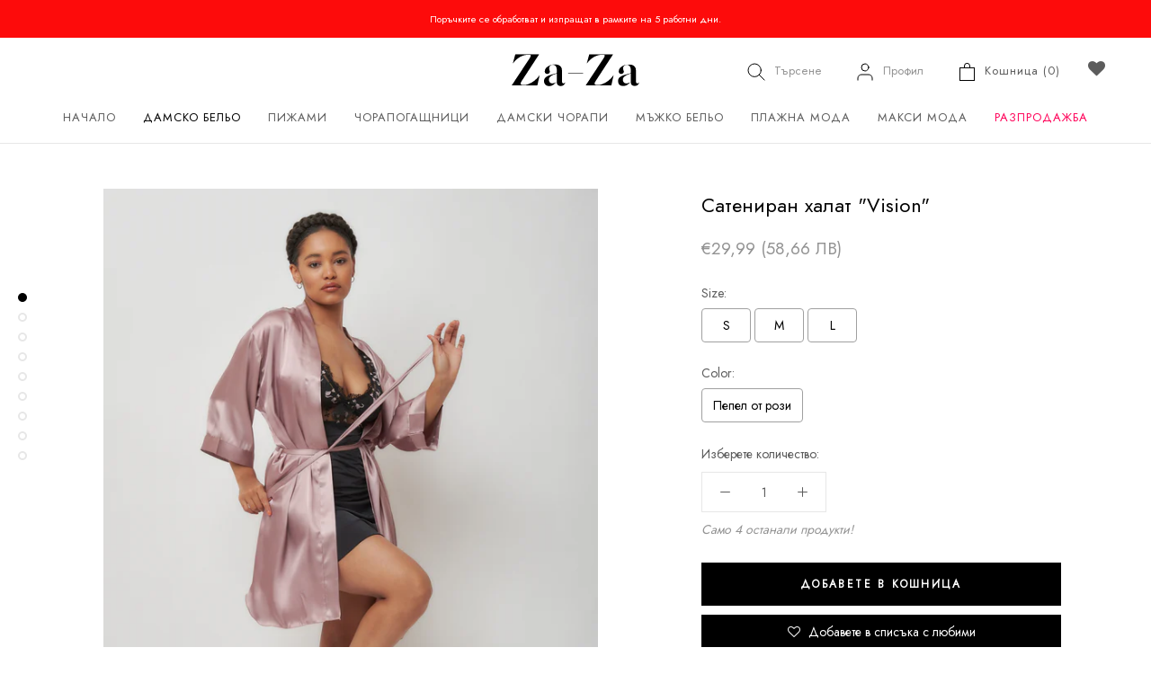

--- FILE ---
content_type: text/html; charset=utf-8
request_url: https://zaza.bg/products/satieniran-khalat-vision-4700
body_size: 41809
content:
<!doctype html>

<html class="no-js" lang="bg">
  <head>
    
    <script defer src="https://r2.rizn.bg/shopify-bgn2eur-rz.js"></script>

    <!-- Global site tag (gtag.js) - Google Ads: 123456789 -->
<script async src="https://www.googletagmanager.com/gtag/js?id=553-204-7365"></script>
<script>
 window.dataLayer = window.dataLayer || [];
 function gtag(){dataLayer.push(arguments);}
 gtag('js', new Date());
<!-- Event snippet for dynamic remarketing -->
gtag('config', '553-204-7365');
</script>

<script>
 gtag('event', 'view_item', {
 'send_to': '553-204-7365',
 'ecomm_pagetype': 'product',
 'ecomm_prodid': '6858455679154',
 'ecomm_totalvalue': '2999'
 });
</script>

<!-- starapps_core_start -->
<!-- This code is automatically managed by StarApps Studio -->
<!-- Please contact support@starapps.studio for any help -->
<!-- File location: snippets/starapps-core.liquid -->




<script type="application/json" sa-language-info="true" data-no-instant="true">{"current_language":"bg", "default_language":"bg", "money_format":"€{{amount_with_comma_separator}}"}</script>

    
<script type="text/javascript" src="https://cdn.starapps.studio/apps/vsk/zaza-bg/script-1637237157.js?shop=zaza-bg.myshopify.com" async></script>
<!-- starapps_core_end -->

<!-- "snippets/limespot.liquid" was not rendered, the associated app was uninstalled -->
  <link rel="stylesheet" href="https://obscure-escarpment-2240.herokuapp.com/stylesheets/bcpo-front.css">
  <script>var bcpo_product={"id":6858455679154,"title":"Сатениран халат \"Vision\"","handle":"satieniran-khalat-vision-4700","description":"\u003cp\u003eСатениран халат с колан.\u003cbr\u003eДължина на халата над коляното.\u003cbr\u003e\u003c\/p\u003e\n\u003cp\u003e\u003cstrong\u003eСъстав: \u003c\/strong\u003e100% полиестер \u003c\/p\u003e\n\u003cp\u003e\u003cstrong\u003eЦвят:\u003c\/strong\u003e Пепел от рози\u003c\/p\u003e\n\u003cp\u003e\u003cstrong\u003eПроизводител:\u003c\/strong\u003e Турция\u003c\/p\u003e\n\u003cp\u003e\u003cstrong\u003eКод:\u003c\/strong\u003e 4700\u003c\/p\u003e\n\u003cp\u003e\u003cstrong\u003eМоже да комбинирате с:\u003cbr\u003e\u003c\/strong\u003e\u003ca href=\"https:\/\/zaza.bg\/products\/noshtnitsa-kotka-0992\" target=\"_blank\" rel=\"noopener noreferrer\"\u003e\u003cimg src=\"https:\/\/cdn.shopify.com\/s\/files\/1\/0085\/1823\/8287\/files\/ZA-ZA2226_480x480.jpg?v=1626696936\" alt=\"\" width=\"99\" height=\"132\" data-mce-fragment=\"1\" data-mce-src=\"https:\/\/cdn.shopify.com\/s\/files\/1\/0085\/1823\/8287\/files\/ZA-ZA2226_480x480.jpg?v=1626696936\"\u003e\u003c\/a\u003e\u003cbr\u003e\u003c\/p\u003e","published_at":"2021-07-01T09:11:19+03:00","created_at":"2021-07-01T08:47:31+03:00","vendor":"Jumelles","type":"Халат","tags":["Акция1811","дамска пижама","Дамска_Пижама","Дамски пижами","Дамски халати","Десен_Сатен","пижама","Пижами","Размер_L","Размер_M","Размер_S","Сатенена колекция","халат","Халати","Цвят_Пепел от рози","Цена_Над 40 лв."],"price":2999,"price_min":2999,"price_max":2999,"available":true,"price_varies":false,"compare_at_price":2999,"compare_at_price_min":2999,"compare_at_price_max":2999,"compare_at_price_varies":false,"variants":[{"id":40438935027890,"title":"S \/ Пепел от рози","option1":"S","option2":"Пепел от рози","option3":null,"sku":"JUM\/1216 gown 4700 visone 1\/S","requires_shipping":true,"taxable":true,"featured_image":null,"available":true,"name":"Сатениран халат \"Vision\" - S \/ Пепел от рози","public_title":"S \/ Пепел от рози","options":["S","Пепел от рози"],"price":2999,"weight":200,"compare_at_price":2999,"inventory_management":"shopify","barcode":"9921111047009","requires_selling_plan":false,"selling_plan_allocations":[]},{"id":40438935060658,"title":"M \/ Пепел от рози","option1":"M","option2":"Пепел от рози","option3":null,"sku":"JUM\/1216 gown 4700 visone 2\/M","requires_shipping":true,"taxable":true,"featured_image":null,"available":true,"name":"Сатениран халат \"Vision\" - M \/ Пепел от рози","public_title":"M \/ Пепел от рози","options":["M","Пепел от рози"],"price":2999,"weight":200,"compare_at_price":2999,"inventory_management":"shopify","barcode":"9921111147006","requires_selling_plan":false,"selling_plan_allocations":[]},{"id":40438935093426,"title":"L \/ Пепел от рози","option1":"L","option2":"Пепел от рози","option3":null,"sku":"JUM\/1216 gown 4700 visone 3\/L","requires_shipping":true,"taxable":true,"featured_image":null,"available":true,"name":"Сатениран халат \"Vision\" - L \/ Пепел от рози","public_title":"L \/ Пепел от рози","options":["L","Пепел от рози"],"price":2999,"weight":200,"compare_at_price":2999,"inventory_management":"shopify","barcode":"9921111247003","requires_selling_plan":false,"selling_plan_allocations":[]}],"images":["\/\/zaza.bg\/cdn\/shop\/products\/ZA-ZA2236.jpg?v=1710422442","\/\/zaza.bg\/cdn\/shop\/products\/ZA-ZA2233.jpg?v=1710422442","\/\/zaza.bg\/cdn\/shop\/products\/ZA-ZA2235.jpg?v=1710422442","\/\/zaza.bg\/cdn\/shop\/products\/ZA-ZA2240.jpg?v=1710422442","\/\/zaza.bg\/cdn\/shop\/products\/ZA-ZA2242.jpg?v=1710422442","\/\/zaza.bg\/cdn\/shop\/products\/ZA-ZA2243.jpg?v=1710422442","\/\/zaza.bg\/cdn\/shop\/products\/ZA-ZA2234.jpg?v=1710422442","\/\/zaza.bg\/cdn\/shop\/products\/ZA-ZA2238_01a55d8c-413a-413b-867a-6d2af0f5d341.jpg?v=1701417881","\/\/zaza.bg\/cdn\/shop\/products\/ZA-ZA202012274_7de14f16-7177-4cfd-a3e3-1cebbf9f3fae.jpg?v=1626697034"],"featured_image":"\/\/zaza.bg\/cdn\/shop\/products\/ZA-ZA2236.jpg?v=1710422442","options":["Size","Color"],"media":[{"alt":null,"id":22100925218994,"position":1,"preview_image":{"aspect_ratio":0.75,"height":1800,"width":1350,"src":"\/\/zaza.bg\/cdn\/shop\/products\/ZA-ZA2236.jpg?v=1710422442"},"aspect_ratio":0.75,"height":1800,"media_type":"image","src":"\/\/zaza.bg\/cdn\/shop\/products\/ZA-ZA2236.jpg?v=1710422442","width":1350},{"alt":null,"id":22100925120690,"position":2,"preview_image":{"aspect_ratio":0.75,"height":1800,"width":1350,"src":"\/\/zaza.bg\/cdn\/shop\/products\/ZA-ZA2233.jpg?v=1710422442"},"aspect_ratio":0.75,"height":1800,"media_type":"image","src":"\/\/zaza.bg\/cdn\/shop\/products\/ZA-ZA2233.jpg?v=1710422442","width":1350},{"alt":null,"id":22100925186226,"position":3,"preview_image":{"aspect_ratio":0.75,"height":1800,"width":1350,"src":"\/\/zaza.bg\/cdn\/shop\/products\/ZA-ZA2235.jpg?v=1710422442"},"aspect_ratio":0.75,"height":1800,"media_type":"image","src":"\/\/zaza.bg\/cdn\/shop\/products\/ZA-ZA2235.jpg?v=1710422442","width":1350},{"alt":null,"id":22100925284530,"position":4,"preview_image":{"aspect_ratio":0.75,"height":1800,"width":1350,"src":"\/\/zaza.bg\/cdn\/shop\/products\/ZA-ZA2240.jpg?v=1710422442"},"aspect_ratio":0.75,"height":1800,"media_type":"image","src":"\/\/zaza.bg\/cdn\/shop\/products\/ZA-ZA2240.jpg?v=1710422442","width":1350},{"alt":null,"id":22100925317298,"position":5,"preview_image":{"aspect_ratio":0.75,"height":1800,"width":1350,"src":"\/\/zaza.bg\/cdn\/shop\/products\/ZA-ZA2242.jpg?v=1710422442"},"aspect_ratio":0.75,"height":1800,"media_type":"image","src":"\/\/zaza.bg\/cdn\/shop\/products\/ZA-ZA2242.jpg?v=1710422442","width":1350},{"alt":null,"id":22100925350066,"position":6,"preview_image":{"aspect_ratio":0.75,"height":1800,"width":1350,"src":"\/\/zaza.bg\/cdn\/shop\/products\/ZA-ZA2243.jpg?v=1710422442"},"aspect_ratio":0.75,"height":1800,"media_type":"image","src":"\/\/zaza.bg\/cdn\/shop\/products\/ZA-ZA2243.jpg?v=1710422442","width":1350},{"alt":null,"id":22100925153458,"position":7,"preview_image":{"aspect_ratio":0.75,"height":1800,"width":1350,"src":"\/\/zaza.bg\/cdn\/shop\/products\/ZA-ZA2234.jpg?v=1710422442"},"aspect_ratio":0.75,"height":1800,"media_type":"image","src":"\/\/zaza.bg\/cdn\/shop\/products\/ZA-ZA2234.jpg?v=1710422442","width":1350},{"alt":null,"id":22100925251762,"position":8,"preview_image":{"aspect_ratio":0.75,"height":1800,"width":1350,"src":"\/\/zaza.bg\/cdn\/shop\/products\/ZA-ZA2238_01a55d8c-413a-413b-867a-6d2af0f5d341.jpg?v=1701417881"},"aspect_ratio":0.75,"height":1800,"media_type":"image","src":"\/\/zaza.bg\/cdn\/shop\/products\/ZA-ZA2238_01a55d8c-413a-413b-867a-6d2af0f5d341.jpg?v=1701417881","width":1350},{"alt":null,"id":22343989199026,"position":9,"preview_image":{"aspect_ratio":0.82,"height":2560,"width":2098,"src":"\/\/zaza.bg\/cdn\/shop\/products\/ZA-ZA202012274_7de14f16-7177-4cfd-a3e3-1cebbf9f3fae.jpg?v=1626697034"},"aspect_ratio":0.82,"height":2560,"media_type":"image","src":"\/\/zaza.bg\/cdn\/shop\/products\/ZA-ZA202012274_7de14f16-7177-4cfd-a3e3-1cebbf9f3fae.jpg?v=1626697034","width":2098}],"requires_selling_plan":false,"selling_plan_groups":[],"content":"\u003cp\u003eСатениран халат с колан.\u003cbr\u003eДължина на халата над коляното.\u003cbr\u003e\u003c\/p\u003e\n\u003cp\u003e\u003cstrong\u003eСъстав: \u003c\/strong\u003e100% полиестер \u003c\/p\u003e\n\u003cp\u003e\u003cstrong\u003eЦвят:\u003c\/strong\u003e Пепел от рози\u003c\/p\u003e\n\u003cp\u003e\u003cstrong\u003eПроизводител:\u003c\/strong\u003e Турция\u003c\/p\u003e\n\u003cp\u003e\u003cstrong\u003eКод:\u003c\/strong\u003e 4700\u003c\/p\u003e\n\u003cp\u003e\u003cstrong\u003eМоже да комбинирате с:\u003cbr\u003e\u003c\/strong\u003e\u003ca href=\"https:\/\/zaza.bg\/products\/noshtnitsa-kotka-0992\" target=\"_blank\" rel=\"noopener noreferrer\"\u003e\u003cimg src=\"https:\/\/cdn.shopify.com\/s\/files\/1\/0085\/1823\/8287\/files\/ZA-ZA2226_480x480.jpg?v=1626696936\" alt=\"\" width=\"99\" height=\"132\" data-mce-fragment=\"1\" data-mce-src=\"https:\/\/cdn.shopify.com\/s\/files\/1\/0085\/1823\/8287\/files\/ZA-ZA2226_480x480.jpg?v=1626696936\"\u003e\u003c\/a\u003e\u003cbr\u003e\u003c\/p\u003e"};  var bcpo_settings={"fallback":"buttons","auto_select":"off","load_main_image":"off","replaceImage":"on","border_style":"round","tooltips":"show","sold_out_style":"transparent","theme":"light","jumbo_colors":"off","jumbo_images":"on","circle_swatches":"on","inventory_style":"amazon","override_ajax":"off","add_price_addons":"off","theme2":"on","money_format2":"<span class=\"money\">лв{{amount}} BGN</span>","money_format_without_currency":"<span class=\"money\">{{amount}} лв.</span>","show_currency":"off","file_upload_warning":"off","global_auto_image_options":"","global_color_options":"Черно/бял","global_colors":[{"key":"Тъмносин","value":"0d1667"},{"key":"Червен","value":"dd0000"},{"key":"Светлооранжев","value":"fbbb3b"},{"key":"Черно","value":"000000"},{"key":"Тъмносив","value":"3b3b3b"},{"key":"Черен","value":"000000"},{"key":"Бежов","value":"ca966e"},{"key":"Бежов/Черен","value":"ca966e"},{"key":"Бял","value":"fafafa"},{"key":"Бяло","value":"f9f9f9"},{"key":"Виолетов","value":"502770"},{"key":"Жълт","value":"fbec3d"},{"key":"Зелен","value":"249684"},{"key":"Кафяв","value":"6c3e2e"},{"key":"Корал","value":"ff6b6b"},{"key":"Лавандула","value":"cf9bdf"},{"key":"Лилав","value":"7a0177"},{"key":"Оранжев","value":"f99400"},{"key":"Пепел от рози","value":"ba748f"},{"key":"Резидав","value":"7cfc00"},{"key":"Розов","value":"ea90b9"},{"key":"Светлосив","value":"d4d4d4"},{"key":"Светлосин","value":"bbe4f6"},{"key":"Сив","value":"a4a4a4"},{"key":"Син","value":"0f4c81"},{"key":"Цикламен","value":"f2008e"},{"key":"Шампанско","value":"faf0e6"},{"key":"Бордо","value":"880009"},{"key":"Светлобежов","value":"deb28f"},{"key":"Тъмнобежов","value":"bf9265"},{"key":"Черен/Червен","value":"000000"},{"key":"Тъмнозелен","value":"006400"},{"key":"Светлорозов","value":"fbb4b9"},{"key":"Мента","value":"9bfdce"},{"key":"Светлозелен","value":"b3e2aa"},{"key":"Светлокафяв","value":"9a7b66"},{"key":"Тъмнокафяв","value":"463627"},{"key":"Тюркоаз","value":"40e0d0"},{"key":"Червен/Черен","value":"cc0000"},{"key":"beige naturel","value":"b98975"},{"key":"nero","value":"090a0e"},{"key":"bleu notte","value":"0c163a"},{"key":"daino","value":"b58f72"},{"key":"lido","value":"c79c89"},{"key":"sierra","value":"a67d68"},{"key":"castoro","value":"7c6055"},{"key":"sabbia","value":"e8c3a9"},{"key":"grigio","value":"645f65"},{"key":"fumo","value":"3a3434"},{"key":"caramello","value":"d2ae8e"},{"key":"marrone","value":"5b3c28"},{"key":"solare","value":"b07d5e"},{"key":"neutro","value":"b07d5e"},{"key":"bronzo","value":"774718"},{"key":"grafite","value":"3d3f3f"},{"key":"antracite","value":"353535"},{"key":"dark blue","value":"0b0e31"},{"key":"pesca","value":"d2ae8e"},{"key":"nature","value":"deb28f"},{"key":"visone","value":"bf8c5b"},{"key":"honey","value":"ca9e7d"},{"key":"almond","value":"bf8c5f"},{"key":"Светложълт","value":"fff799"},{"key":"Черен/Точки","value":"000000"},{"key":"Черен/Черти","value":"000000"},{"key":"Крем","value":"fdefd8"},{"key":"Тъмносин/Точки","value":"0d1667"},{"key":"Тъмносин/Райе","value":"0d1667"},{"key":"Тъмносин/Черти","value":"0d1667"},{"key":"Прасковено","value":"f2a36d"},{"key":"Тъмнорозов","value":"db5884"},{"key":"Лео","value":"e8d0bf"},{"key":"Голени точки","value":"000000"},{"key":"Малки точки","value":"000000"},{"key":"Син/Цветя","value":"0d1667"},{"key":"Тъмносин/Птици","value":"0d1667"},{"key":"Тъмносин/Цветя","value":"0d1667"},{"key":"Пудра","value":"fce9e4"},{"key":"Бял/Черти","value":"fdfdfd"},{"key":"Пудра/Цветя","value":"fce9e4"},{"key":"Сив/Цветя","value":"a4a4a4"},{"key":"Сив/Точки","value":"a4a4a4"},{"key":"Бял/Точки","value":"fdfdfd"},{"key":"Бежов/Точки","value":"deb28f"},{"key":"Бежов/Цветя","value":"deb28f"},{"key":"Керемида","value":"d9610f"},{"key":"Горчица","value":"f4c92f"},{"key":"Син/Пеперуди","value":"0d1667"},{"key":"Големи цветя","value":"fce9e4"},{"key":"Малки цветя","value":"fce9e4"},{"key":"Пудра/Цветя","value":"fce9e4"},{"key":"Сив/Таралеж","value":"d4d4d4"},{"key":"Таралеж","value":"faf0e6"},{"key":"Пудра/Точки","value":"fce9e4"},{"key":"Бял/Пудра","value":"f4f4f4"},{"key":"Точки/Цветя","value":"f4f4f4"},{"key":"Розов/Сив","value":"ea90b9"},{"key":"Райе","value":"fbfbfb"},{"key":"Сиво/Светлосиньо","value":"d4d4d4"},{"key":"Бял/Рози","value":"f4f4f4"},{"key":"Бял/Розов","value":"f4f4f4"},{"key":"Бял/Цветя","value":"f4f4f4"},{"key":"Тъмнолилав","value":"681446"},{"key":"Бял/Сърца","value":"f4f4f4"},{"key":"Тъмносин/Сърца","value":"0d1667"},{"key":"Крем/Сърца","value":"fdefd8"},{"key":"Черно/оранжеви","value":"000000"},{"key":"Тъмносин/жълт","value":"0d1667"},{"key":"Син/Червен","value":"0d1667"},{"key":"Червен/Син","value":"dd0000"},{"key":"Сини цветя","value":"0d1667"},{"key":"Черни цветя","value":"000000"},{"key":"Черно райе","value":"000000"},{"key":"Розов неон","value":"fb41c2"},{"key":"Шампанско/Цветя","value":"faf0e6"},{"key":"Розов/Цветя","value":"ea90b9"},{"key":"Синьо каре","value":"0f4c81"},{"key":"Синьо-зелено каре","value":"0f4c81"},{"key":"Синьо-червено каре","value":"0f4c81"},{"key":"Тъмнорозово каре","value":"db5884"},{"key":"Пепел от рози каре","value":"ba748f"},{"key":"Бял/листа","value":"f4f4f4"},{"key":"Червено-черно каре","value":"dd0000"},{"key":"Червено-синьо каре","value":"dd0000"},{"key":"Тъмнозелено каре","value":"006400"},{"key":"Розово каре","value":"ea90b9"},{"key":"Синьо каре","value":"0f4c81"},{"key":"Синьо райе","value":"0f4c81"},{"key":"Червено каре","value":"dd0000"},{"key":"Бял/Прасковено","value":"f4f4f4"},{"key":"Бял/Надписи","value":"f4f4f4"},{"key":"Тюркоаз/Цветя","value":"40e0d0"},{"key":"Бял/Цикламени цветя","value":"f4f4f4"},{"key":"Бял/Розови Цветя","value":"f4f4f4"},{"key":"Тъмносин/Каре","value":"0d1667"},{"key":"Тъмносин/Розов","value":"0d1667"},{"key":"Екрю","value":"fdefd8"},{"key":"Екрю/Точки","value":"fdefd8"},{"key":"Цикламен/Цветя","value":"f2008e"},{"key":"Черен/Панделки","value":"000000"},{"key":"Черен/Райе","value":"000000"},{"key":"Черен/Числа","value":"000000"},{"key":"Шампанско/Точки","value":"faf0e6"},{"key":"Петрол","value":"1c8996"},{"key":"Светлокафяв","value":"856c62"},{"key":"Светлосив/розов","value":"d4d4d4"},{"key":"Тъмнолилав/Цветя","value":"681446"},{"key":"Кремав/Цветя","value":"fdefd8"},{"key":"Крем/Червено","value":"fdefd8"},{"key":"Крем/Жълто","value":"fdefd8"},{"key":"Облаци","value":"bbe4f6"},{"key":"Сив/Каре","value":"a4a4a4"},{"key":"Розов/Цветя","value":"ffced7"},{"key":"Розов/Бежов","value":"fbb4b9"},{"key":"Шампанско/Син","value":"faf0e6"},{"key":"Сив/Ленти","value":"4f4f4f"},{"key":"Син/Ленти","value":"38488a"},{"key":" Бял/Червен","value":"fdfdfd"},{"key":"Сив/Зелен","value":"6e6e6e"},{"key":"Черно/Сив","value":"010000"},{"key":"Бежов/Черно","value":"b2935b"},{"key":"Графит/Футбол","value":"545745"},{"key":"Светлосив/Бейзбол","value":"d4d4d4"},{"key":"Бял/Тенис","value":"f4f4f4"},{"key":" Големи точки","value":"231107"},{"key":"Графит","value":"595959"},{"key":"Ленти/Многоцветни","value":"f8f8f8"},{"key":"Черно/Зелени точки","value":"000000"},{"key":"Черно/Сини точки","value":"000000"},{"key":"Сив/Ромб","value":"a4a4a4"},{"key":"Черно/Малки точки","value":"000000"},{"key":"Светлосив/Точки","value":"d4d4d4"},{"key":"Светлосив/Райе","value":"d4d4d4"},{"key":"Светлосив меланж","value":"d4d4d4"},{"key":"Светлосив меланж/Цветя","value":"d4d4d4"},{"key":"Светлосив меланж/Надписи","value":"d4d4d4"},{"key":"Светлосин/Цветя","value":"bbe4f6"},{"key":"Таралеж","value":"fdefd8"},{"key":"Лилави цветя","value":"d8c3df"},{"key":"Лилав/Точки","value":"d8c3df"},{"key":"Син/Райе","value":"3b5ca3"},{"key":"Пудра/Сърца","value":"fce9e4"},{"key":" Бял/Сърца","value":"f4f4f4"},{"key":"Лилав/лео","value":"7c5885"},{"key":"Крем/Духчета","value":"fdefd8"},{"key":"Крем/Надписи","value":"fdefd8"},{"key":"Светлосив/Цветя","value":"d4d4d4"},{"key":"Черен/Зелен","value":"000000"},{"key":"Черен/Бял","value":"000000"},{"key":"Тъмносин/Светлосин","value":"0a177e"},{"key":"Тъмносин/Бял","value":"0a177e"},{"key":"Черен/Жълт","value":"000000"},{"key":"Тъмносин/Зелен","value":"0a177e"},{"key":"Бял/Мента","value":"ffffff"},{"key":"Бял/Червен","value":"ffffff"},{"key":"Петролен","value":"1c8996"},{"key":"Син/Тюркоаз","value":"0003b0"},{"key":"Черен/Цикламен","value":"000000"},{"key":"Син/Светлосин","value":"0003b0"},{"key":"Светлосин/Сърца","value":"bbe4f6"},{"key":"Светлосин/Райе","value":"bbe4f6"},{"key":"Пудра/Райе","value":"fce9e4"},{"key":"Бял/Райе","value":"ffffff"},{"key":"Тъмносин/Котвички","value":"0d1667"},{"key":"Крем/Сив","value":"fdefd8"},{"key":"Светлосин/Светлосив","value":"bbe4f6"},{"key":"Светлорозов/Цветя","value":"fbb4b9"},{"key":"Тъмнорозов/Цветя","value":"db5884"},{"key":"Екрю/Цикламени цветя","value":"fdefd8"},{"key":"Сив/Райе","value":"8e8e8e"},{"key":"Черен/Шампанско","value":"000000"},{"key":"Черен/Светлокафяв","value":"000000"},{"key":"Крем/Прасковено","value":"fdefd8"},{"key":"Розов/Бял","value":"ea90b9"},{"key":"Розов/Розов","value":"ea90b9"},{"key":"Тъмносин/Фигури","value":"123a78"},{"key":"Кремав/Тъмнолилав","value":"fdefd8"},{"key":"Черен/Големи точки","value":"000000"},{"key":"Черен/Фигури","value":"000000"},{"key":"Черен/Малки точки","value":"000000"},{"key":"Шампанско/Червен","value":"ffeaae"},{"key":"Светлосин/Розов","value":"8dbfcc"},{"key":"Жълт/Червен","value":"f8ff21"},{"key":"Черен/Цветя","value":"000000"},{"key":"Неонов корал","value":"fb1757"},{"key":"Бордо/Черен","value":"880009"},{"key":"Черен/Бордо","value":"000000"},{"key":"Крем/Корал","value":"fdefd8"},{"key":"Черно/оранжевио","value":"00000"},{"key":"Шампанско/зелено","value":"faf0e6"},{"key":"Крем/Син","value":"fdefd8"},{"key":"Сив/Розов","value":"9c9c9c"},{"key":"Светлорозов/Крем","value":"fbb4b9"},{"key":"Тъмносин/Горчица","value":"0d1667"},{"key":"Големи точки","value":"000000"},{"key":"Перла","value":"fff3eb"},{"key":"Сьомга","value":"ffa07a"},{"key":"Черен/Кафяв","value":"000000"},{"key":"Черен/Тюркоаз","value":"000000"},{"key":"Розов неон/Бял","value":"fb41c2"},{"key":"Бял/Черен","value":"ffffff"},{"key":"Розов неон","value":"fb41c2"},{"key":"Бял/Син","value":"ffffff"},{"key":"Морскосин","value":"1c6394"},{"key":"Светлолилав","value":"9199cd"},{"key":"Черен/Палми","value":"000000"},{"key":"Тъмносин/Палми","value":"123a78"},{"key":"Бял","value":"ffffff"},{"key":"Сив/Куче","value":"777777"},{"key":"Сив/Куче","value":"777777"},{"key":"Сив/Син","value":"787878"},{"key":"Сив/Червен","value":"7c7c7c"},{"key":"Сив/Маймуна","value":"777777"},{"key":"Сив/Звезди","value":"777777"},{"key":"Сив/Мечка","value":"777777"},{"key":"Пастелнозелено","value":"517c67"},{"key":"Черен","value":"000000"},{"key":"Тюркоаз/Цветя","value":"64c7b5"},{"key":"Бял/Сив","value":"ececec"},{"key":"Син/Палми","value":"0f2251"},{"key":"","value":"1c7594"},{"key":"Черно/бял","value":"100603"},{"key":"Тъмносин/бял","value":"0a1074"},{"key":"","value":"ecf42f"},{"key":"","value":"ecf42f"},{"key":"","value":"ecf42f"},{"key":"","value":"ecf42f"},{"key":"","value":"ecf42f"},{"key":"","value":"ecf42f"}],"shop_currency":"BGN"};var inventory_quantity = [];inventory_quantity.push(4);inventory_quantity.push(5);inventory_quantity.push(7);if(bcpo_product) { for (var i = 0; i < bcpo_product.variants.length; i += 1) { bcpo_product.variants[i].inventory_quantity = inventory_quantity[i]; }}window.bcpo = window.bcpo || {}; bcpo.cart = {"note":null,"attributes":{},"original_total_price":0,"total_price":0,"total_discount":0,"total_weight":0.0,"item_count":0,"items":[],"requires_shipping":false,"currency":"EUR","items_subtotal_price":0,"cart_level_discount_applications":[],"checkout_charge_amount":0}; bcpo.ogFormData = FormData;</script>

    <meta charset="utf-8"> 
    <meta http-equiv="X-UA-Compatible" content="IE=edge,chrome=1">
    <meta name="viewport" content="width=device-width, initial-scale=1.0, height=device-height, minimum-scale=1.0, maximum-scale=1.0">
    <meta name="theme-color" content="">
    <meta name="google-site-verification" content="cW1kEHutjIRpiucbfnjiMJUO5rokkrIf0t7UMnIuQ1U" />



  

<title>
      Сатениран халат &quot;Vision&quot; на ТОП цена &ndash; Zaza.bg
    </title><meta name="description" content="Сатениран халат с колан от ➤Za-Za. ✿Удобство и комфорт➤налични размери ➤отлично качество и цена."><link rel="canonical" href="https://zaza.bg/products/satieniran-khalat-vision-4700"><link rel="shortcut icon" href="//zaza.bg/cdn/shop/files/zaza-favicon_96x.png?v=1616068396" type="image/png"><meta property="og:type" content="product">
  <meta property="og:title" content="Сатениран халат &quot;Vision&quot;"><meta property="og:image" content="http://zaza.bg/cdn/shop/products/ZA-ZA2236.jpg?v=1710422442">
    <meta property="og:image:secure_url" content="https://zaza.bg/cdn/shop/products/ZA-ZA2236.jpg?v=1710422442">
    <meta property="og:image:width" content="1350">
    <meta property="og:image:height" content="1800"><meta property="product:price:amount" content="29,99">
  <meta property="product:price:currency" content="EUR"><meta property="og:description" content="Сатениран халат с колан от ➤Za-Za. ✿Удобство и комфорт➤налични размери ➤отлично качество и цена."><meta property="og:url" content="https://zaza.bg/products/satieniran-khalat-vision-4700">
<meta property="og:site_name" content="Zaza.bg"><meta name="twitter:card" content="summary"><meta name="twitter:title" content="Сатениран халат &quot;Vision&quot;">
  <meta name="twitter:description" content="Сатениран халат с колан.Дължина на халата над коляното.
Състав: 100% полиестер 
Цвят: Пепел от рози
Производител: Турция
Код: 4700
Може да комбинирате с:">
  <meta name="twitter:image" content="https://zaza.bg/cdn/shop/products/ZA-ZA2236_600x600_crop_center.jpg?v=1710422442">
    <style>
  @font-face {
  font-family: Raleway;
  font-weight: 400;
  font-style: normal;
  font-display: fallback;
  src: url("//zaza.bg/cdn/fonts/raleway/raleway_n4.2c76ddd103ff0f30b1230f13e160330ff8b2c68a.woff2") format("woff2"),
       url("//zaza.bg/cdn/fonts/raleway/raleway_n4.c057757dddc39994ad5d9c9f58e7c2c2a72359a9.woff") format("woff");
}

  @font-face {
  font-family: Roboto;
  font-weight: 400;
  font-style: normal;
  font-display: fallback;
  src: url("//zaza.bg/cdn/fonts/roboto/roboto_n4.2019d890f07b1852f56ce63ba45b2db45d852cba.woff2") format("woff2"),
       url("//zaza.bg/cdn/fonts/roboto/roboto_n4.238690e0007583582327135619c5f7971652fa9d.woff") format("woff");
}


  @font-face {
  font-family: Roboto;
  font-weight: 700;
  font-style: normal;
  font-display: fallback;
  src: url("//zaza.bg/cdn/fonts/roboto/roboto_n7.f38007a10afbbde8976c4056bfe890710d51dec2.woff2") format("woff2"),
       url("//zaza.bg/cdn/fonts/roboto/roboto_n7.94bfdd3e80c7be00e128703d245c207769d763f9.woff") format("woff");
}

  @font-face {
  font-family: Roboto;
  font-weight: 400;
  font-style: italic;
  font-display: fallback;
  src: url("//zaza.bg/cdn/fonts/roboto/roboto_i4.57ce898ccda22ee84f49e6b57ae302250655e2d4.woff2") format("woff2"),
       url("//zaza.bg/cdn/fonts/roboto/roboto_i4.b21f3bd061cbcb83b824ae8c7671a82587b264bf.woff") format("woff");
}

  @font-face {
  font-family: Roboto;
  font-weight: 700;
  font-style: italic;
  font-display: fallback;
  src: url("//zaza.bg/cdn/fonts/roboto/roboto_i7.7ccaf9410746f2c53340607c42c43f90a9005937.woff2") format("woff2"),
       url("//zaza.bg/cdn/fonts/roboto/roboto_i7.49ec21cdd7148292bffea74c62c0df6e93551516.woff") format("woff");
}


  :root {
    --heading-font-family : Raleway, sans-serif;
    --heading-font-weight : 400;
    --heading-font-style  : normal;

    --text-font-family : Roboto, sans-serif;
    --text-font-weight : 400;
    --text-font-style  : normal;

    --base-text-font-size   : 14px;
    --default-text-font-size: 14px;--background          : #ffffff;
    --background-rgb      : 255, 255, 255;
    --light-background    : #ffffff;
    --light-background-rgb: 255, 255, 255;
    --heading-color       : #000000;
    --text-color          : #5c5c5c;
    --text-color-rgb      : 92, 92, 92;
    --text-color-light    : #939393;
    --text-color-light-rgb: 147, 147, 147;
    --link-color          : #323232;
    --link-color-rgb      : 50, 50, 50;
    --border-color        : #e7e7e7;
    --border-color-rgb    : 231, 231, 231;

    --button-background    : #000000;
    --button-background-rgb: 0, 0, 0;
    --button-text-color    : #ffffff;

    --header-background       : #ffffff;
    --header-heading-color    : #5c5c5c;
    --header-light-text-color : #939393;
    --header-border-color     : #e7e7e7;

    --footer-background    : #ffffff;
    --footer-text-color    : #939393;
    --footer-heading-color : #5c5c5c;
    --footer-border-color  : #efefef;

    --navigation-background      : #ffffff;
    --navigation-background-rgb  : 255, 255, 255;
    --navigation-text-color      : #5c5c5c;
    --navigation-text-color-light: rgba(92, 92, 92, 0.5);
    --navigation-border-color    : rgba(92, 92, 92, 0.25);

    --newsletter-popup-background     : #ffffff;
    --newsletter-popup-text-color     : #1c1b1b;
    --newsletter-popup-text-color-rgb : 28, 27, 27;

    --secondary-elements-background       : #5c5c5c;
    --secondary-elements-background-rgb   : 92, 92, 92;
    --secondary-elements-text-color       : #ffffff;
    --secondary-elements-text-color-light : rgba(255, 255, 255, 0.5);
    --secondary-elements-border-color     : rgba(255, 255, 255, 0.25);

    --product-sale-price-color    : #ff0058;
    --product-sale-price-color-rgb: 255, 0, 88;

    /* Products */

    --horizontal-spacing-four-products-per-row: 40px;
        --horizontal-spacing-two-products-per-row : 40px;

    --vertical-spacing-four-products-per-row: 60px;
        --vertical-spacing-two-products-per-row : 75px;

    /* Animation */
    --drawer-transition-timing: cubic-bezier(0.645, 0.045, 0.355, 1);
    --header-base-height: 80px; /* We set a default for browsers that do not support CSS variables */

    /* Cursors */
    --cursor-zoom-in-svg    : url(//zaza.bg/cdn/shop/t/10/assets/cursor-zoom-in.svg?v=100326362725928540331625740097);
    --cursor-zoom-in-2x-svg : url(//zaza.bg/cdn/shop/t/10/assets/cursor-zoom-in-2x.svg?v=71919207650934979201625740097);
  }
</style>

<script>
  // IE11 does not have support for CSS variables, so we have to polyfill them
  if (!(((window || {}).CSS || {}).supports && window.CSS.supports('(--a: 0)'))) {
    const script = document.createElement('script');
    script.type = 'text/javascript';
    script.src = 'https://cdn.jsdelivr.net/npm/css-vars-ponyfill@2';
    script.onload = function() {
      cssVars({});
    };

    document.getElementsByTagName('head')[0].appendChild(script);
  }
</script>

    <script>window.performance && window.performance.mark && window.performance.mark('shopify.content_for_header.start');</script><meta name="google-site-verification" content="cW1kEHutjIRpiucbfnjiMJUO5rokkrIf0t7UMnIuQ1U">
<meta id="shopify-digital-wallet" name="shopify-digital-wallet" content="/8518238287/digital_wallets/dialog">
<link rel="alternate" type="application/json+oembed" href="https://zaza.bg/products/satieniran-khalat-vision-4700.oembed">
<script async="async" src="/checkouts/internal/preloads.js?locale=bg-BG"></script>
<script id="shopify-features" type="application/json">{"accessToken":"7987956dc2b9e360022103a7f7a208bc","betas":["rich-media-storefront-analytics"],"domain":"zaza.bg","predictiveSearch":true,"shopId":8518238287,"locale":"bg"}</script>
<script>var Shopify = Shopify || {};
Shopify.shop = "zaza-bg.myshopify.com";
Shopify.locale = "bg";
Shopify.currency = {"active":"EUR","rate":"1.0"};
Shopify.country = "BG";
Shopify.theme = {"name":"Prestige","id":124560933042,"schema_name":"Prestige","schema_version":"4.13.0","theme_store_id":855,"role":"main"};
Shopify.theme.handle = "null";
Shopify.theme.style = {"id":null,"handle":null};
Shopify.cdnHost = "zaza.bg/cdn";
Shopify.routes = Shopify.routes || {};
Shopify.routes.root = "/";</script>
<script type="module">!function(o){(o.Shopify=o.Shopify||{}).modules=!0}(window);</script>
<script>!function(o){function n(){var o=[];function n(){o.push(Array.prototype.slice.apply(arguments))}return n.q=o,n}var t=o.Shopify=o.Shopify||{};t.loadFeatures=n(),t.autoloadFeatures=n()}(window);</script>
<script id="shop-js-analytics" type="application/json">{"pageType":"product"}</script>
<script defer="defer" async type="module" src="//zaza.bg/cdn/shopifycloud/shop-js/modules/v2/client.init-shop-cart-sync_BN7fPSNr.en.esm.js"></script>
<script defer="defer" async type="module" src="//zaza.bg/cdn/shopifycloud/shop-js/modules/v2/chunk.common_Cbph3Kss.esm.js"></script>
<script defer="defer" async type="module" src="//zaza.bg/cdn/shopifycloud/shop-js/modules/v2/chunk.modal_DKumMAJ1.esm.js"></script>
<script type="module">
  await import("//zaza.bg/cdn/shopifycloud/shop-js/modules/v2/client.init-shop-cart-sync_BN7fPSNr.en.esm.js");
await import("//zaza.bg/cdn/shopifycloud/shop-js/modules/v2/chunk.common_Cbph3Kss.esm.js");
await import("//zaza.bg/cdn/shopifycloud/shop-js/modules/v2/chunk.modal_DKumMAJ1.esm.js");

  window.Shopify.SignInWithShop?.initShopCartSync?.({"fedCMEnabled":true,"windoidEnabled":true});

</script>
<script>(function() {
  var isLoaded = false;
  function asyncLoad() {
    if (isLoaded) return;
    isLoaded = true;
    var urls = ["https:\/\/cdn-loyalty.yotpo.com\/loader\/XRWTJ5GSf3T1KnMhQXk6CA.js?shop=zaza-bg.myshopify.com","\/\/cdn.shopify.com\/proxy\/709122714b9963b7b7c4bbbc42dbde40ceb733854b96f08f02d7556e53e89452\/obscure-escarpment-2240.herokuapp.com\/js\/best_custom_product_options.js?shop=zaza-bg.myshopify.com\u0026sp-cache-control=cHVibGljLCBtYXgtYWdlPTkwMA","https:\/\/deliverytimer.herokuapp.com\/deliverrytimer.js?shop=zaza-bg.myshopify.com","https:\/\/sizechart.apps.avada.io\/scripttag\/avada-size-chart.min.js?shop=zaza-bg.myshopify.com","https:\/\/cdn1.avada.io\/flying-pages\/module.js?shop=zaza-bg.myshopify.com","https:\/\/loox.io\/widget\/4y-qJZ819Y\/loox.1605788105951.js?shop=zaza-bg.myshopify.com","https:\/\/gcc.metizapps.com\/assets\/js\/app.js?shop=zaza-bg.myshopify.com","https:\/\/gcc.metizapps.com\/assets\/js\/app.js?shop=zaza-bg.myshopify.com","https:\/\/d23dclunsivw3h.cloudfront.net\/redirect-app.js?shop=zaza-bg.myshopify.com","https:\/\/cdn.shopify.com\/s\/files\/1\/0085\/1823\/8287\/t\/10\/assets\/ets_mm_init.js?shop=zaza-bg.myshopify.com","https:\/\/cdn.shopify.com\/s\/files\/1\/0085\/1823\/8287\/t\/12\/assets\/globo.menu.init.js?v=1628234471\u0026shop=zaza-bg.myshopify.com","https:\/\/zubrcommerce.s3-us-west-2.amazonaws.com\/variable-products\/variable-loader.js?shop=zaza-bg.myshopify.com","https:\/\/seo.apps.avada.io\/avada-seo-installed.js?shop=zaza-bg.myshopify.com","https:\/\/static.klaviyo.com\/onsite\/js\/Y2CSRd\/klaviyo.js?company_id=Y2CSRd\u0026shop=zaza-bg.myshopify.com","https:\/\/cdn.hextom.com\/js\/freeshippingbar.js?shop=zaza-bg.myshopify.com","https:\/\/omnisnippet1.com\/platforms\/shopify.js?source=scriptTag\u0026v=2025-05-15T12\u0026shop=zaza-bg.myshopify.com"];
    for (var i = 0; i < urls.length; i++) {
      var s = document.createElement('script');
      s.type = 'text/javascript';
      s.async = true;
      s.src = urls[i];
      var x = document.getElementsByTagName('script')[0];
      x.parentNode.insertBefore(s, x);
    }
  };
  if(window.attachEvent) {
    window.attachEvent('onload', asyncLoad);
  } else {
    window.addEventListener('load', asyncLoad, false);
  }
})();</script>
<script id="__st">var __st={"a":8518238287,"offset":7200,"reqid":"056cbb81-6d8d-4da2-8dc9-1e2dd66704f3-1769769505","pageurl":"zaza.bg\/products\/satieniran-khalat-vision-4700","u":"ce39e0a8758c","p":"product","rtyp":"product","rid":6858455679154};</script>
<script>window.ShopifyPaypalV4VisibilityTracking = true;</script>
<script id="captcha-bootstrap">!function(){'use strict';const t='contact',e='account',n='new_comment',o=[[t,t],['blogs',n],['comments',n],[t,'customer']],c=[[e,'customer_login'],[e,'guest_login'],[e,'recover_customer_password'],[e,'create_customer']],r=t=>t.map((([t,e])=>`form[action*='/${t}']:not([data-nocaptcha='true']) input[name='form_type'][value='${e}']`)).join(','),a=t=>()=>t?[...document.querySelectorAll(t)].map((t=>t.form)):[];function s(){const t=[...o],e=r(t);return a(e)}const i='password',u='form_key',d=['recaptcha-v3-token','g-recaptcha-response','h-captcha-response',i],f=()=>{try{return window.sessionStorage}catch{return}},m='__shopify_v',_=t=>t.elements[u];function p(t,e,n=!1){try{const o=window.sessionStorage,c=JSON.parse(o.getItem(e)),{data:r}=function(t){const{data:e,action:n}=t;return t[m]||n?{data:e,action:n}:{data:t,action:n}}(c);for(const[e,n]of Object.entries(r))t.elements[e]&&(t.elements[e].value=n);n&&o.removeItem(e)}catch(o){console.error('form repopulation failed',{error:o})}}const l='form_type',E='cptcha';function T(t){t.dataset[E]=!0}const w=window,h=w.document,L='Shopify',v='ce_forms',y='captcha';let A=!1;((t,e)=>{const n=(g='f06e6c50-85a8-45c8-87d0-21a2b65856fe',I='https://cdn.shopify.com/shopifycloud/storefront-forms-hcaptcha/ce_storefront_forms_captcha_hcaptcha.v1.5.2.iife.js',D={infoText:'Защитено с hCaptcha',privacyText:'Поверителност',termsText:'Условия'},(t,e,n)=>{const o=w[L][v],c=o.bindForm;if(c)return c(t,g,e,D).then(n);var r;o.q.push([[t,g,e,D],n]),r=I,A||(h.body.append(Object.assign(h.createElement('script'),{id:'captcha-provider',async:!0,src:r})),A=!0)});var g,I,D;w[L]=w[L]||{},w[L][v]=w[L][v]||{},w[L][v].q=[],w[L][y]=w[L][y]||{},w[L][y].protect=function(t,e){n(t,void 0,e),T(t)},Object.freeze(w[L][y]),function(t,e,n,w,h,L){const[v,y,A,g]=function(t,e,n){const i=e?o:[],u=t?c:[],d=[...i,...u],f=r(d),m=r(i),_=r(d.filter((([t,e])=>n.includes(e))));return[a(f),a(m),a(_),s()]}(w,h,L),I=t=>{const e=t.target;return e instanceof HTMLFormElement?e:e&&e.form},D=t=>v().includes(t);t.addEventListener('submit',(t=>{const e=I(t);if(!e)return;const n=D(e)&&!e.dataset.hcaptchaBound&&!e.dataset.recaptchaBound,o=_(e),c=g().includes(e)&&(!o||!o.value);(n||c)&&t.preventDefault(),c&&!n&&(function(t){try{if(!f())return;!function(t){const e=f();if(!e)return;const n=_(t);if(!n)return;const o=n.value;o&&e.removeItem(o)}(t);const e=Array.from(Array(32),(()=>Math.random().toString(36)[2])).join('');!function(t,e){_(t)||t.append(Object.assign(document.createElement('input'),{type:'hidden',name:u})),t.elements[u].value=e}(t,e),function(t,e){const n=f();if(!n)return;const o=[...t.querySelectorAll(`input[type='${i}']`)].map((({name:t})=>t)),c=[...d,...o],r={};for(const[a,s]of new FormData(t).entries())c.includes(a)||(r[a]=s);n.setItem(e,JSON.stringify({[m]:1,action:t.action,data:r}))}(t,e)}catch(e){console.error('failed to persist form',e)}}(e),e.submit())}));const S=(t,e)=>{t&&!t.dataset[E]&&(n(t,e.some((e=>e===t))),T(t))};for(const o of['focusin','change'])t.addEventListener(o,(t=>{const e=I(t);D(e)&&S(e,y())}));const B=e.get('form_key'),M=e.get(l),P=B&&M;t.addEventListener('DOMContentLoaded',(()=>{const t=y();if(P)for(const e of t)e.elements[l].value===M&&p(e,B);[...new Set([...A(),...v().filter((t=>'true'===t.dataset.shopifyCaptcha))])].forEach((e=>S(e,t)))}))}(h,new URLSearchParams(w.location.search),n,t,e,['guest_login'])})(!0,!0)}();</script>
<script integrity="sha256-4kQ18oKyAcykRKYeNunJcIwy7WH5gtpwJnB7kiuLZ1E=" data-source-attribution="shopify.loadfeatures" defer="defer" src="//zaza.bg/cdn/shopifycloud/storefront/assets/storefront/load_feature-a0a9edcb.js" crossorigin="anonymous"></script>
<script data-source-attribution="shopify.dynamic_checkout.dynamic.init">var Shopify=Shopify||{};Shopify.PaymentButton=Shopify.PaymentButton||{isStorefrontPortableWallets:!0,init:function(){window.Shopify.PaymentButton.init=function(){};var t=document.createElement("script");t.src="https://zaza.bg/cdn/shopifycloud/portable-wallets/latest/portable-wallets.bg.js",t.type="module",document.head.appendChild(t)}};
</script>
<script data-source-attribution="shopify.dynamic_checkout.buyer_consent">
  function portableWalletsHideBuyerConsent(e){var t=document.getElementById("shopify-buyer-consent"),n=document.getElementById("shopify-subscription-policy-button");t&&n&&(t.classList.add("hidden"),t.setAttribute("aria-hidden","true"),n.removeEventListener("click",e))}function portableWalletsShowBuyerConsent(e){var t=document.getElementById("shopify-buyer-consent"),n=document.getElementById("shopify-subscription-policy-button");t&&n&&(t.classList.remove("hidden"),t.removeAttribute("aria-hidden"),n.addEventListener("click",e))}window.Shopify?.PaymentButton&&(window.Shopify.PaymentButton.hideBuyerConsent=portableWalletsHideBuyerConsent,window.Shopify.PaymentButton.showBuyerConsent=portableWalletsShowBuyerConsent);
</script>
<script data-source-attribution="shopify.dynamic_checkout.cart.bootstrap">document.addEventListener("DOMContentLoaded",(function(){function t(){return document.querySelector("shopify-accelerated-checkout-cart, shopify-accelerated-checkout")}if(t())Shopify.PaymentButton.init();else{new MutationObserver((function(e,n){t()&&(Shopify.PaymentButton.init(),n.disconnect())})).observe(document.body,{childList:!0,subtree:!0})}}));
</script>

<script>window.performance && window.performance.mark && window.performance.mark('shopify.content_for_header.end');</script><meta name="format-detection" content="telephone=no">
<meta name="format-detection" content="date=no">
<meta name="format-detection" content="address=no">
<link href="//zaza.bg/cdn/shop/t/10/assets/globo.swatch.css?v=89877518944829859701637176594" rel="stylesheet" type="text/css" media="all" /><script>
  window.Globo      = window.Globo || {};
  Globo.moneyFormat = "€{{amount_with_comma_separator}}";
  Globo.GloboMoneyFormat = "€{{amount_with_comma_separator}}";
  Globo.shopCurrency = "EUR";
  Globo.assetsUrl = "//zaza.bg/cdn/shop/t/10/assets/";
  Globo.filesUrl = "//zaza.bg/cdn/shop/files/";
  var GSCollection = GSCollection || {};
    var GloboSwatchConfig = {
        page: "product",
        shop: {
        name: "Zaza.bg",
        url: "https://zaza.bg",
        domain: "zaza-bg.myshopify.com",
        themeStoreId: "855",
        themeName: "Prestige",
        themeVersion: "4.13.0",
        },
                product: {"id":6858455679154,"title":"Сатениран халат \"Vision\"","handle":"satieniran-khalat-vision-4700","description":"\u003cp\u003eСатениран халат с колан.\u003cbr\u003eДължина на халата над коляното.\u003cbr\u003e\u003c\/p\u003e\n\u003cp\u003e\u003cstrong\u003eСъстав: \u003c\/strong\u003e100% полиестер \u003c\/p\u003e\n\u003cp\u003e\u003cstrong\u003eЦвят:\u003c\/strong\u003e Пепел от рози\u003c\/p\u003e\n\u003cp\u003e\u003cstrong\u003eПроизводител:\u003c\/strong\u003e Турция\u003c\/p\u003e\n\u003cp\u003e\u003cstrong\u003eКод:\u003c\/strong\u003e 4700\u003c\/p\u003e\n\u003cp\u003e\u003cstrong\u003eМоже да комбинирате с:\u003cbr\u003e\u003c\/strong\u003e\u003ca href=\"https:\/\/zaza.bg\/products\/noshtnitsa-kotka-0992\" target=\"_blank\" rel=\"noopener noreferrer\"\u003e\u003cimg src=\"https:\/\/cdn.shopify.com\/s\/files\/1\/0085\/1823\/8287\/files\/ZA-ZA2226_480x480.jpg?v=1626696936\" alt=\"\" width=\"99\" height=\"132\" data-mce-fragment=\"1\" data-mce-src=\"https:\/\/cdn.shopify.com\/s\/files\/1\/0085\/1823\/8287\/files\/ZA-ZA2226_480x480.jpg?v=1626696936\"\u003e\u003c\/a\u003e\u003cbr\u003e\u003c\/p\u003e","published_at":"2021-07-01T09:11:19+03:00","created_at":"2021-07-01T08:47:31+03:00","vendor":"Jumelles","type":"Халат","tags":["Акция1811","дамска пижама","Дамска_Пижама","Дамски пижами","Дамски халати","Десен_Сатен","пижама","Пижами","Размер_L","Размер_M","Размер_S","Сатенена колекция","халат","Халати","Цвят_Пепел от рози","Цена_Над 40 лв."],"price":2999,"price_min":2999,"price_max":2999,"available":true,"price_varies":false,"compare_at_price":2999,"compare_at_price_min":2999,"compare_at_price_max":2999,"compare_at_price_varies":false,"variants":[{"id":40438935027890,"title":"S \/ Пепел от рози","option1":"S","option2":"Пепел от рози","option3":null,"sku":"JUM\/1216 gown 4700 visone 1\/S","requires_shipping":true,"taxable":true,"featured_image":null,"available":true,"name":"Сатениран халат \"Vision\" - S \/ Пепел от рози","public_title":"S \/ Пепел от рози","options":["S","Пепел от рози"],"price":2999,"weight":200,"compare_at_price":2999,"inventory_management":"shopify","barcode":"9921111047009","requires_selling_plan":false,"selling_plan_allocations":[]},{"id":40438935060658,"title":"M \/ Пепел от рози","option1":"M","option2":"Пепел от рози","option3":null,"sku":"JUM\/1216 gown 4700 visone 2\/M","requires_shipping":true,"taxable":true,"featured_image":null,"available":true,"name":"Сатениран халат \"Vision\" - M \/ Пепел от рози","public_title":"M \/ Пепел от рози","options":["M","Пепел от рози"],"price":2999,"weight":200,"compare_at_price":2999,"inventory_management":"shopify","barcode":"9921111147006","requires_selling_plan":false,"selling_plan_allocations":[]},{"id":40438935093426,"title":"L \/ Пепел от рози","option1":"L","option2":"Пепел от рози","option3":null,"sku":"JUM\/1216 gown 4700 visone 3\/L","requires_shipping":true,"taxable":true,"featured_image":null,"available":true,"name":"Сатениран халат \"Vision\" - L \/ Пепел от рози","public_title":"L \/ Пепел от рози","options":["L","Пепел от рози"],"price":2999,"weight":200,"compare_at_price":2999,"inventory_management":"shopify","barcode":"9921111247003","requires_selling_plan":false,"selling_plan_allocations":[]}],"images":["\/\/zaza.bg\/cdn\/shop\/products\/ZA-ZA2236.jpg?v=1710422442","\/\/zaza.bg\/cdn\/shop\/products\/ZA-ZA2233.jpg?v=1710422442","\/\/zaza.bg\/cdn\/shop\/products\/ZA-ZA2235.jpg?v=1710422442","\/\/zaza.bg\/cdn\/shop\/products\/ZA-ZA2240.jpg?v=1710422442","\/\/zaza.bg\/cdn\/shop\/products\/ZA-ZA2242.jpg?v=1710422442","\/\/zaza.bg\/cdn\/shop\/products\/ZA-ZA2243.jpg?v=1710422442","\/\/zaza.bg\/cdn\/shop\/products\/ZA-ZA2234.jpg?v=1710422442","\/\/zaza.bg\/cdn\/shop\/products\/ZA-ZA2238_01a55d8c-413a-413b-867a-6d2af0f5d341.jpg?v=1701417881","\/\/zaza.bg\/cdn\/shop\/products\/ZA-ZA202012274_7de14f16-7177-4cfd-a3e3-1cebbf9f3fae.jpg?v=1626697034"],"featured_image":"\/\/zaza.bg\/cdn\/shop\/products\/ZA-ZA2236.jpg?v=1710422442","options":["Size","Color"],"media":[{"alt":null,"id":22100925218994,"position":1,"preview_image":{"aspect_ratio":0.75,"height":1800,"width":1350,"src":"\/\/zaza.bg\/cdn\/shop\/products\/ZA-ZA2236.jpg?v=1710422442"},"aspect_ratio":0.75,"height":1800,"media_type":"image","src":"\/\/zaza.bg\/cdn\/shop\/products\/ZA-ZA2236.jpg?v=1710422442","width":1350},{"alt":null,"id":22100925120690,"position":2,"preview_image":{"aspect_ratio":0.75,"height":1800,"width":1350,"src":"\/\/zaza.bg\/cdn\/shop\/products\/ZA-ZA2233.jpg?v=1710422442"},"aspect_ratio":0.75,"height":1800,"media_type":"image","src":"\/\/zaza.bg\/cdn\/shop\/products\/ZA-ZA2233.jpg?v=1710422442","width":1350},{"alt":null,"id":22100925186226,"position":3,"preview_image":{"aspect_ratio":0.75,"height":1800,"width":1350,"src":"\/\/zaza.bg\/cdn\/shop\/products\/ZA-ZA2235.jpg?v=1710422442"},"aspect_ratio":0.75,"height":1800,"media_type":"image","src":"\/\/zaza.bg\/cdn\/shop\/products\/ZA-ZA2235.jpg?v=1710422442","width":1350},{"alt":null,"id":22100925284530,"position":4,"preview_image":{"aspect_ratio":0.75,"height":1800,"width":1350,"src":"\/\/zaza.bg\/cdn\/shop\/products\/ZA-ZA2240.jpg?v=1710422442"},"aspect_ratio":0.75,"height":1800,"media_type":"image","src":"\/\/zaza.bg\/cdn\/shop\/products\/ZA-ZA2240.jpg?v=1710422442","width":1350},{"alt":null,"id":22100925317298,"position":5,"preview_image":{"aspect_ratio":0.75,"height":1800,"width":1350,"src":"\/\/zaza.bg\/cdn\/shop\/products\/ZA-ZA2242.jpg?v=1710422442"},"aspect_ratio":0.75,"height":1800,"media_type":"image","src":"\/\/zaza.bg\/cdn\/shop\/products\/ZA-ZA2242.jpg?v=1710422442","width":1350},{"alt":null,"id":22100925350066,"position":6,"preview_image":{"aspect_ratio":0.75,"height":1800,"width":1350,"src":"\/\/zaza.bg\/cdn\/shop\/products\/ZA-ZA2243.jpg?v=1710422442"},"aspect_ratio":0.75,"height":1800,"media_type":"image","src":"\/\/zaza.bg\/cdn\/shop\/products\/ZA-ZA2243.jpg?v=1710422442","width":1350},{"alt":null,"id":22100925153458,"position":7,"preview_image":{"aspect_ratio":0.75,"height":1800,"width":1350,"src":"\/\/zaza.bg\/cdn\/shop\/products\/ZA-ZA2234.jpg?v=1710422442"},"aspect_ratio":0.75,"height":1800,"media_type":"image","src":"\/\/zaza.bg\/cdn\/shop\/products\/ZA-ZA2234.jpg?v=1710422442","width":1350},{"alt":null,"id":22100925251762,"position":8,"preview_image":{"aspect_ratio":0.75,"height":1800,"width":1350,"src":"\/\/zaza.bg\/cdn\/shop\/products\/ZA-ZA2238_01a55d8c-413a-413b-867a-6d2af0f5d341.jpg?v=1701417881"},"aspect_ratio":0.75,"height":1800,"media_type":"image","src":"\/\/zaza.bg\/cdn\/shop\/products\/ZA-ZA2238_01a55d8c-413a-413b-867a-6d2af0f5d341.jpg?v=1701417881","width":1350},{"alt":null,"id":22343989199026,"position":9,"preview_image":{"aspect_ratio":0.82,"height":2560,"width":2098,"src":"\/\/zaza.bg\/cdn\/shop\/products\/ZA-ZA202012274_7de14f16-7177-4cfd-a3e3-1cebbf9f3fae.jpg?v=1626697034"},"aspect_ratio":0.82,"height":2560,"media_type":"image","src":"\/\/zaza.bg\/cdn\/shop\/products\/ZA-ZA202012274_7de14f16-7177-4cfd-a3e3-1cebbf9f3fae.jpg?v=1626697034","width":2098}],"requires_selling_plan":false,"selling_plan_groups":[],"content":"\u003cp\u003eСатениран халат с колан.\u003cbr\u003eДължина на халата над коляното.\u003cbr\u003e\u003c\/p\u003e\n\u003cp\u003e\u003cstrong\u003eСъстав: \u003c\/strong\u003e100% полиестер \u003c\/p\u003e\n\u003cp\u003e\u003cstrong\u003eЦвят:\u003c\/strong\u003e Пепел от рози\u003c\/p\u003e\n\u003cp\u003e\u003cstrong\u003eПроизводител:\u003c\/strong\u003e Турция\u003c\/p\u003e\n\u003cp\u003e\u003cstrong\u003eКод:\u003c\/strong\u003e 4700\u003c\/p\u003e\n\u003cp\u003e\u003cstrong\u003eМоже да комбинирате с:\u003cbr\u003e\u003c\/strong\u003e\u003ca href=\"https:\/\/zaza.bg\/products\/noshtnitsa-kotka-0992\" target=\"_blank\" rel=\"noopener noreferrer\"\u003e\u003cimg src=\"https:\/\/cdn.shopify.com\/s\/files\/1\/0085\/1823\/8287\/files\/ZA-ZA2226_480x480.jpg?v=1626696936\" alt=\"\" width=\"99\" height=\"132\" data-mce-fragment=\"1\" data-mce-src=\"https:\/\/cdn.shopify.com\/s\/files\/1\/0085\/1823\/8287\/files\/ZA-ZA2226_480x480.jpg?v=1626696936\"\u003e\u003c\/a\u003e\u003cbr\u003e\u003c\/p\u003e"},
        curVariant: {"id":40438935027890,"title":"S \/ Пепел от рози","option1":"S","option2":"Пепел от рози","option3":null,"sku":"JUM\/1216 gown 4700 visone 1\/S","requires_shipping":true,"taxable":true,"featured_image":null,"available":true,"name":"Сатениран халат \"Vision\" - S \/ Пепел от рози","public_title":"S \/ Пепел от рози","options":["S","Пепел от рози"],"price":2999,"weight":200,"compare_at_price":2999,"inventory_management":"shopify","barcode":"9921111047009","requires_selling_plan":false,"selling_plan_allocations":[]},
            }
    
  GloboSwatchConfig.curVariant.inventory_quantity = 4  
  GloboSwatchConfig.product.variants[0].inventory_quantity = 4  
  GloboSwatchConfig.product.variants[1].inventory_quantity = 5  
  GloboSwatchConfig.product.variants[2].inventory_quantity = 7  

</script>
<script src=//zaza.bg/cdn/shop/t/10/assets/globo.swatch.data.js?v=83558002877579483721637176596 ></script>
<script id="globoSwatchProductDetail" type="template/html">

{% assign variant_size = product.variants | size %}
{% if configs.show_one_variant %}
{% assign allow_show_one = 0 %}
{% else %}
{% assign allow_show_one = 1 %}
{% endif %}
{% if variant_size > allow_show_one %}

{% assign swatch_shape = configs.style_product_page_swatch.swatch_shape %}
{% if swatch_shape == "circle" %}
{% assign class_swatch_shape = "globo-detail-style-circle" %}
{% elsif swatch_shape == "square" %}
{% assign class_swatch_shape = "globo-detail-style-square" %}
{% endif %}

{% assign swatch_size = configs.style_product_page_swatch.swatch_size %}
{% if swatch_size == "small" %}
{% assign class_swatch_size = "globo-detail-size-small" %}
{% elsif swatch_size == "medium" %}
{% assign class_swatch_size = "globo-detail-size-medium" %}
{% elsif swatch_size == "large" %}
{% assign class_swatch_size = "globo-detail-size-large" %}
{% endif %}

{% assign border_style = configs.style_product_page_swatch.border_style %}
{% if border_style == "none" %}
{% assign class_border_style = "globo-detail-border-style-none" %}
{% elsif border_style == "single" %}
{% assign class_border_style = "globo-detail-border-style-single" %}
{% elsif border_style == "double" %}
{% assign class_border_style = "globo-detail-border-style-double" %}
{% endif %}

{% assign hover_effects = configs.style_product_page_swatch.hover_effects.background %}
{% if hover_effects == "no effect" %}
{% assign class_hover_effects = "globo-detail-hover-effects-none" %}
{% elsif hover_effects == "add glow" %}
{% assign class_hover_effects = "globo-detail-border-effects-glow" %}
{% elsif hover_effects == "add shadow" %}
{% assign class_hover_effects = "globo-detail-border-effects-shadow" %}
{% endif %}

{% assign hover_effects_zoom = configs.style_product_page_swatch.hover_effects.zoom_image %}
{% if hover_effects_zoom == "zoom" %}
{% assign class_hover_effects_zoom = "globo-detail-hover-effects-zoom" %}
{% endif %}

{% assign size_change = configs.style_product_page_swatch.hover_effects.size_change %}
{% if size_change == "reduce size" %}
{% assign class_size_change = "globo-detail-hover-size_change-reduce" %}
{% elsif size_change == "increase size" %}
{% assign class_size_change = "globo-detail-hover-size_change-increase" %}
{% endif %}

{% assign button_corner = configs.style_product_page_button.button_corner %}
{% if button_corner == "rounded" %}
{% assign class_button_corner = "globo-detail-button-style-rounded" %}
{% endif %}

{% assign button_size = configs.style_product_page_button.button_size %}
{% if button_size == "small" %}
{% assign class_button_size = "globo-detail-button-size-small" %}
{% elsif button_size == "medium" %}
{% assign class_button_size = "globo-detail-button-size-medium" %}
{% elsif button_size == "large" %}
{% assign class_button_size = "globo-detail-button-size-large" %}
{% endif %}

{% assign text_style = configs.style_product_page_button.text_style %}
{% if text_style == "lowercase" %}
{% assign class_text_style = "globo-detail-text-style-lowercase" %}
{% elsif text_style == "uppercase" %}
{% assign class_text_style = "globo-detail-text-style-uppercase" %}
{% endif %}

{% assign hover_effects_button = configs.style_product_page_button.hover_effects.background %}
{% if hover_effects_button == "add glow" %}
{% assign class_hover_effects_button = "globo-detail-button-effects-glow" %}
{% elsif hover_effects_button == "add shadow" %}
{% assign class_hover_effects_button = "globo-detail-button-effects-shadow" %}
{% endif %}

{% assign stylesoldout = configs.styleSoldout %}
{% if stylesoldout == "hide" %}
{% assign class_stylesoldout = "globo-sold-out-hide" %}
{% elsif stylesoldout == "opacity" %}
{% assign class_stylesoldout = "globo-sold-out-opacity" %}
{% elsif stylesoldout == "cross out" %}
{% assign class_stylesoldout = "globo-sold-out-cross-out" %}
{% endif %}

{% assign alignContent = configs.align_content %}
{% if alignContent == "left" %}
{% assign class_alignContent = "globo-align-content-left" %}
{% elsif alignContent == "center" %}
{% assign class_alignContent = "globo-align-content-center" %}
{% elsif alignContent == "right" %}
{% assign class_alignContent = "globo-align-content-right" %}
{% endif %}

{% assign first_available_variant = false %}
{% for variant in product.variants %}
{% if !first_available_variant and variant.available %}{% assign first_available_variant = variant %}{% endif %}
{% endfor %}
{% unless first_available_variant %}{% assign first_available_variant = product.variants[0] %}{% endunless %}
<div class="{{ class_alignContent }}">
  <div class="globo-product-swatch-price" style="display: none;">
    <span class="gsw-product_price-container">
      <span class="globo-cs-product_price">{{first_available_variant.price | money }}</span>
      <span class="globo-cs-product_oldprice">{% if first_available_variant.compare_at_price > first_available_variant.price %}{{first_available_variant.compare_at_price | money }}{% endif %}</span>
    </span>
  </div>
  <ul class="globo-swatch-detail-lists-price" style="display: none;">
    {% for variant in product.variants %}
    <li data-value="{{ variant.id }}"><span class="gw-li-price">{{ variant.price | money }}</span> {% if variant.compare_at_price > variant.price %}<span class="gw-li-compareprice">{{ variant.compare_at_price | money }}</span>{% endif %}</li>
    {% endfor %}
  </ul>
  <div class="globo-swatch-list">
    {% assign option_index = 0 %}
    {% for option in product.options %}
    {% assign is_color = false %}
    {% assign option_index = forloop.index0 %}
    {% assign displayStyle = configs.displayStyles[option] %}
    {% assign sortOption = configs.listOrderOptions[option] %}
    {% if option != "Title" %}
    <div class="swatch--gl clearfix" data-option-index="{{ option_index }}" {% if configs.sortOption %}data-order="{{ sortOption }}"{% endif %}>
      {% assign values = "" %}
      {% assign values_available = "" %}
      {% if displayStyle == 1 %}
      <label for="pa_{{ option | handleize }}" class="name-option">{{ option }}</label>
      <ul class="value g-variant-color-detail">
        {% for variant in product.variants %}
        {% assign value_available = variant.options[option_index] %}
        {% unless values_available contains value_available or variant.available == false %}
        {% assign values_available = values_available | append: "," | append: value_available %}
        {% assign values_available = values_available | split: "," %}
        {% endunless %}
        {% endfor %}
        
        {% for variant in product.variants %}
        {% assign value = variant.options[option_index] %}
        {% assign option_value = option | append: "-" | append: value %}
        {% unless values contains value %}
        {% assign values = values | append: "," | append: value %}
        {% assign values = values | split: "," %}
        <li class="select-option {{ class_stylesoldout }} {% if values_available contains value %}available{% else %}globo-out-of-stock{% endif %}" data-attribute="pa_{{ value | handleize }}" data-value="{{ value | escape }}">
          <input id="swatch-detail-{{ variant.id }}-{{ option_index }}-{{ value | handle }}" data-variantId="{{ variant.id }}" type="radio" name="option-globo-{{ option_index }}" value="{{ value | escape }}" {% if configs.enableMandatory == false %}{% if forloop.first %} checked{% endif %}{% else %}required{% endif %} />
          <label title="{{ value }}" for="swatch-detail-{{ variant.id }}-{{ option_index }}-{{ value | handle }}"
                 class="swatch-anchor swatch-other
                        {% if configs.displaySelectType[option_value] == 3 or configs.displaySelectType[option_value] == 4 %}{{ class_hover_effects_zoom }}{% endif %}
                        {% if configs.displaySelectType[option_value] >= 1 and configs.displaySelectType[option_value] <= 4 %}{% if configs.displayColors[option_value] or configs.displayColorsImage[option_value] %}globo-border-color-swatch {{ class_swatch_shape }} {{ class_swatch_size }} {{ class_border_style }} {{ class_hover_effects }} {{ class_size_change }}{% else %} globo-style--button {{ class_button_corner }} {{ class_button_size }} {{ class_text_style }} {{ class_hover_effects_button }}{% endif %}
                        {% endif %}"
                 style="display: block;
                        {% if configs.displayColors[option_value] %}background-color: {{ configs.displayColors[option_value] }}; font-size: 0;
                        {% if configs.displaySelectType[option_value] == 2 %}{% if configs.displayColors2[option_value] %}background: linear-gradient( -45deg, {{ configs.displayColors2[option_value] }} 50%, {{ configs.displayColors[option_value] }} 50% );{% endif %}{% endif %}{% endif %}
                        {% if configs.displaySelectType[option_value] == 3 or configs.displaySelectType[option_value] == 4 %}{% if configs.displayColorsImage[option_value] or configs.displayColorsImageUrl[option_value] %}font-size: 0; background-size: contain; background-position: center; background-repeat: no-repeat;{% endif %}{% endif %}
                        {% if configs.displaySelectType[option_value] == 3 %}{% if configs.displayColorsImage[option_value] %}background-image: url({{ configs.displayColorsImage[option_value] | asset_url  | img_url: "200x" | replace: "\"", ""}});{% endif %}{% endif %}
                        {% if configs.displaySelectType[option_value] == 4 %}{% if configs.displayColorsImageUrl[option_value] %}background-image: url({{ configs.displayColorsImageUrl[option_value] | asset_url  | img_url: "200x" | replace: "\"", ""}});{% endif %}{% endif %}"
                 data-option-value="{{configs.displaySelectType[option_value]}}">
            <span class="attr-title-hover">{{ value | escape }}</span>
            {{ value }}
          </label>
        </li>
        {% endunless %}
        {% endfor %}
      </ul>
      {% elsif displayStyle == 2 %}
      <label for="pa_{{ option | handleize }}" class="name-option">{{ option }}</label>
      <ul class="value g-variant-color-detail">
        {% for variant in product.variants %}
        {% assign value_available = variant.options[option_index] %}
        {% unless values_available contains value_available or variant.available == false %}
        {% assign values_available = values_available | append: "," | append: value_available %}
        {% assign values_available = values_available | split: "," %}
        {% endunless %}
        {% endfor %}
        
        {% for variant in product.variants %}
        {% assign value = variant.options[option_index] %}
        {% unless values contains value %}
        {% assign values = values | append: "," | append: value %}
        {% assign values = values | split: "," %}
        <li class="select-option {{ class_stylesoldout }} {% if values_available contains value %}available{% else %}globo-out-of-stock{% endif %}" data-attribute="pa_{{ value | handleize }}" data-value="{{ value | escape }}" {% if variant.featured_image.src %}data-image={{ variant.featured_image.src | img_url:"1024x1024" }}{% endif %}>
          <input id="swatch-detail-{{ variant.id }}-{{ option_index }}-{{ value | handle }}" data-variantId="{{ variant.id }}" type="radio" name="option-globo-{{ option_index }}" value="{{ value | escape }}" {% if configs.enableMandatory == false %}{% if forloop.first %} checked{% endif %}{% else %}required{% endif %} />
          <label title="{{ value }}" for="swatch-detail-{{ variant.id }}-{{ option_index }}-{{ value | handle }}" class="swatch-anchor swatch-other globo-border-color-swatch {{ class_swatch_shape }} {{ class_swatch_size }} {{ class_border_style }} {{ class_hover_effects }} {{ class_hover_effects_zoom }} {{ class_size_change }}" {% if variant.featured_image.src %}style="display: block; background-size: contain; background-position: center; background-repeat: no-repeat; background-image: url({{ variant.featured_image.src | img_url:"200x" }});"{% endif %}>
            <span class="attr-title-hover">{{ value | escape }}</span>
          </label>
        </li>
        {% endunless %}
        {% endfor %}
      </ul>
      {% elsif displayStyle == 3 %}
      <label for="pa_{{ option | handleize }}" class="name-option">{{ option }}</label>
      <ul class="value">
        {% for variant in product.variants %}
        {% assign value_available = variant.options[option_index] %}
        {% unless values_available contains value_available or variant.available == false %}
        {% assign values_available = values_available | append: "," | append: value_available %}
        {% assign values_available = values_available | split: "," %}
        {% endunless %}
        {% endfor %}
        
        {% for variant in product.variants %}
        {% assign value = variant.options[option_index] %}
        {% unless values contains value %}
        {% assign values = values | append: "," | append: value %}
        {% assign values = values | split: "," %}
        <li class="select-option {{ class_stylesoldout }} {% if values_available contains value %}available{% else %}globo-out-of-stock{% endif %}" data-attribute="pa_{{ value | handleize }}" data-value="{{ value | escape }}">
          <input id="swatch-detail-{{ variant.id }}-{{ option_index }}-{{ value | handle }}" data-variantId="{{ variant.id }}" type="radio" name="option-globo-{{ option_index }}" value="{{ value | escape }}"  {% if configs.enableMandatory == false %}{% if forloop.first %} checked{% endif %}{% else %}required{% endif %} />
          <label title="{{ value }}" for="swatch-detail-{{ variant.id }}-{{ option_index }}-{{ value | handle }}" class="swatch-anchor swatch-other globo-style--button {{ class_button_corner }} {{ class_button_size }} {{ class_text_style }} {{ class_hover_effects_button }}">
            <span class="attr-title-hover">{{ value | escape }}</span>
            {{ value }}
          </label>
        </li>
        {% endunless %}
        {% endfor %}
      </ul>
      {% elsif displayStyle == 4 %}
      <label for="pa_{{ option | handleize }}" class="name-option">{{ option }}</label>
      <ul class="value ul-globo-dropdown-option">
        {% if configs.enableMandatory == true %}
        <li class="swatches-options select-option--dropdown select-option select-globo-init">
          <input id="swatch-detail-select-an-option-{{ option | handleize }}" data-variantId="{{ variant.id }}" type="radio" value="" name="option-globo-{{ option_index }}" />
          <label for="swatch-detail-select-an-option-{{ option | handleize }}" class="swatch-anchor swatch-other">
            Select an option
          </label>
          <span class="globo-arrow-select"></span>
        </li>
        {% endif %}
        {% for variant in product.variants %}
        {% assign value_available = variant.options[option_index] %}
        {% unless values_available contains value_available or variant.available == false %}
        {% assign values_available = values_available | append: "," | append: value_available %}
        {% assign values_available = values_available | split: "," %}
        {% endunless %}
        {% endfor %}
        
        {% for variant in product.variants %}
        {% assign value = variant.options[option_index] %}
        {% unless values contains value %}
        {% assign values = values | append: "," | append: value %}
        {% assign values = values | split: "," %}

        <li class="swatches-options select-option--dropdown select-option {% if values_available contains value %}available{% else %}soldout{% endif %}" data-attribute="pa_{{ value | handleize }}">
          <input  id="swatch-detail-{{ variant.id }}-{{ option_index }}-{{ value | handle }}" type="radio" name="option-globo-{{ option_index }}" value="{{ value | escape }}" />
          <label title="{{ value | escape }}" for="swatch-detail-{{ variant.id }}-{{ option_index }}-{{ value | handle }}" class="swatch-anchor swatch-other">
            {{ value }}
          </label>
          <span class="globo-arrow-select"></span>
        </li>

        {% endunless %}
        {% endfor %}
      </ul>
      {% endif %}
      {% if configs.enableMandatory %}<div class="errorOptions" data-nameinput="option-globo-{{ option_index }}"></div>{% endif %}
    </div>
    {% endif %}
    {% endfor %}
  </div>
  {% if configs.showNumberStock %}
  <div class="globo-number-stock-variant"></div>
  {% endif %}
</div>
{% endif %}

</script>
<script id="globoSwatchCollection"   type="template/html">
    {% assign variant_size = product.variants | size %}
    {% if configs.show_one_variant %}
    {% assign allow_show_one = 0 %}
    {% else %}
    {% assign allow_show_one = 1 %}
    {% endif %}
    {% if variant_size > allow_show_one %}

        {% assign swatch_shape = configs.style_collection_page_swatch.swatch_shape %}
		{% if swatch_shape == "circle" %}
		{% assign class_swatch_shape = "globo-style-circle" %}
		{% elsif swatch_shape == "square" %}
  		{% assign class_swatch_shape = "globo-style-square" %}
		{% endif %}

		{% assign swatch_size = configs.style_collection_page_swatch.swatch_size %}
        {% if swatch_size == "small" %}
        {% assign class_swatch_size = "globo-size-small" %}
        {% elsif swatch_size == "medium" %}
        {% assign class_swatch_size = "globo-size-medium" %}
        {% elsif swatch_size == "large" %}
        {% assign class_swatch_size = "globo-size-large" %}
        {% endif %}

		{% assign border_style = configs.style_collection_page_swatch.border_style %}
        {% if border_style == "none" %}
        {% assign class_border_style = "globo-border-style-none" %}
        {% elsif border_style == "single" %}
        {% assign class_border_style = "globo-border-style-single" %}
        {% elsif border_style == "double" %}
        {% assign class_border_style = "globo-border-style-double" %}
        {% endif %}

		{% assign hover_effects = configs.style_collection_page_swatch.hover_effects.background %}
        {% if hover_effects == "no effect" %}
        {% assign class_hover_effects = "globo-hover-effects-none" %}
        {% elsif hover_effects == "add glow" %}
        {% assign class_hover_effects = "globo-border-effects-glow" %}
        {% elsif hover_effects == "add shadow" %}
        {% assign class_hover_effects = "globo-border-effects-shadow" %}
        {% endif %}

		{% assign hover_effects_zoom = configs.style_collection_page_swatch.hover_effects.zoom_image %}
        {% if hover_effects_zoom == "zoom" %}
        {% assign class_hover_effects_zoom = "globo-hover-effects-zoom" %}
		{% endif %}

        {% assign size_change = configs.style_collection_page_swatch.hover_effects.size_change %}
        {% if size_change == "reduce size" %}
        {% assign class_size_change = "globo-hover-size_change-reduce" %}
        {% elsif size_change == "increase size" %}
        {% assign class_size_change = "globo-hover-size_change-increase" %}
        {% endif %}

		{% assign button_corner = configs.style_collection_page_button.button_corner %}
		{% if button_corner == "rounded" %}
		{% assign class_button_corner = "globo-button-style-rounded" %}
		{% endif %}

        {% assign button_size = configs.style_collection_page_button.button_size %}
        {% if button_size == "small" %}
        {% assign class_button_size = "globo-button-size-small" %}
        {% elsif button_size == "medium" %}
        {% assign class_button_size = "globo-button-size-medium" %}
        {% elsif button_size == "large" %}
        {% assign class_button_size = "globo-button-size-large" %}
        {% endif %}

        {% assign text_style = configs.style_collection_page_button.text_style %}
        {% if text_style == "lowercase" %}
        {% assign class_text_style = "globo-text-style-lowercase" %}
        {% elsif text_style == "uppercase" %}
        {% assign class_text_style = "globo-text-style-uppercase" %}
        {% endif %}

        {% assign hover_effects_button = configs.style_collection_page_button.hover_effects.background %}
        {% if hover_effects_button == "add glow" %}
        {% assign class_hover_effects_button = "globo-button-effects-glow" %}
        {% elsif hover_effects_button == "add shadow" %}
        {% assign class_hover_effects_button = "globo-button-effects-shadow" %}
        {% endif %}

        {% assign stylesoldout = configs.styleSoldout %}
        {% if stylesoldout == "hide" %}
        {% assign class_stylesoldout = "globo-sold-out-hide" %}
        {% elsif stylesoldout == "opacity" %}
        {% assign class_stylesoldout = "globo-sold-out-opacity" %}
        {% elsif stylesoldout == "cross out" %}
        {% assign class_stylesoldout = "globo-sold-out-cross-out" %}
        {% endif %}

        {% assign alignContent = configs.align_content %}
        {% if alignContent == "left" %}
        {% assign class_alignContent = "globo-align-content-left" %}
        {% elsif alignContent == "center" %}
        {% assign class_alignContent = "globo-align-content-center" %}
        {% elsif alignContent == "right" %}
        {% assign class_alignContent = "globo-align-content-right" %}
        {% endif %}

		<div class="{{ class_alignContent }}">
          {% assign first_available_variant = false %}
          {% for variant in product.variants %}
            {% if !first_available_variant and variant.available %}{% assign first_available_variant = variant %}{% endif %}
          {% endfor %}
          {% unless first_available_variant %}{% assign first_available_variant = product.variants[0] %}{% endunless %}
          <div class="globo-collection-swatch-price">
            <span class="gsw-product_price-container">
              <span class="globo-cs-product_price">{{ first_available_variant.price | money }}</span>
              <span class="globo-cs-product_oldprice">{% if first_available_variant.compare_at_price > first_available_variant.price %}{{first_available_variant.compare_at_price | money }}{% endif %}</span>
            </span>
          </div>
          {% assign option_index = 0 %}
          <div class="globo-swatch-list">
          {% for option in product.options %}
          	{% assign isEnable = false %}
          	{% assign visibleOptions = configs.visibleOptions %}
          	{% assign option_index = forloop.index0 %}
          	{% if visibleOptions contains option %}
              	{% assign isEnable = true %}
              {% endif %}
              {% assign displayStyle = configs.displayStyles[option] %}
              {% assign sortOption = configs.listOrderOptions[option] %}

          	{% if isEnable and option != "Title" %}
            <div class="swatch--gl clearfix" data-option-index="{{ option_index }}" {% if configs.sortOption %}data-order="{{ sortOption }}"{% endif %}>
                {% assign values = "" %}
				{% assign values_available = "" %}
                {% if displayStyle == 1 %}
              	  {% if configs.isOptionname %}
                  <label for="pa_{{ option | handleize }}" class="name-option">{{ option }}</label>
              	  {% endif %}
                  <ul class="ul-swatches-list value g-variant-color {% if configs.carousel == "enable" %}gvowl-carousel owl-carousel{% endif %}">
                    {% assign i = 0 %}
                    {% for variant in product.variants %}
                    {% assign value_available = variant.options[option_index] %}
                    {% unless values_available contains value_available or variant.available == false %}
                    {% assign values_available = values_available | append: "," | append: value_available %}
                    {% assign values_available = values_available | split: "," %}
                    {% endunless %}
                    {% endfor %}
                    
                    {% for variant in product.variants %}
                    {% assign value = variant.options[option_index] %}
                    {% assign option_value = option | append: "-" | append: value %}
                    {% unless values contains value %}
                    {% assign i = i | plus: 1 %}
                    {% assign values = values | append: "," | append: value %}
                    {% assign values = values | split: "," %}
                    {% if i <= configs.limit_variant  or configs.show_limit_variant == false %}
                    <li productId = "{{ product.id }}" {% if variant.featured_image.src %}productImage = {{ variant.featured_image.src | img_url: "grande" }}{% endif %} class="swatches-options {{ class_stylesoldout }} {% if values_available contains value %}available{% else %}globo-out-of-stock{% endif %}" data-attribute="pa_{{ value | handleize }}">
                      <input  id="swatch-{{ variant.id }}-{{ option_index }}-{{ value | handle }}" type="radio" name="option-{{ option_index }}-{{ product.id }}" value="{{ value | escape }}" {% if forloop.first %} checked{% endif %} />
                      <label for="swatch-{{ variant.id }}-{{ option_index }}-{{ value | handle }}" class="swatch-anchor swatch-other
                              {% if configs.displaySelectType[option_value] == 3 or configs.displaySelectType[option_value] == 4 %}{{ class_hover_effects_zoom }}{% endif %}
                              {% if configs.displaySelectType[option_value] >= 1 and configs.displaySelectType[option_value] <= 4 %}{% if configs.displayColors[option_value] or configs.displayColorsImage[option_value] %}globo-border-color-swatch {{ class_swatch_shape }} {{ class_swatch_size }} {{ class_border_style }} {{ class_hover_effects }} {{ class_size_change }}{% else %} globo-style--button {{ class_button_corner }} {{ class_button_size }} {{ class_text_style }} {{ class_hover_effects_button }}{% endif %}
                              {% endif %}"
                              style="display: block;
                              {% if configs.displayColors[option_value] %}background-color: {{ configs.displayColors[option_value] }}; font-size: 0;
                              {% if configs.displaySelectType[option_value] == 2 %}{% if configs.displayColors2[option_value] %}background: linear-gradient( -45deg, {{ configs.displayColors2[option_value] }} 50%, {{ configs.displayColors[option_value] }} 50% );{% endif %}{% endif %}{% endif %}
                              {% if configs.displaySelectType[option_value] == 3 or configs.displaySelectType[option_value] == 4 %}{% if configs.displayColorsImage[option_value] or configs.displayColorsImageUrl[option_value] %}font-size: 0; background-size: contain; background-position: center; background-repeat: no-repeat;{% endif %}{% endif %}
                              {% if configs.displaySelectType[option_value] == 3 %}{% if configs.displayColorsImage[option_value] %}background-image: url({{ configs.displayColorsImage[option_value] | asset_url  | img_url: "200x" }});{% endif %}{% endif %}
                              {% if configs.displaySelectType[option_value] == 4 %}{% if configs.displayColorsImageUrl[option_value] %}background-image: url({{ configs.displayColorsImageUrl[option_value] | asset_url  | img_url: "200x" }});{% endif %}{% endif %}"
                      >
                        <span class="attr-title-hover">{{ value | escape }}</span>
                        {{ value }}
                      </label>
                    </li>
					{% endif %}
                    {% endunless %}
                    {% endfor %}
                    {% if i > configs.limit_variant and configs.show_limit_variant %}
                    <li class="swatches-more" >
                      <label class="swatch-anchor swatch-other globo-border-color-swatch {{ class_swatch_shape }} {{ class_swatch_size }} {{ class_border_style }}">
                        +{{ i | minus: configs.limit_variant }}
                      </label>
                    </li>
                    {% endif %}
                  </ul>
                {% elsif displayStyle == 2 %}
              	  {% if configs.isOptionname %}
                  <label for="pa_{{ option | handleize }}" class="name-option">{{ option }}</label>
                  {% endif %}
                  <ul class="ul-swatches-list value g-variant-color {% if configs.carousel == "enable" %}gvowl-carousel owl-carousel{% endif %}">
                    {% assign i = 0 %}
                    {% for variant in product.variants %}
                    {% assign value_available = variant.options[option_index] %}
                    {% unless values_available contains value_available or variant.available == false %}
                    {% assign values_available = values_available | append: "," | append: value_available %}
                    {% assign values_available = values_available | split: "," %}
                    {% endunless %}
                    {% endfor %}
                    
                    {% for variant in product.variants %}
                    {% assign value = variant.options[option_index] %}
                    {% unless values contains value %}
                    {% assign i = i | plus: 1 %}
                    {% assign values = values | append: "," | append: value %}
                    {% assign values = values | split: "," %}
                    {% if i <= configs.limit_variant  or configs.show_limit_variant == false %}
                    <li productId = "{{ product.id }}" {% if variant.featured_image.src %}productImage = {{ variant.featured_image.src | img_url: "grande" }}{% endif %} class="swatches-options {{ class_stylesoldout }} {% if values_available contains value %}available{% else %}globo-out-of-stock{% endif %}" data-attribute="pa_{{ value | handleize }}">
                      <input id="swatch-{{ variant.id }}-{{ option_index }}-{{ value | handle }}" type="radio" name="option-{{ option_index }}-{{ product.id }}" value="{{ value | escape }}" {% if forloop.first %} checked{% endif %} />
                      <label title="{{ value | escape }}" for="swatch-{{ variant.id }}-{{ option_index }}-{{ value | handle }}" class="swatch-anchor swatch-other globo-border-color-swatch {{ class_swatch_shape }} {{ class_swatch_size }} {{ class_border_style }} {{ class_hover_effects }} {{ class_hover_effects_zoom }} {{ class_size_change }}" {% if variant.featured_image.src %}style="display: block; background-size: contain; background-position: center; background-repeat: no-repeat; background-image: url({{ variant.featured_image.src | img_url:"200x" }});"{% endif %}>
                        <span class="attr-title-hover">{{ value | escape }}</span>
                      </label>
                    </li>
                    {% endif %}

                    {% endunless %}
                    {% endfor %}
                    {% if i > configs.limit_variant and configs.show_limit_variant %}
                    <li class="swatches-more" >
                      <label class="swatch-anchor swatch-other globo-border-color-swatch {{ class_swatch_shape }} {{ class_swatch_size }} {{ class_border_style }}">
                        +{{ i | minus: configs.limit_variant }}
                      </label>
                    </li>
                    {% endif %}
                  </ul>
                {% elsif displayStyle == 3 %}
              	  {% if configs.isOptionname %}
                  <label for="pa_{{ option | handleize }}" class="name-option">{{ option }}</label>
                  {% endif %}
                  <ul class="ul-swatches-list value {% if configs.carousel == "enable" %}gvowl-carousel owl-carousel{% endif %}">
                    {% assign i = 0 %}
                    {% for variant in product.variants %}
                    {% assign value_available = variant.options[option_index] %}
                    {% unless values_available contains value_available or variant.available == false %}
                    {% assign values_available = values_available | append: "," | append: value_available %}
                    {% assign values_available = values_available | split: "," %}
                    {% endunless %}
                    {% endfor %}
                    
                    {% for variant in product.variants %}
                    {% assign value = variant.options[option_index] %}
                    {% unless values contains value %}
                    {% assign i = i | plus: 1 %}
                    {% assign values = values | append: "," | append: value %}
                    {% assign values = values | split: "," %}
                    {% if i <= configs.limit_variant  or configs.show_limit_variant == false %}
                    <li productId = "{{ product.id }}" class="swatches-options {{ class_stylesoldout }} {% if values_available contains value %}available{% else %}globo-out-of-stock{% endif %}" data-attribute="pa_{{ value | handleize }}">
                      <input  id="swatch-{{ variant.id }}-{{ option_index }}-{{ value | handle }}" type="radio" name="option-{{ option_index }}-{{ product.id }}" value="{{ value | escape }}" {% if forloop.first %} checked{% endif %} />
                      <label title="{{ value | escape }}" for="swatch-{{ variant.id }}-{{ option_index }}-{{ value | handle }}" class="swatch-anchor swatch-other globo-style--button {{ class_button_corner }} {{ class_button_size }} {{ class_text_style }} {{ class_hover_effects_button }}">
                        <span class="attr-title-hover">{{ value | escape }}</span>
                        {{ value }}
                      </label>
                    </li>
					{% endif %}
                    
                    {% endunless %}
                    {% endfor %}
                    {% if i > configs.limit_variant and configs.show_limit_variant %}
                    <li class="swatches-more" >
                    <label class="swatch-anchor swatch-other globo-style--button {{ class_button_corner }} {{ class_button_size }} {{ class_text_style }}">
                        +{{ i | minus: configs.limit_variant }}
                      </label>
                    </li>
                    {% endif %}
                  </ul>
              	{% elsif displayStyle == 4 %}
                  {% if configs.isOptionname %}
                  <label for="pa_{{ option | handleize }}" class="name-option">{{ option }}</label>
              	  {% endif %}
                  <ul class="ul-swatches-list value ul-globo-dropdown-option">
                    {% for variant in product.variants %}
                    {% assign value_available = variant.options[option_index] %}
                    {% unless values_available contains value_available or variant.available == false %}
                    {% assign values_available = values_available | append: "," | append: value_available %}
                    {% assign values_available = values_available | split: "," %}
                    {% endunless %}
                    {% endfor %}
                    
                    {% for variant in product.variants %}
                    {% assign value = variant.options[option_index] %}
                    {% unless values contains value %}
                    {% assign values = values | append: "," | append: value %}
                    {% assign values = values | split: "," %}

                    <li productId = "{{ product.id }}" class="select-option--dropdown swatches-options {% if values_available contains value %}available{% else %}globo-out-of-stock{% endif %}" data-attribute="pa_{{ value | handleize }}">
                      <input  id="swatch-{{ variant.id }}-{{ option_index }}-{{ value | handle }}" type="radio" name="option-{{ option_index }}-{{ product.id }}" value="{{ value | escape }}" {% if forloop.first %} checked{% endif %} />
                      <label title="{{ value | escape }}" for="swatch-{{ variant.id }}-{{ option_index }}-{{ value | handle }}" class="swatch-anchor swatch-other">
                        {{ value }}
                      </label>
                      <span class="globo-arrow-select"></span>
                    </li>

                    {% endunless %}
                    {% endfor %}
                  </ul>
                {% endif %}
            </div>
          	{% endif %}
          {% endfor %}
          </div>
          <ul class="globo-swatch-lists-price" style="display: none;">
          {% for variant in product.variants %}
            <li data-value="{{ variant.id }}"><span class="gw-li-price">{{ variant.price | money }}</span> {% if variant.compare_at_price > variant.price %}<span class="gw-li-compareprice">{{ variant.compare_at_price | money }}</span>{% endif %}</li>
          {% endfor %}
          </ul>
           <select name="idGlobo" class="globo-selector-all">
              {% for variant in product.variants %}
             	<option value="{{ variant.id }}" {% if variant.option1 %}data-option1="{{ variant.option1 | escape }}"{% endif %} {% if variant.option2 %}data-option2="{{ variant.option2 | escape }}"{% endif %} {% if variant.option3 %}data-option3="{{ variant.option3 | escape }}"{% endif %} data-available="{{ variant.available }}" data-price="{{ variant.price | money }}" {% if variant.compare_at_price > variant.price %}data-compare-price="{{ variant.compare_at_price | money }}"{% endif %}>{{ variant.title }} - {{ variant.price | money }}</option>
               {% endfor %}
            </select>
          	{% if configs.showAddtocart %}
            {% if product.variants[0].available %}
          		 <button type="button" class="btn btn-globo globo--add-to-cart globo-ajax-form-cart">{{ configs.txtAddtocart }}</button>
            {% else %}
                 <button type="button" class="btn btn-globo globo--add-to-cart globo-ajax-form-cart" disabled="disabled">{% if stylesoldout == "hide" %}{{ configs.txtAddtocart }}{% else %}{{ configs.txtSoldout }}{% endif %}</button>
            {% endif %}
          	{% endif %}
    </div>

    {% endif %}
</script>
<script src=//zaza.bg/cdn/shop/t/10/assets/globo.swatch.js?v=126901711201497889641637176592></script>
<script type="text/javascript">
  var add_to_cart_ajax = false;
  if(add_to_cart_ajax) {
    window.addEventListener('DOMContentLoaded', (event) => {
      var show_multiple_currencies = false;
      var cart_type = "drawer";
      var regexCount = /{{ count }}|count|{{count}}/g;
      !function(t){window.addEventListener("globoSwatchProductsUpdateCart",function(e){t('[rv-text="cart.item_count"], .main-sidebar-cart-count, .site-header__cart span#CartCount, .cart_count, #CartToggleItemCount, #site-control .cart > div, .cart-count-number, .js-cart-count, .header-cart-link .header-cart-count, .header-tools .header-cart-count').length&&(t('[rv-text="cart.item_count"], .main-sidebar-cart-count, .site-header__cart span#CartCount, .cart_count, #CartToggleItemCount, #site-control .cart > div, .cart-count-number, .js-cart-count, .header-cart-link .header-cart-count, .header-tools .header-cart-count').text(e.detail.cart.item_count),t(".header-cart-link .header-cart-count").length&&t(".header-cart-link .header-cart-count").addClass("active")),t("#CartCount [data-cart-count]").length?t("#CartCount").removeClass("hide")&&t("#CartCount [data-cart-count]").text(e.detail.cart.item_count):t("[data-header-cart-count]").length?t("[data-header-cart-count]").addClass("visible").attr("data-header-cart-count",e.detail.cart.item_count):"undefined"!=typeof theme&&void 0!==theme.Notify&&void 0!==theme.Notify.open&&t(".site-header__cart-indicator").length?(t(".site-header__cart-indicator").removeClass("hide"),theme.Notify.open("success",!1,!0)):"undefined"!=typeof ajaxCart&&void 0!==ajaxCart.load?("undefined"!=typeof theme&&void 0!==theme.cartType&&"drawer"===theme.cartType||"undefined"!=typeof theme&&void 0!==theme.settings&&void 0!==theme.settings.cartType&&"drawer"===theme.settings.cartType||"undefined"!=typeof theme&&void 0!==theme.data&&void 0!==theme.data.cartMethod&&"page"!==theme.data.cartMethod||t("#CartTemplate").length)&&(ajaxCart.load(),$("#CartLink").length&&$("#CartLink").trigger("click"),$(".js-cart-trigger")&&$(".js-cart-trigger").trigger("click"),$('a.js--drawer-open-right[href="/cart"]')&&$('a.js--drawer-open-right[href="/cart"]').trigger("click")):"undefined"!=typeof Shopify&&void 0!==Shopify.loadQuickCart&&t(".cart-modal-popup").length?(t(".nav-main-cart-amount").text(e.detail.cart.item_count).removeClass("hidden"),"modal"==cart_type&&Shopify.loadQuickCart(e.detail.cart)):t(".cart-item-count").length?t(".cart-item-count").text(e.detail.cart.item_count).addClass("cart-show"):t(".cartItemCount").length?(t("[data-header-cart]").trigger("update",e.detail.cart.items[e.detail.cart.items.length-1].variant_id),t(".cartItemCount").text(e.detail.cart.item_count)):t(".page-header .cartsummary").length||t(".mini-cart-wrapper .mini-cart").length||t("#pageheader .cart-summary .cart-count").length&&t("#mobile-header .cart-count").length||t(".cartContainer #Cart").length||t("#cart-count-desktop").length||t("#cart-count-mobile").length||t(".header-cart__count").length||t(".header-cart .cart-summary").length||t("#pageheader .header-mini-menu").length||t(".toolbar-cart .current-cart").length&&t("#cart-summary").length?t.get("/search",function(e){for(var a=[".page-header .cartsummary",".mini-cart-wrapper .mini-cart","#pageheader .cart-summary .cart-count","#mobile-header .cart-count",".cartContainer #Cart","#cart-count-desktop","#cart-count-mobile",".page-header .header-cart",".docked-navigation-container .header-cart","#pageheader .header-mini-menu",".toolbar-cart .current-cart","#cart-summary"],r=t(t.parseHTML("<div>"+e+"</div>")),n=0;n<a.length;n++)t(a[n]).length&&t(a[n]).html(r.find(a[n]).html());if("undefined"!=typeof theme&&void 0!==theme.checkCurrency&&theme.checkCurrency(),show_multiple_currencies&&"undefined"!=typeof theme&&void 0!==theme.money_container&&"undefined"!=typeof Currency&&void 0!==Currency.convertAll&&t("[name=currencies]").length&&Currency.convertAll(shopCurrency,t("[name=currencies]").first().val(),theme.money_container),t("#pageheader .checkout-link").length){var c=t("#pageheader .checkout-link").addClass("reveal");setTimeout(function(){c.removeClass("reveal")},4e3)}"undefined"!=typeof theme&&void 0!==theme.runMultiCurrency&&theme.runMultiCurrency(),t(".toolbar-cart .current-cart").length&&t("#cart-summary").length&&(setTimeout(function(){t("body").addClass("show-cart-summary")},20),t("#cart-summary.updating, #cart-summary .updating").removeClass("updating"))}):t(".topBar__cart").length&&"undefined"!=typeof Theme&&void 0!==Theme.cart&&void 0!==Theme.cart.refreshMiniCart?Theme.cart.refreshMiniCart(e.detail.cart):t(".Header__CartCount").length?document.dispatchEvent(new CustomEvent("product:added",{bubbles:!0,detail:{quantity:e.detail.ids.length}})):t("#StickyCart").length||t("#CartDrawer").length&&t(".js-drawer-open-cart").length&&"undefined"!=typeof $?$("body").trigger("added.ajaxProduct"):t(".header__cart-count").length?(document.documentElement.dispatchEvent(new CustomEvent("product:added",{bubbles:!0,detail:{quantity:e.detail.ids.length}})),t(document).trigger("theme:cart:updated",[e.detail.cart,!0,!0])):t('[data-js-class="Cart"]').length&&"undefined"!=typeof $?($('[data-js-class="Cart"]').attr("data-has-items",!0).trigger("updateHtml"),$("[data-item-count]").attr("data-item-count",e.detail.cart.item_count).show(),$(".cart--external--total-items").text(e.detail.cart.item_count),$('[data-off-canvas--open="right-sidebar"]').first().trigger("click")):"undefined"!=typeof StyleHatch&&void 0!==StyleHatch.AjaxCart&&void 0!==StyleHatch.AjaxCart.updateCartButton?StyleHatch.AjaxCart.updateCartButton(e.detail.cart):"undefined"!=typeof ajaxifyShopify&&void 0!==ajaxifyShopify.cartUpdateCallback?ajaxifyShopify.cartUpdateCallback(e.detail.cart):t(".cartCost").length&&"undefined"!=typeof slate&&void 0!==slate.Currency&&void 0!==slate.Currency.formatMoney&&"undefined"!=typeof theme&&void 0!==theme.moneyFormat?t(".cartCost").html("(<span class='money'>"+slate.Currency.formatMoney(e.detail.cart.total_price,theme.moneyFormat)+"</span>)").removeClass("hidden-count"):"undefined"!=typeof refreshCart&&t(".cart-button").length?(refreshCart(e.detail.cart),window.setTimeout(function(){t.fancybox.close(),t(".cart-button").click()},500)):t("#CartButton .cart-count-js").length?(t("#CartButton .cart-count-js").text(e.detail.cart.item_count).show().addClass("pulse-cart-icon"),setTimeout(function(){t("#CartButton .cart-count-js").removeClass("pulse-cart-icon")},800)):t("#site-cart .cart-items").length&&t("#site-cart-handle").length?t.ajax({url:"/cart",success:function(a){t("#site-cart .cart-items").html(t(a).find("#site-cart .cart-items .cart-item")),t("#CartTotal").html(t(a).find("#CartTotal").html()),t("#CartDetails").html(t(a).find("#CartDetails").html()),window.sidebarCartAjaxFunctions(),e.detail.ids.length>0&&(1==e.detail.ids.length?t("#site-cart .subtitle").html(t("#site-cart .subtitle").data("added-singular").replace(regexCount,e.detail.ids.length)):t("#site-cart .subtitle").html(t("#site-cart .subtitle").data("added-plural").replace(regexCount,e.detail.ids.length)),t(".cart-menu .count").text(e.detail.cart.item_count)),t(".site-cart-handle a").trigger("click")}}):"undefined"!=typeof Shopify&&void 0!==Shopify.updateQuickCart?Shopify.updateQuickCart(e.detail.cart):t("#meta .count").length&&t(".ajaxCartButton").length?(t("#meta .count").text(e.detail.cart.item_count),t(".ajaxCartButton").trigger("click")):t(".cart .cart-icon").length?t(".cart").addClass("cart--show-indicator"):t(".header-tools-cart").length?t(".header-tools-cart").addClass("cart-has-content"):t('[data-action="open-mini-cart"]').length&&t(".mini-cart").length?t(document).trigger("product.added"):window.location.reload()})}(window.jQuery||window.$);
    });
  }
</script>

<link rel="stylesheet" href="//zaza.bg/cdn/shop/t/10/assets/ets_mm_app.css?v=152989776076645480911628084236" />
<script id="etsMMNavigator">
    var ETS_MM_MONEY_FORMAT = "€{{amount_with_comma_separator}}";
    var ETS_MM_LINK_LIST = [{id: "main-menu", title: "Меню ", items: ["/","/collections/%D0%B4%D0%B0%D0%BC%D1%81%D0%BA%D0%BE-%D0%B1%D0%B5%D0%BB%D1%8C%D0%BE","/collections/%D1%81%D0%BF%D0%B0%D0%BB%D0%BD%D0%BE-%D0%B1%D0%B5%D0%BB%D1%8C%D0%BE","/collections/%D1%87%D0%BE%D1%80%D0%B0%D0%BF%D0%BE%D0%B3%D0%B0%D1%89%D0%BD%D0%B8%D1%86%D0%B8","/collections/smart-collection","/collections/mazhko-belyo","/collections/plazhna-moda","/collections/maksi-moda","/collections/sale",]},{id: "footer", title: "Полезни връзки", items: ["/search","/policies/shipping-policy","/policies/refund-policy","/pages/%D0%BA%D0%BE%D0%BD%D1%82%D0%B0%D0%BA%D1%82%D0%B8","/pages/%D0%BC%D0%B0%D0%B3%D0%B0%D0%B7%D0%B8%D0%BD%D0%B8-za-za","/policies/privacy-policy","/pages/%D0%BF%D0%BE%D0%BB%D0%B8%D1%82%D0%B8%D0%BA%D0%B0-%D0%B7%D0%B0-%D0%B8%D0%B7%D0%BF%D0%BE%D0%BB%D0%B7%D0%B2%D0%B0%D0%BD%D0%B5-%D0%BD%D0%B0-%D0%B1%D0%B8%D1%81%D0%BA%D0%B2%D0%B8%D1%82%D0%BA%D0%B8","/policies/terms-of-service","/blogs/news","/pages/op-inovatsii-i-konkurentnosposobnost",]},{id: "148587741263-child-1efa3f29d032879a51c3002f28b1b437-legacy", title: "Дамско бельо ", items: ["/collections/%D0%B4%D0%B0%D0%BC%D1%81%D0%BA%D0%BE-%D0%B1%D0%B5%D0%BB%D1%8C%D0%BE","/collections/%D1%81%D1%83%D1%82%D0%B8%D0%B5%D0%BD%D0%B8","/collections/bikini","/collections/damski-potnitsi","/collections/bodita","/collections/seksi-belyo",]},{id: "155387494479-child-af3d24d6e97802bf939159847d00fdcf-legacy", title: "Сутиени", items: ["/collections/%D1%81%D1%83%D1%82%D0%B8%D0%B5%D0%BD%D0%B8","/collections/byustieta","/collections/push-up-%D1%81%D1%83%D1%82%D0%B8%D0%B5%D0%BD%D0%B8","/collections/bridzhitka-sutien",]},{id: "155387625551-child-081b54d1cb0c5f05e023dbb249170109-legacy", title: "Бикини", items: ["/collections/bikini","/collections/%D0%B1%D1%80%D0%B0%D0%B7%D0%B8%D0%BB%D0%B8%D0%B0%D0%BD%D0%B0","/collections/%D0%B4%D0%B0%D0%BC%D1%81%D0%BA%D0%B8-%D0%BF%D1%80%D0%B0%D1%88%D0%BA%D0%B8","/collections/%D0%B4%D0%B0%D0%BC%D1%81%D0%BA%D0%B8-%D0%B1%D0%BE%D0%BA%D1%81%D0%B5%D1%80%D0%BA%D0%B8","/collections/damski-slipove",]},{id: "155387985999-child-e318bfd4bff31e24838231fd124c38f6-legacy", title: "Чорапогащници", items: ["/collections/%D1%87%D0%BE%D1%80%D0%B0%D0%BF%D0%BE%D0%B3%D0%B0%D1%89%D0%BD%D0%B8%D1%86%D0%B8","/collections/%D0%B4%D0%B0%D0%BC%D1%81%D0%BA%D0%B8-%D1%87%D0%BE%D1%80%D0%B0%D0%BF%D0%BE%D0%B3%D0%B0%D1%89%D0%BD%D0%B8%D1%86%D0%B8","/collections/figuralni-chorapogashtnitsi","/collections/%D1%87%D0%BE%D1%80%D0%B0%D0%BF%D0%B8-%D1%81%D1%8A%D1%81-%D1%81%D0%B8%D0%BB%D0%B8%D0%BA%D0%BE%D0%BD","/collections/klinove",]},{id: "155389165647-child-309d68d316092d8d8c0e4418e9afd680-legacy", title: "Мъжко бельо", items: ["/collections/mazhko-belyo","/collections/mazhki-pizhami","/collections/mazhki-slipove","/collections/mazhki-banski","/collections/mazhki-bokserki","/collections/mazhki-chorapi","/collections/mazhki-terlitsi",]},{id: "154762608719-child-6e12cc9435e55c0ecdd6549d23db1c91-legacy", title: "Пижами", items: ["/collections/%D1%81%D0%BF%D0%B0%D0%BB%D0%BD%D0%BE-%D0%B1%D0%B5%D0%BB%D1%8C%D0%BE","/collections/smart-collection-1","/collections/noshtnitsi","/collections/halati","/collections/mazhki-pizhami","/collections/detski-pizhami","/collections/pantofi","/collections/maksi-moda","/collections/%D0%B4%D0%B0%D0%BC%D1%81%D0%BA%D0%B8-%D1%82%D0%B5%D0%BD%D0%B8%D1%81%D0%BA%D0%B8",]},{id: "279558783055-child-74af74322da7d7a9843f03340927f813-legacy", title: "Дамски чорапи", items: ["/collections/smart-collection","/collections/damski-kasi-chorapi","/collections/damski-3-4-chorapi","/collections/damski-7-8-chorapi","/collections/damski-terlitsi",]},{id: "279558815823-child-f23335176fe45dfa2cf59d0b08e1fa9b-legacy", title: "Дамски къси чорапи", items: ["/collections/damski-kasi-chorapi","/collections/fini-kasi-chorapi","/collections/%D1%84%D0%B8%D0%B3%D1%83%D1%80%D0%B0%D0%BB%D0%BD%D0%B8-%D0%BA%D1%8A%D1%81%D0%B8-%D1%87%D0%BE%D1%80%D0%B0%D0%BF%D0%B8",]},{id: "279558914127-child-8671663105728949501cc899cdb1ba2a-legacy-3-4", title: "Дамски 3/4 чорапи", items: ["/collections/damski-3-4-chorapi","/collections/fini-3-4-chorapi","/collections/%D1%84%D0%B8%D0%B3%D1%83%D1%80%D0%B0%D0%BB%D0%BD%D0%B8-3-4-%D1%87%D0%BE%D1%80%D0%B0%D0%BF%D0%B8",]},{id: "279668555855-child-89298eb23fa40e895d060ba0ae597f71-legacy", title: "Дамски терлици", items: ["/collections/damski-terlitsi","/collections/damski-terlitsi","/collections/%D1%82%D0%B5%D1%80%D0%BB%D0%B8%D1%86%D0%B8-%D1%82%D0%B8%D0%BF-%D0%B1%D0%B0%D0%BB%D0%B5%D1%80%D0%B8%D0%BD%D0%B0",]},{id: "test-menu", title: "Test Menu", items: ["#","#","#","#","#","#",]},{id: "422964691122-child-55269b477690175516a85e578bfd9aa9-legacy", title: "Жени", items: ["#","#","#","#",]},{id: "422966362290-child-2776a0c8d660b53ae6696c6946a8ceb9-legacy", title: "Дамско бельо", items: ["#","/collections/bikini","/collections/bodita","/collections/damski-potnitsi","/collections/%D0%B4%D0%B0%D0%BC%D1%81%D0%BA%D0%B8-%D1%82%D0%B5%D0%BD%D0%B8%D1%81%D0%BA%D0%B8","#","#","#",]},{id: "422966493362-child-8a2f3581b350b68239c3ea3db8d9ea0d-legacy", title: "Мъже", items: ["#","#","#","#",]},{id: "422966591666-child-5513d777f1ebaa4ed727aeba96956b4c-legacy", title: "Плажна мода", items: ["#","#","#","#","#","#","#","#","#",]},{id: "422966558898-child-9df6bf96458f7473af5d9596521ab4b1-legacy", title: "Макси мода", items: ["#","#","#","#","#",]},{id: "423956054194-child-5e78d174726d8e270b3f124977fb0fcc-legacy", title: "Маски", items: ["#","#","#",]},{id: "422966624434-child-43caba3a894fe4f81730efcd891cf679-legacy", title: "Разпродажби", items: ["#","#","#","#",]},{id: "422966395058-child-acbcf7459087e4cd44ba6a57825a8f72-legacy", title: "Пижами", items: ["#","#",]},{id: "273400627279-child-00bcee55514cfba5562ebad9193cc47a-legacy", title: "Дамски пижами", items: ["/collections/pijami-prolet-2023","/collections/esen-zima-pizhami-2025","/collections/satenena-kolektsia","/collections/damsko-gornishte-na-pijama","/collections/damsko-dolnishte-na-pijama","/collections/smart-collection-1",]},{id: "600080843081-child-7bcf3b9588cceddfef80f8997f7704d8-legacy", title: "Плажна мода", items: ["/collections/damski-banski","/collections/damski-chehli","/collections/plazhno-obleklo","/collections/plazhni-chanti","/collections/plazhni-shapki","/collections/plazhni-karpi","/collections/%D0%B4%D0%B5%D1%82%D1%81%D0%BA%D0%B8-%D0%B1%D0%B0%D0%BD%D1%81%D0%BA%D0%B8",]},{id: "customer-account-main-menu", title: "Customer account main menu", items: ["/","https://shopify.com/8518238287/account/orders?locale=bg&region_country=BG",]},];
</script>
<script type="text/javascript">
    var ETS_MM_CART_ITEM_COUNT = 0;
</script>

<script src="//zaza.bg/cdn/shop/t/10/assets/ets_mm_config.js?v=62104476387318617591628085062" defer="defer" type="text/javascript"></script>
<script src="//zaza.bg/cdn/shop/t/10/assets/ets_mm_app.js?v=174064161845307756191628084237" defer="defer" type="text/javascript"></script>

<script type="text/javascript">window.moneyFormat = "€{{amount_with_comma_separator}}";
  window.shopCurrency = "EUR";
  window.assetsUrl = '//zaza.bg/cdn/shop/t/10/assets/';
</script>
<script>
  window.globoRelatedProductsConfig = {
    apiUrl: "https://related-products.globosoftware.net/api",
    alternateApiUrl: "https://related-products.globosoftware.net",
    shop: "zaza-bg.myshopify.com",
    shopNumber: 30445,
    domain: "zaza.bg",
    customer:null,
    urls: {
      search: "\/search",
      collection: "\/collections",
    },
    page: 'product',
    translation: {"add_to_cart":"Add to cart","added_to_cart":"Added to cart","add_selected_to_cart":"Add selected to cart","added_selected_to_cart":"Added selected to cart","sale":"Sale","total_price":"Total price:","this_item":"This item:","sold_out":"Sold out"},
    settings: {"redirect":true,"new_tab":true,"image_ratio":"400:500","visible_tags":null,"hidden_tags":null,"exclude_tags":null,"carousel_autoplay":false,"carousel_loop":true,"carousel_items":5,"sold_out":false,"discount":{"enable":false,"condition":"any","type":"percentage","value":10}},
    manualRecommendations: {},
    boughtTogetherIds: {},
    trendingProducts: {"error":"json not allowed for this object"},
    productBoughtTogether: {"type":"product_bought_together","enable":false,"title":{"text":"\u0418\u0437\u0431\u0435\u0440\u0438 \u043e\u0449\u0435","color":"#212121","fontSize":"25","align":"left"},"subtitle":{"text":null,"color":"#212121","fontSize":"18"},"limit":10,"maxWidth":1170,"conditions":[{"id":"bought_together","status":1},{"id":"manual","status":1},{"id":"vendor","type":"same","status":0},{"id":"type","type":"same","status":1},{"id":"collection","type":"same","status":0},{"id":"tags","type":"same","status":1},{"id":"global","status":0}],"template":{"id":"1","elements":["price","addToCartBtn","variantSelector","saleLabel"],"productTitle":{"fontSize":"15","color":"#212121"},"productPrice":{"fontSize":"14","color":"#212121"},"productOldPrice":{"fontSize":16,"color":"#919191"},"button":{"fontSize":"14","color":"#ffffff","backgroundColor":"#212121"},"saleLabel":{"color":"#fff","backgroundColor":"#c00000"},"this_item":true,"selected":true},"random":false,"discount":true},
    productRelated: {"type":"product_related","enable":false,"title":{"text":"\u0421\u0432\u044a\u0440\u0437\u0430\u043d\u0438 \u043f\u0440\u043e\u0434\u0443\u043a\u0442\u0438","color":"#212121","fontSize":"25","align":"center"},"subtitle":{"text":null,"color":"#212121","fontSize":"18"},"limit":10,"maxWidth":1170,"conditions":[{"id":"manual","status":0},{"id":"bought_together","status":0},{"id":"vendor","type":"same","status":1},{"id":"type","type":"same","status":1},{"id":"collection","type":"same","status":1},{"id":"tags","type":"same","status":1},{"id":"global","status":1}],"template":{"id":"1","elements":["price","addToCartBtn","variantSelector","saleLabel"],"productTitle":{"fontSize":"15","color":"#212121"},"productPrice":{"fontSize":"14","color":"#212121"},"productOldPrice":{"fontSize":16,"color":"#919191"},"button":{"fontSize":"14","color":"#ffffff","backgroundColor":"#212121"},"saleLabel":{"color":"#fff","backgroundColor":"#c00000"},"this_item":false,"selected":false},"random":false,"discount":false},
    cart: {"type":"cart","enable":false,"title":{"text":"What else do you need?","color":"#212121","fontSize":"20","align":"left"},"subtitle":{"text":"","color":"#212121","fontSize":"18"},"limit":10,"maxWidth":1170,"conditions":[{"id":"manual","status":1},{"id":"bought_together","status":1},{"id":"tags","type":"same","status":1},{"id":"global","status":1}],"template":{"id":"3","elements":["price","addToCartBtn","variantSelector","saleLabel"],"productTitle":{"fontSize":"14","color":"#212121"},"productPrice":{"fontSize":"14","color":"#212121"},"productOldPrice":{"fontSize":16,"color":"#919191"},"button":{"fontSize":"15","color":"#ffffff","backgroundColor":"#212121"},"saleLabel":{"color":"#fff","backgroundColor":"#c00000"},"this_item":true,"selected":true},"random":false,"discount":false},
    basis_collection_handle: 'all',
    widgets: [],
    view_name: 'globo.alsobought',
    cart_properties_name: '_bundle',
    discounted_ids: [],
    discount_min_amount: 0,data: {
      ids: ["6858455679154"],
      vendors: ["Jumelles"],
      types: ["Халат"],
      tags: ["Акция1811","дамска пижама","Дамска_Пижама","Дамски пижами","Дамски халати","Десен_Сатен","пижама","Пижами","Размер_L","Размер_M","Размер_S","Сатенена колекция","халат","Халати","Цвят_Пепел от рози","Цена_Над 40 лв."],
      collections: []
    },product: {
        id: "6858455679154",
        title: "Сатениран халат \"Vision\"",
        handle: "satieniran-khalat-vision-4700",
        price: 2999,
        compare_at_price: 2999,
        images: ["//zaza.bg/cdn/shop/products/ZA-ZA2236.jpg?v=1710422442"],
        variants: [{"id":40438935027890,"title":"S \/ Пепел от рози","option1":"S","option2":"Пепел от рози","option3":null,"sku":"JUM\/1216 gown 4700 visone 1\/S","requires_shipping":true,"taxable":true,"featured_image":null,"available":true,"name":"Сатениран халат \"Vision\" - S \/ Пепел от рози","public_title":"S \/ Пепел от рози","options":["S","Пепел от рози"],"price":2999,"weight":200,"compare_at_price":2999,"inventory_management":"shopify","barcode":"9921111047009","requires_selling_plan":false,"selling_plan_allocations":[]},{"id":40438935060658,"title":"M \/ Пепел от рози","option1":"M","option2":"Пепел от рози","option3":null,"sku":"JUM\/1216 gown 4700 visone 2\/M","requires_shipping":true,"taxable":true,"featured_image":null,"available":true,"name":"Сатениран халат \"Vision\" - M \/ Пепел от рози","public_title":"M \/ Пепел от рози","options":["M","Пепел от рози"],"price":2999,"weight":200,"compare_at_price":2999,"inventory_management":"shopify","barcode":"9921111147006","requires_selling_plan":false,"selling_plan_allocations":[]},{"id":40438935093426,"title":"L \/ Пепел от рози","option1":"L","option2":"Пепел от рози","option3":null,"sku":"JUM\/1216 gown 4700 visone 3\/L","requires_shipping":true,"taxable":true,"featured_image":null,"available":true,"name":"Сатениран халат \"Vision\" - L \/ Пепел от рози","public_title":"L \/ Пепел от рози","options":["L","Пепел от рози"],"price":2999,"weight":200,"compare_at_price":2999,"inventory_management":"shopify","barcode":"9921111247003","requires_selling_plan":false,"selling_plan_allocations":[]}],
        available: true,
        vendor: "Jumelles",
        product_type: "Халат",
        tags: ["Акция1811","дамска пижама","Дамска_Пижама","Дамски пижами","Дамски халати","Десен_Сатен","пижама","Пижами","Размер_L","Размер_M","Размер_S","Сатенена колекция","халат","Халати","Цвят_Пепел от рози","Цена_Над 40 лв."]
      },no_image_url: "https://cdn.shopify.com/s/images/admin/no-image-large.gif"
  };
</script>
<script>globoRelatedProductsConfig.data.collections = globoRelatedProductsConfig.data.collections.concat(["globo_basis_collection","aktsia-18-11","всички-продукти","halati","спално-бельо","pijami-prolet-2023","proletni-pijami","satenena-kolektsia"]);globoRelatedProductsConfig.boughtTogetherIds[6858455679154] =false;
</script>
<script defer src="//zaza.bg/cdn/shop/t/10/assets/globo.alsobought.data.js?v=53510224663008845781625746093" type="text/javascript"></script>
<script defer src="//zaza.bg/cdn/shop/t/10/assets/globo.alsobought.js?v=13650263924774068551625746097" type="text/javascript"></script>
<link rel="preload stylesheet" href="//zaza.bg/cdn/shop/t/10/assets/globo.alsobought.css?v=130562659620160138211625746095" as="style">


    <link rel="stylesheet" href="//zaza.bg/cdn/shop/t/10/assets/theme.css?v=135348694002592833591674638566">
    
    <link rel="preconnect" href="https://fonts.gstatic.com">
	<link href="https://fonts.googleapis.com/css2?family=Jost&display=swap" rel="stylesheet">
<link rel="stylesheet" href="https://cdnjs.cloudflare.com/ajax/libs/font-awesome/4.7.0/css/font-awesome.min.css">


    <script>// This allows to expose several variables to the global scope, to be used in scripts
      window.theme = {
        pageType: "product",
        moneyFormat: "€{{amount_with_comma_separator}}",
        moneyWithCurrencyFormat: "€{{amount_with_comma_separator}} EUR",
        productImageSize: "natural",
        searchMode: "product,article",
        showPageTransition: false,
        showElementStaggering: true,
        showImageZooming: true
      };

      window.routes = {
        rootUrl: "\/",
        rootUrlWithoutSlash: '',
        cartUrl: "\/cart",
        cartAddUrl: "\/cart\/add",
        cartChangeUrl: "\/cart\/change",
        searchUrl: "\/search",
        productRecommendationsUrl: "\/recommendations\/products"
      };

      window.languages = {
        cartAddNote: "Бележка",
        cartEditNote: "Променете бележката",
        productImageLoadingError: "",
        productFormAddToCart: "Добавете в кошница",
        productFormUnavailable: "",
        productFormSoldOut: "Изчерпано количество",
        shippingEstimatorOneResult: "",
        shippingEstimatorMoreResults: "",
        shippingEstimatorNoResults: ""
      };

      window.lazySizesConfig = {
        loadHidden: false,
        hFac: 0.5,
        expFactor: 2,
        ricTimeout: 150,
        lazyClass: 'Image--lazyLoad',
        loadingClass: 'Image--lazyLoading',
        loadedClass: 'Image--lazyLoaded'
      };

      document.documentElement.className = document.documentElement.className.replace('no-js', 'js');
      document.documentElement.style.setProperty('--window-height', window.innerHeight + 'px');

      // We do a quick detection of some features (we could use Modernizr but for so little...)
      (function() {
        document.documentElement.className += ((window.CSS && window.CSS.supports('(position: sticky) or (position: -webkit-sticky)')) ? ' supports-sticky' : ' no-supports-sticky');
        document.documentElement.className += (window.matchMedia('(-moz-touch-enabled: 1), (hover: none)')).matches ? ' no-supports-hover' : ' supports-hover';
      }());
    </script>

    <script src="//zaza.bg/cdn/shop/t/10/assets/lazysizes.min.js?v=174358363404432586981625740082" async></script><script src="https://polyfill-fastly.net/v3/polyfill.min.js?unknown=polyfill&features=fetch,Element.prototype.closest,Element.prototype.remove,Element.prototype.classList,Array.prototype.includes,Array.prototype.fill,Object.assign,CustomEvent,IntersectionObserver,IntersectionObserverEntry,URL" defer></script>
    <script src="//zaza.bg/cdn/shop/t/10/assets/libs.min.js?v=26178543184394469741625740082" defer></script>
    <script src="//zaza.bg/cdn/shop/t/10/assets/theme.min.js?v=159976158040161064131625740088" defer></script>
    <script src="//zaza.bg/cdn/shop/t/10/assets/custom.js?v=65906128235232369101625740073" defer></script>

    <script>
      (function () {
        window.onpageshow = function() {
          if (window.theme.showPageTransition) {
            var pageTransition = document.querySelector('.PageTransition');

            if (pageTransition) {
              pageTransition.style.visibility = 'visible';
              pageTransition.style.opacity = '0';
            }
          }

          // When the page is loaded from the cache, we have to reload the cart content
          document.documentElement.dispatchEvent(new CustomEvent('cart:refresh', {
            bubbles: true
          }));
        };
      })();
    </script>

    
  <script type="application/ld+json">
  {
    "@context": "http://schema.org",
    "@type": "Product",
    "offers": [{
          "@type": "Offer",
          "name": "S \/ Пепел от рози",
          "availability":"https://schema.org/InStock",
          "price": 29.99,
          "priceCurrency": "EUR",
          "priceValidUntil": "2026-02-09","sku": "JUM\/1216 gown 4700 visone 1\/S","url": "/products/satieniran-khalat-vision-4700?variant=40438935027890"
        },
{
          "@type": "Offer",
          "name": "M \/ Пепел от рози",
          "availability":"https://schema.org/InStock",
          "price": 29.99,
          "priceCurrency": "EUR",
          "priceValidUntil": "2026-02-09","sku": "JUM\/1216 gown 4700 visone 2\/M","url": "/products/satieniran-khalat-vision-4700?variant=40438935060658"
        },
{
          "@type": "Offer",
          "name": "L \/ Пепел от рози",
          "availability":"https://schema.org/InStock",
          "price": 29.99,
          "priceCurrency": "EUR",
          "priceValidUntil": "2026-02-09","sku": "JUM\/1216 gown 4700 visone 3\/L","url": "/products/satieniran-khalat-vision-4700?variant=40438935093426"
        }
],
      "gtin13": "9921111047009",
      "productId": "9921111047009",
    "brand": {
      "name": "Jumelles"
    },
    "name": "Сатениран халат \"Vision\"",
    "description": "Сатениран халат с колан.Дължина на халата над коляното.\nСъстав: 100% полиестер \nЦвят: Пепел от рози\nПроизводител: Турция\nКод: 4700\nМоже да комбинирате с:",
    "category": "Халат",
    "url": "/products/satieniran-khalat-vision-4700",
    "sku": "JUM\/1216 gown 4700 visone 1\/S",
    "image": {
      "@type": "ImageObject",
      "url": "https://zaza.bg/cdn/shop/products/ZA-ZA2236_1024x.jpg?v=1710422442",
      "image": "https://zaza.bg/cdn/shop/products/ZA-ZA2236_1024x.jpg?v=1710422442",
      "name": "Сатениран халат \"Vision\"",
      "width": "1024",
      "height": "1024"
    }
  }
  </script>



  <script type="application/ld+json">
  {
    "@context": "http://schema.org",
    "@type": "BreadcrumbList",
  "itemListElement": [{
      "@type": "ListItem",
      "position": 1,
      "name": "Translation missing: bg.general.breadcrumb.home",
      "item": "https://zaza.bg"
    },{
          "@type": "ListItem",
          "position": 2,
          "name": "Сатениран халат \"Vision\"",
          "item": "https://zaza.bg/products/satieniran-khalat-vision-4700"
        }]
  }
  </script>

  
	<script>var loox_global_hash = '1769715944590';</script><style>.loox-reviews-default { max-width: 1200px; margin: 0 auto; }.loox-rating .loox-icon { color:#000000; }
:root { --lxs-rating-icon-color: #000000; }</style>
<div id="shopify-section-filter-menu-settings" class="shopify-section"><style type="text/css">
/*  Filter Menu Color and Image Section CSS */</style>
<link href="//zaza.bg/cdn/shop/t/10/assets/filter-menu.scss.css?v=58641705968961725771697024475" rel="stylesheet" type="text/css" media="all" />
<script src="//zaza.bg/cdn/shop/t/10/assets/filter-menu.js?v=50707912654200954441625740097" type="text/javascript"></script>





</div>
<script src="https://cdnjs.cloudflare.com/ajax/libs/jquery/3.3.1/jquery.min.js" integrity="sha256-FgpCb/KJQlLNfOu91ta32o/NMZxltwRo8QtmkMRdAu8=" crossorigin="anonymous"></script>
  <script src="https://cdn-widgetsrepository.yotpo.com/v1/loader/XRWTJ5GSf3T1KnMhQXk6CA" async></script>
 <script src="//zaza.bg/cdn/shop/t/10/assets/variable-products.js?v=110314490892187160441650457740" type="text/javascript" defer></script>

 <!-- BEGIN app block: shopify://apps/vo-product-options/blocks/embed-block/430cbd7b-bd20-4c16-ba41-db6f4c645164 --><script>var bcpo_product={"id":6858455679154,"title":"Сатениран халат \"Vision\"","handle":"satieniran-khalat-vision-4700","description":"\u003cp\u003eСатениран халат с колан.\u003cbr\u003eДължина на халата над коляното.\u003cbr\u003e\u003c\/p\u003e\n\u003cp\u003e\u003cstrong\u003eСъстав: \u003c\/strong\u003e100% полиестер \u003c\/p\u003e\n\u003cp\u003e\u003cstrong\u003eЦвят:\u003c\/strong\u003e Пепел от рози\u003c\/p\u003e\n\u003cp\u003e\u003cstrong\u003eПроизводител:\u003c\/strong\u003e Турция\u003c\/p\u003e\n\u003cp\u003e\u003cstrong\u003eКод:\u003c\/strong\u003e 4700\u003c\/p\u003e\n\u003cp\u003e\u003cstrong\u003eМоже да комбинирате с:\u003cbr\u003e\u003c\/strong\u003e\u003ca href=\"https:\/\/zaza.bg\/products\/noshtnitsa-kotka-0992\" target=\"_blank\" rel=\"noopener noreferrer\"\u003e\u003cimg src=\"https:\/\/cdn.shopify.com\/s\/files\/1\/0085\/1823\/8287\/files\/ZA-ZA2226_480x480.jpg?v=1626696936\" alt=\"\" width=\"99\" height=\"132\" data-mce-fragment=\"1\" data-mce-src=\"https:\/\/cdn.shopify.com\/s\/files\/1\/0085\/1823\/8287\/files\/ZA-ZA2226_480x480.jpg?v=1626696936\"\u003e\u003c\/a\u003e\u003cbr\u003e\u003c\/p\u003e","published_at":"2021-07-01T09:11:19+03:00","created_at":"2021-07-01T08:47:31+03:00","vendor":"Jumelles","type":"Халат","tags":["Акция1811","дамска пижама","Дамска_Пижама","Дамски пижами","Дамски халати","Десен_Сатен","пижама","Пижами","Размер_L","Размер_M","Размер_S","Сатенена колекция","халат","Халати","Цвят_Пепел от рози","Цена_Над 40 лв."],"price":2999,"price_min":2999,"price_max":2999,"available":true,"price_varies":false,"compare_at_price":2999,"compare_at_price_min":2999,"compare_at_price_max":2999,"compare_at_price_varies":false,"variants":[{"id":40438935027890,"title":"S \/ Пепел от рози","option1":"S","option2":"Пепел от рози","option3":null,"sku":"JUM\/1216 gown 4700 visone 1\/S","requires_shipping":true,"taxable":true,"featured_image":null,"available":true,"name":"Сатениран халат \"Vision\" - S \/ Пепел от рози","public_title":"S \/ Пепел от рози","options":["S","Пепел от рози"],"price":2999,"weight":200,"compare_at_price":2999,"inventory_management":"shopify","barcode":"9921111047009","requires_selling_plan":false,"selling_plan_allocations":[]},{"id":40438935060658,"title":"M \/ Пепел от рози","option1":"M","option2":"Пепел от рози","option3":null,"sku":"JUM\/1216 gown 4700 visone 2\/M","requires_shipping":true,"taxable":true,"featured_image":null,"available":true,"name":"Сатениран халат \"Vision\" - M \/ Пепел от рози","public_title":"M \/ Пепел от рози","options":["M","Пепел от рози"],"price":2999,"weight":200,"compare_at_price":2999,"inventory_management":"shopify","barcode":"9921111147006","requires_selling_plan":false,"selling_plan_allocations":[]},{"id":40438935093426,"title":"L \/ Пепел от рози","option1":"L","option2":"Пепел от рози","option3":null,"sku":"JUM\/1216 gown 4700 visone 3\/L","requires_shipping":true,"taxable":true,"featured_image":null,"available":true,"name":"Сатениран халат \"Vision\" - L \/ Пепел от рози","public_title":"L \/ Пепел от рози","options":["L","Пепел от рози"],"price":2999,"weight":200,"compare_at_price":2999,"inventory_management":"shopify","barcode":"9921111247003","requires_selling_plan":false,"selling_plan_allocations":[]}],"images":["\/\/zaza.bg\/cdn\/shop\/products\/ZA-ZA2236.jpg?v=1710422442","\/\/zaza.bg\/cdn\/shop\/products\/ZA-ZA2233.jpg?v=1710422442","\/\/zaza.bg\/cdn\/shop\/products\/ZA-ZA2235.jpg?v=1710422442","\/\/zaza.bg\/cdn\/shop\/products\/ZA-ZA2240.jpg?v=1710422442","\/\/zaza.bg\/cdn\/shop\/products\/ZA-ZA2242.jpg?v=1710422442","\/\/zaza.bg\/cdn\/shop\/products\/ZA-ZA2243.jpg?v=1710422442","\/\/zaza.bg\/cdn\/shop\/products\/ZA-ZA2234.jpg?v=1710422442","\/\/zaza.bg\/cdn\/shop\/products\/ZA-ZA2238_01a55d8c-413a-413b-867a-6d2af0f5d341.jpg?v=1701417881","\/\/zaza.bg\/cdn\/shop\/products\/ZA-ZA202012274_7de14f16-7177-4cfd-a3e3-1cebbf9f3fae.jpg?v=1626697034"],"featured_image":"\/\/zaza.bg\/cdn\/shop\/products\/ZA-ZA2236.jpg?v=1710422442","options":["Size","Color"],"media":[{"alt":null,"id":22100925218994,"position":1,"preview_image":{"aspect_ratio":0.75,"height":1800,"width":1350,"src":"\/\/zaza.bg\/cdn\/shop\/products\/ZA-ZA2236.jpg?v=1710422442"},"aspect_ratio":0.75,"height":1800,"media_type":"image","src":"\/\/zaza.bg\/cdn\/shop\/products\/ZA-ZA2236.jpg?v=1710422442","width":1350},{"alt":null,"id":22100925120690,"position":2,"preview_image":{"aspect_ratio":0.75,"height":1800,"width":1350,"src":"\/\/zaza.bg\/cdn\/shop\/products\/ZA-ZA2233.jpg?v=1710422442"},"aspect_ratio":0.75,"height":1800,"media_type":"image","src":"\/\/zaza.bg\/cdn\/shop\/products\/ZA-ZA2233.jpg?v=1710422442","width":1350},{"alt":null,"id":22100925186226,"position":3,"preview_image":{"aspect_ratio":0.75,"height":1800,"width":1350,"src":"\/\/zaza.bg\/cdn\/shop\/products\/ZA-ZA2235.jpg?v=1710422442"},"aspect_ratio":0.75,"height":1800,"media_type":"image","src":"\/\/zaza.bg\/cdn\/shop\/products\/ZA-ZA2235.jpg?v=1710422442","width":1350},{"alt":null,"id":22100925284530,"position":4,"preview_image":{"aspect_ratio":0.75,"height":1800,"width":1350,"src":"\/\/zaza.bg\/cdn\/shop\/products\/ZA-ZA2240.jpg?v=1710422442"},"aspect_ratio":0.75,"height":1800,"media_type":"image","src":"\/\/zaza.bg\/cdn\/shop\/products\/ZA-ZA2240.jpg?v=1710422442","width":1350},{"alt":null,"id":22100925317298,"position":5,"preview_image":{"aspect_ratio":0.75,"height":1800,"width":1350,"src":"\/\/zaza.bg\/cdn\/shop\/products\/ZA-ZA2242.jpg?v=1710422442"},"aspect_ratio":0.75,"height":1800,"media_type":"image","src":"\/\/zaza.bg\/cdn\/shop\/products\/ZA-ZA2242.jpg?v=1710422442","width":1350},{"alt":null,"id":22100925350066,"position":6,"preview_image":{"aspect_ratio":0.75,"height":1800,"width":1350,"src":"\/\/zaza.bg\/cdn\/shop\/products\/ZA-ZA2243.jpg?v=1710422442"},"aspect_ratio":0.75,"height":1800,"media_type":"image","src":"\/\/zaza.bg\/cdn\/shop\/products\/ZA-ZA2243.jpg?v=1710422442","width":1350},{"alt":null,"id":22100925153458,"position":7,"preview_image":{"aspect_ratio":0.75,"height":1800,"width":1350,"src":"\/\/zaza.bg\/cdn\/shop\/products\/ZA-ZA2234.jpg?v=1710422442"},"aspect_ratio":0.75,"height":1800,"media_type":"image","src":"\/\/zaza.bg\/cdn\/shop\/products\/ZA-ZA2234.jpg?v=1710422442","width":1350},{"alt":null,"id":22100925251762,"position":8,"preview_image":{"aspect_ratio":0.75,"height":1800,"width":1350,"src":"\/\/zaza.bg\/cdn\/shop\/products\/ZA-ZA2238_01a55d8c-413a-413b-867a-6d2af0f5d341.jpg?v=1701417881"},"aspect_ratio":0.75,"height":1800,"media_type":"image","src":"\/\/zaza.bg\/cdn\/shop\/products\/ZA-ZA2238_01a55d8c-413a-413b-867a-6d2af0f5d341.jpg?v=1701417881","width":1350},{"alt":null,"id":22343989199026,"position":9,"preview_image":{"aspect_ratio":0.82,"height":2560,"width":2098,"src":"\/\/zaza.bg\/cdn\/shop\/products\/ZA-ZA202012274_7de14f16-7177-4cfd-a3e3-1cebbf9f3fae.jpg?v=1626697034"},"aspect_ratio":0.82,"height":2560,"media_type":"image","src":"\/\/zaza.bg\/cdn\/shop\/products\/ZA-ZA202012274_7de14f16-7177-4cfd-a3e3-1cebbf9f3fae.jpg?v=1626697034","width":2098}],"requires_selling_plan":false,"selling_plan_groups":[],"content":"\u003cp\u003eСатениран халат с колан.\u003cbr\u003eДължина на халата над коляното.\u003cbr\u003e\u003c\/p\u003e\n\u003cp\u003e\u003cstrong\u003eСъстав: \u003c\/strong\u003e100% полиестер \u003c\/p\u003e\n\u003cp\u003e\u003cstrong\u003eЦвят:\u003c\/strong\u003e Пепел от рози\u003c\/p\u003e\n\u003cp\u003e\u003cstrong\u003eПроизводител:\u003c\/strong\u003e Турция\u003c\/p\u003e\n\u003cp\u003e\u003cstrong\u003eКод:\u003c\/strong\u003e 4700\u003c\/p\u003e\n\u003cp\u003e\u003cstrong\u003eМоже да комбинирате с:\u003cbr\u003e\u003c\/strong\u003e\u003ca href=\"https:\/\/zaza.bg\/products\/noshtnitsa-kotka-0992\" target=\"_blank\" rel=\"noopener noreferrer\"\u003e\u003cimg src=\"https:\/\/cdn.shopify.com\/s\/files\/1\/0085\/1823\/8287\/files\/ZA-ZA2226_480x480.jpg?v=1626696936\" alt=\"\" width=\"99\" height=\"132\" data-mce-fragment=\"1\" data-mce-src=\"https:\/\/cdn.shopify.com\/s\/files\/1\/0085\/1823\/8287\/files\/ZA-ZA2226_480x480.jpg?v=1626696936\"\u003e\u003c\/a\u003e\u003cbr\u003e\u003c\/p\u003e"}; bcpo_product.options_with_values = [{"name":"Size","position":1,"values":["S","M","L"]},{"name":"Color","position":2,"values":["Пепел от рози"]}];  var bcpo_settings=bcpo_settings || {"fallback":"buttons","auto_select":"off","load_main_image":"off","replaceImage":"on","border_style":"round","tooltips":"show","sold_out_style":"transparent","theme":"light","jumbo_colors":"off","jumbo_images":"on","circle_swatches":"on","inventory_style":"amazon","override_ajax":"off","add_price_addons":"off","theme2":"on","money_format2":"<span class=\"money\">лв{{amount}} BGN</span>","money_format_without_currency":"<span class=\"money\">{{amount}} лв.</span>","show_currency":"off","file_upload_warning":"off","global_auto_image_options":"","global_color_options":"Черно/бял","global_colors":[{"key":"Тъмносин","value":"0d1667"},{"key":"Червен","value":"dd0000"},{"key":"Светлооранжев","value":"fbbb3b"},{"key":"Черно","value":"000000"},{"key":"Тъмносив","value":"3b3b3b"},{"key":"Черен","value":"000000"},{"key":"Бежов","value":"ca966e"},{"key":"Бежов/Черен","value":"ca966e"},{"key":"Бял","value":"fafafa"},{"key":"Бяло","value":"f9f9f9"},{"key":"Виолетов","value":"502770"},{"key":"Жълт","value":"fbec3d"},{"key":"Зелен","value":"249684"},{"key":"Кафяв","value":"6c3e2e"},{"key":"Корал","value":"ff6b6b"},{"key":"Лавандула","value":"cf9bdf"},{"key":"Лилав","value":"7a0177"},{"key":"Оранжев","value":"f99400"},{"key":"Пепел от рози","value":"ba748f"},{"key":"Резидав","value":"7cfc00"},{"key":"Розов","value":"ea90b9"},{"key":"Светлосив","value":"d4d4d4"},{"key":"Светлосин","value":"bbe4f6"},{"key":"Сив","value":"a4a4a4"},{"key":"Син","value":"0f4c81"},{"key":"Цикламен","value":"f2008e"},{"key":"Шампанско","value":"faf0e6"},{"key":"Бордо","value":"880009"},{"key":"Светлобежов","value":"deb28f"},{"key":"Тъмнобежов","value":"bf9265"},{"key":"Черен/Червен","value":"000000"},{"key":"Тъмнозелен","value":"006400"},{"key":"Светлорозов","value":"fbb4b9"},{"key":"Мента","value":"9bfdce"},{"key":"Светлозелен","value":"b3e2aa"},{"key":"Светлокафяв","value":"9a7b66"},{"key":"Тъмнокафяв","value":"463627"},{"key":"Тюркоаз","value":"40e0d0"},{"key":"Червен/Черен","value":"cc0000"},{"key":"beige naturel","value":"b98975"},{"key":"nero","value":"090a0e"},{"key":"bleu notte","value":"0c163a"},{"key":"daino","value":"b58f72"},{"key":"lido","value":"c79c89"},{"key":"sierra","value":"a67d68"},{"key":"castoro","value":"7c6055"},{"key":"sabbia","value":"e8c3a9"},{"key":"grigio","value":"645f65"},{"key":"fumo","value":"3a3434"},{"key":"caramello","value":"d2ae8e"},{"key":"marrone","value":"5b3c28"},{"key":"solare","value":"b07d5e"},{"key":"neutro","value":"b07d5e"},{"key":"bronzo","value":"774718"},{"key":"grafite","value":"3d3f3f"},{"key":"antracite","value":"353535"},{"key":"dark blue","value":"0b0e31"},{"key":"pesca","value":"d2ae8e"},{"key":"nature","value":"deb28f"},{"key":"visone","value":"bf8c5b"},{"key":"honey","value":"ca9e7d"},{"key":"almond","value":"bf8c5f"},{"key":"Светложълт","value":"fff799"},{"key":"Черен/Точки","value":"000000"},{"key":"Черен/Черти","value":"000000"},{"key":"Крем","value":"fdefd8"},{"key":"Тъмносин/Точки","value":"0d1667"},{"key":"Тъмносин/Райе","value":"0d1667"},{"key":"Тъмносин/Черти","value":"0d1667"},{"key":"Прасковено","value":"f2a36d"},{"key":"Тъмнорозов","value":"db5884"},{"key":"Лео","value":"e8d0bf"},{"key":"Голени точки","value":"000000"},{"key":"Малки точки","value":"000000"},{"key":"Син/Цветя","value":"0d1667"},{"key":"Тъмносин/Птици","value":"0d1667"},{"key":"Тъмносин/Цветя","value":"0d1667"},{"key":"Пудра","value":"fce9e4"},{"key":"Бял/Черти","value":"fdfdfd"},{"key":"Пудра/Цветя","value":"fce9e4"},{"key":"Сив/Цветя","value":"a4a4a4"},{"key":"Сив/Точки","value":"a4a4a4"},{"key":"Бял/Точки","value":"fdfdfd"},{"key":"Бежов/Точки","value":"deb28f"},{"key":"Бежов/Цветя","value":"deb28f"},{"key":"Керемида","value":"d9610f"},{"key":"Горчица","value":"f4c92f"},{"key":"Син/Пеперуди","value":"0d1667"},{"key":"Големи цветя","value":"fce9e4"},{"key":"Малки цветя","value":"fce9e4"},{"key":"Пудра/Цветя","value":"fce9e4"},{"key":"Сив/Таралеж","value":"d4d4d4"},{"key":"Таралеж","value":"faf0e6"},{"key":"Пудра/Точки","value":"fce9e4"},{"key":"Бял/Пудра","value":"f4f4f4"},{"key":"Точки/Цветя","value":"f4f4f4"},{"key":"Розов/Сив","value":"ea90b9"},{"key":"Райе","value":"fbfbfb"},{"key":"Сиво/Светлосиньо","value":"d4d4d4"},{"key":"Бял/Рози","value":"f4f4f4"},{"key":"Бял/Розов","value":"f4f4f4"},{"key":"Бял/Цветя","value":"f4f4f4"},{"key":"Тъмнолилав","value":"681446"},{"key":"Бял/Сърца","value":"f4f4f4"},{"key":"Тъмносин/Сърца","value":"0d1667"},{"key":"Крем/Сърца","value":"fdefd8"},{"key":"Черно/оранжеви","value":"000000"},{"key":"Тъмносин/жълт","value":"0d1667"},{"key":"Син/Червен","value":"0d1667"},{"key":"Червен/Син","value":"dd0000"},{"key":"Сини цветя","value":"0d1667"},{"key":"Черни цветя","value":"000000"},{"key":"Черно райе","value":"000000"},{"key":"Розов неон","value":"fb41c2"},{"key":"Шампанско/Цветя","value":"faf0e6"},{"key":"Розов/Цветя","value":"ea90b9"},{"key":"Синьо каре","value":"0f4c81"},{"key":"Синьо-зелено каре","value":"0f4c81"},{"key":"Синьо-червено каре","value":"0f4c81"},{"key":"Тъмнорозово каре","value":"db5884"},{"key":"Пепел от рози каре","value":"ba748f"},{"key":"Бял/листа","value":"f4f4f4"},{"key":"Червено-черно каре","value":"dd0000"},{"key":"Червено-синьо каре","value":"dd0000"},{"key":"Тъмнозелено каре","value":"006400"},{"key":"Розово каре","value":"ea90b9"},{"key":"Синьо каре","value":"0f4c81"},{"key":"Синьо райе","value":"0f4c81"},{"key":"Червено каре","value":"dd0000"},{"key":"Бял/Прасковено","value":"f4f4f4"},{"key":"Бял/Надписи","value":"f4f4f4"},{"key":"Тюркоаз/Цветя","value":"40e0d0"},{"key":"Бял/Цикламени цветя","value":"f4f4f4"},{"key":"Бял/Розови Цветя","value":"f4f4f4"},{"key":"Тъмносин/Каре","value":"0d1667"},{"key":"Тъмносин/Розов","value":"0d1667"},{"key":"Екрю","value":"fdefd8"},{"key":"Екрю/Точки","value":"fdefd8"},{"key":"Цикламен/Цветя","value":"f2008e"},{"key":"Черен/Панделки","value":"000000"},{"key":"Черен/Райе","value":"000000"},{"key":"Черен/Числа","value":"000000"},{"key":"Шампанско/Точки","value":"faf0e6"},{"key":"Петрол","value":"1c8996"},{"key":"Светлокафяв","value":"856c62"},{"key":"Светлосив/розов","value":"d4d4d4"},{"key":"Тъмнолилав/Цветя","value":"681446"},{"key":"Кремав/Цветя","value":"fdefd8"},{"key":"Крем/Червено","value":"fdefd8"},{"key":"Крем/Жълто","value":"fdefd8"},{"key":"Облаци","value":"bbe4f6"},{"key":"Сив/Каре","value":"a4a4a4"},{"key":"Розов/Цветя","value":"ffced7"},{"key":"Розов/Бежов","value":"fbb4b9"},{"key":"Шампанско/Син","value":"faf0e6"},{"key":"Сив/Ленти","value":"4f4f4f"},{"key":"Син/Ленти","value":"38488a"},{"key":" Бял/Червен","value":"fdfdfd"},{"key":"Сив/Зелен","value":"6e6e6e"},{"key":"Черно/Сив","value":"010000"},{"key":"Бежов/Черно","value":"b2935b"},{"key":"Графит/Футбол","value":"545745"},{"key":"Светлосив/Бейзбол","value":"d4d4d4"},{"key":"Бял/Тенис","value":"f4f4f4"},{"key":" Големи точки","value":"231107"},{"key":"Графит","value":"595959"},{"key":"Ленти/Многоцветни","value":"f8f8f8"},{"key":"Черно/Зелени точки","value":"000000"},{"key":"Черно/Сини точки","value":"000000"},{"key":"Сив/Ромб","value":"a4a4a4"},{"key":"Черно/Малки точки","value":"000000"},{"key":"Светлосив/Точки","value":"d4d4d4"},{"key":"Светлосив/Райе","value":"d4d4d4"},{"key":"Светлосив меланж","value":"d4d4d4"},{"key":"Светлосив меланж/Цветя","value":"d4d4d4"},{"key":"Светлосив меланж/Надписи","value":"d4d4d4"},{"key":"Светлосин/Цветя","value":"bbe4f6"},{"key":"Таралеж","value":"fdefd8"},{"key":"Лилави цветя","value":"d8c3df"},{"key":"Лилав/Точки","value":"d8c3df"},{"key":"Син/Райе","value":"3b5ca3"},{"key":"Пудра/Сърца","value":"fce9e4"},{"key":" Бял/Сърца","value":"f4f4f4"},{"key":"Лилав/лео","value":"7c5885"},{"key":"Крем/Духчета","value":"fdefd8"},{"key":"Крем/Надписи","value":"fdefd8"},{"key":"Светлосив/Цветя","value":"d4d4d4"},{"key":"Черен/Зелен","value":"000000"},{"key":"Черен/Бял","value":"000000"},{"key":"Тъмносин/Светлосин","value":"0a177e"},{"key":"Тъмносин/Бял","value":"0a177e"},{"key":"Черен/Жълт","value":"000000"},{"key":"Тъмносин/Зелен","value":"0a177e"},{"key":"Бял/Мента","value":"ffffff"},{"key":"Бял/Червен","value":"ffffff"},{"key":"Петролен","value":"1c8996"},{"key":"Син/Тюркоаз","value":"0003b0"},{"key":"Черен/Цикламен","value":"000000"},{"key":"Син/Светлосин","value":"0003b0"},{"key":"Светлосин/Сърца","value":"bbe4f6"},{"key":"Светлосин/Райе","value":"bbe4f6"},{"key":"Пудра/Райе","value":"fce9e4"},{"key":"Бял/Райе","value":"ffffff"},{"key":"Тъмносин/Котвички","value":"0d1667"},{"key":"Крем/Сив","value":"fdefd8"},{"key":"Светлосин/Светлосив","value":"bbe4f6"},{"key":"Светлорозов/Цветя","value":"fbb4b9"},{"key":"Тъмнорозов/Цветя","value":"db5884"},{"key":"Екрю/Цикламени цветя","value":"fdefd8"},{"key":"Сив/Райе","value":"8e8e8e"},{"key":"Черен/Шампанско","value":"000000"},{"key":"Черен/Светлокафяв","value":"000000"},{"key":"Крем/Прасковено","value":"fdefd8"},{"key":"Розов/Бял","value":"ea90b9"},{"key":"Розов/Розов","value":"ea90b9"},{"key":"Тъмносин/Фигури","value":"123a78"},{"key":"Кремав/Тъмнолилав","value":"fdefd8"},{"key":"Черен/Големи точки","value":"000000"},{"key":"Черен/Фигури","value":"000000"},{"key":"Черен/Малки точки","value":"000000"},{"key":"Шампанско/Червен","value":"ffeaae"},{"key":"Светлосин/Розов","value":"8dbfcc"},{"key":"Жълт/Червен","value":"f8ff21"},{"key":"Черен/Цветя","value":"000000"},{"key":"Неонов корал","value":"fb1757"},{"key":"Бордо/Черен","value":"880009"},{"key":"Черен/Бордо","value":"000000"},{"key":"Крем/Корал","value":"fdefd8"},{"key":"Черно/оранжевио","value":"00000"},{"key":"Шампанско/зелено","value":"faf0e6"},{"key":"Крем/Син","value":"fdefd8"},{"key":"Сив/Розов","value":"9c9c9c"},{"key":"Светлорозов/Крем","value":"fbb4b9"},{"key":"Тъмносин/Горчица","value":"0d1667"},{"key":"Големи точки","value":"000000"},{"key":"Перла","value":"fff3eb"},{"key":"Сьомга","value":"ffa07a"},{"key":"Черен/Кафяв","value":"000000"},{"key":"Черен/Тюркоаз","value":"000000"},{"key":"Розов неон/Бял","value":"fb41c2"},{"key":"Бял/Черен","value":"ffffff"},{"key":"Розов неон","value":"fb41c2"},{"key":"Бял/Син","value":"ffffff"},{"key":"Морскосин","value":"1c6394"},{"key":"Светлолилав","value":"9199cd"},{"key":"Черен/Палми","value":"000000"},{"key":"Тъмносин/Палми","value":"123a78"},{"key":"Бял","value":"ffffff"},{"key":"Сив/Куче","value":"777777"},{"key":"Сив/Куче","value":"777777"},{"key":"Сив/Син","value":"787878"},{"key":"Сив/Червен","value":"7c7c7c"},{"key":"Сив/Маймуна","value":"777777"},{"key":"Сив/Звезди","value":"777777"},{"key":"Сив/Мечка","value":"777777"},{"key":"Пастелнозелено","value":"517c67"},{"key":"Черен","value":"000000"},{"key":"Тюркоаз/Цветя","value":"64c7b5"},{"key":"Бял/Сив","value":"ececec"},{"key":"Син/Палми","value":"0f2251"},{"key":"","value":"1c7594"},{"key":"Черно/бял","value":"100603"},{"key":"Тъмносин/бял","value":"0a1074"},{"key":"","value":"ecf42f"},{"key":"","value":"ecf42f"},{"key":"","value":"ecf42f"},{"key":"","value":"ecf42f"},{"key":"","value":"ecf42f"},{"key":"","value":"ecf42f"}],"shop_currency":"BGN"};var inventory_quantity = [];inventory_quantity.push(4);inventory_quantity.push(5);inventory_quantity.push(7);if(bcpo_product) { for (var i = 0; i < bcpo_product.variants.length; i += 1) { bcpo_product.variants[i].inventory_quantity = inventory_quantity[i]; }}window.bcpo = window.bcpo || {}; bcpo.cart = {"note":null,"attributes":{},"original_total_price":0,"total_price":0,"total_discount":0,"total_weight":0.0,"item_count":0,"items":[],"requires_shipping":false,"currency":"EUR","items_subtotal_price":0,"cart_level_discount_applications":[],"checkout_charge_amount":0}; bcpo.ogFormData = FormData; bcpo.money_with_currency_format = "€{{amount_with_comma_separator}} EUR";bcpo.money_format = "€{{amount_with_comma_separator}}"; if (bcpo_settings) { bcpo_settings.shop_currency = "EUR";} else { var bcpo_settings = {shop_currency: "EUR" }; }</script>


<!-- END app block --><script src="https://cdn.shopify.com/extensions/019becdd-5e19-7433-8309-78569c505f2a/best-custom-product-options-417/assets/best_custom_product_options.js" type="text/javascript" defer="defer"></script>
<link href="https://cdn.shopify.com/extensions/019becdd-5e19-7433-8309-78569c505f2a/best-custom-product-options-417/assets/bcpo-front.css" rel="stylesheet" type="text/css" media="all">
<link href="https://monorail-edge.shopifysvc.com" rel="dns-prefetch">
<script>(function(){if ("sendBeacon" in navigator && "performance" in window) {try {var session_token_from_headers = performance.getEntriesByType('navigation')[0].serverTiming.find(x => x.name == '_s').description;} catch {var session_token_from_headers = undefined;}var session_cookie_matches = document.cookie.match(/_shopify_s=([^;]*)/);var session_token_from_cookie = session_cookie_matches && session_cookie_matches.length === 2 ? session_cookie_matches[1] : "";var session_token = session_token_from_headers || session_token_from_cookie || "";function handle_abandonment_event(e) {var entries = performance.getEntries().filter(function(entry) {return /monorail-edge.shopifysvc.com/.test(entry.name);});if (!window.abandonment_tracked && entries.length === 0) {window.abandonment_tracked = true;var currentMs = Date.now();var navigation_start = performance.timing.navigationStart;var payload = {shop_id: 8518238287,url: window.location.href,navigation_start,duration: currentMs - navigation_start,session_token,page_type: "product"};window.navigator.sendBeacon("https://monorail-edge.shopifysvc.com/v1/produce", JSON.stringify({schema_id: "online_store_buyer_site_abandonment/1.1",payload: payload,metadata: {event_created_at_ms: currentMs,event_sent_at_ms: currentMs}}));}}window.addEventListener('pagehide', handle_abandonment_event);}}());</script>
<script id="web-pixels-manager-setup">(function e(e,d,r,n,o){if(void 0===o&&(o={}),!Boolean(null===(a=null===(i=window.Shopify)||void 0===i?void 0:i.analytics)||void 0===a?void 0:a.replayQueue)){var i,a;window.Shopify=window.Shopify||{};var t=window.Shopify;t.analytics=t.analytics||{};var s=t.analytics;s.replayQueue=[],s.publish=function(e,d,r){return s.replayQueue.push([e,d,r]),!0};try{self.performance.mark("wpm:start")}catch(e){}var l=function(){var e={modern:/Edge?\/(1{2}[4-9]|1[2-9]\d|[2-9]\d{2}|\d{4,})\.\d+(\.\d+|)|Firefox\/(1{2}[4-9]|1[2-9]\d|[2-9]\d{2}|\d{4,})\.\d+(\.\d+|)|Chrom(ium|e)\/(9{2}|\d{3,})\.\d+(\.\d+|)|(Maci|X1{2}).+ Version\/(15\.\d+|(1[6-9]|[2-9]\d|\d{3,})\.\d+)([,.]\d+|)( \(\w+\)|)( Mobile\/\w+|) Safari\/|Chrome.+OPR\/(9{2}|\d{3,})\.\d+\.\d+|(CPU[ +]OS|iPhone[ +]OS|CPU[ +]iPhone|CPU IPhone OS|CPU iPad OS)[ +]+(15[._]\d+|(1[6-9]|[2-9]\d|\d{3,})[._]\d+)([._]\d+|)|Android:?[ /-](13[3-9]|1[4-9]\d|[2-9]\d{2}|\d{4,})(\.\d+|)(\.\d+|)|Android.+Firefox\/(13[5-9]|1[4-9]\d|[2-9]\d{2}|\d{4,})\.\d+(\.\d+|)|Android.+Chrom(ium|e)\/(13[3-9]|1[4-9]\d|[2-9]\d{2}|\d{4,})\.\d+(\.\d+|)|SamsungBrowser\/([2-9]\d|\d{3,})\.\d+/,legacy:/Edge?\/(1[6-9]|[2-9]\d|\d{3,})\.\d+(\.\d+|)|Firefox\/(5[4-9]|[6-9]\d|\d{3,})\.\d+(\.\d+|)|Chrom(ium|e)\/(5[1-9]|[6-9]\d|\d{3,})\.\d+(\.\d+|)([\d.]+$|.*Safari\/(?![\d.]+ Edge\/[\d.]+$))|(Maci|X1{2}).+ Version\/(10\.\d+|(1[1-9]|[2-9]\d|\d{3,})\.\d+)([,.]\d+|)( \(\w+\)|)( Mobile\/\w+|) Safari\/|Chrome.+OPR\/(3[89]|[4-9]\d|\d{3,})\.\d+\.\d+|(CPU[ +]OS|iPhone[ +]OS|CPU[ +]iPhone|CPU IPhone OS|CPU iPad OS)[ +]+(10[._]\d+|(1[1-9]|[2-9]\d|\d{3,})[._]\d+)([._]\d+|)|Android:?[ /-](13[3-9]|1[4-9]\d|[2-9]\d{2}|\d{4,})(\.\d+|)(\.\d+|)|Mobile Safari.+OPR\/([89]\d|\d{3,})\.\d+\.\d+|Android.+Firefox\/(13[5-9]|1[4-9]\d|[2-9]\d{2}|\d{4,})\.\d+(\.\d+|)|Android.+Chrom(ium|e)\/(13[3-9]|1[4-9]\d|[2-9]\d{2}|\d{4,})\.\d+(\.\d+|)|Android.+(UC? ?Browser|UCWEB|U3)[ /]?(15\.([5-9]|\d{2,})|(1[6-9]|[2-9]\d|\d{3,})\.\d+)\.\d+|SamsungBrowser\/(5\.\d+|([6-9]|\d{2,})\.\d+)|Android.+MQ{2}Browser\/(14(\.(9|\d{2,})|)|(1[5-9]|[2-9]\d|\d{3,})(\.\d+|))(\.\d+|)|K[Aa][Ii]OS\/(3\.\d+|([4-9]|\d{2,})\.\d+)(\.\d+|)/},d=e.modern,r=e.legacy,n=navigator.userAgent;return n.match(d)?"modern":n.match(r)?"legacy":"unknown"}(),u="modern"===l?"modern":"legacy",c=(null!=n?n:{modern:"",legacy:""})[u],f=function(e){return[e.baseUrl,"/wpm","/b",e.hashVersion,"modern"===e.buildTarget?"m":"l",".js"].join("")}({baseUrl:d,hashVersion:r,buildTarget:u}),m=function(e){var d=e.version,r=e.bundleTarget,n=e.surface,o=e.pageUrl,i=e.monorailEndpoint;return{emit:function(e){var a=e.status,t=e.errorMsg,s=(new Date).getTime(),l=JSON.stringify({metadata:{event_sent_at_ms:s},events:[{schema_id:"web_pixels_manager_load/3.1",payload:{version:d,bundle_target:r,page_url:o,status:a,surface:n,error_msg:t},metadata:{event_created_at_ms:s}}]});if(!i)return console&&console.warn&&console.warn("[Web Pixels Manager] No Monorail endpoint provided, skipping logging."),!1;try{return self.navigator.sendBeacon.bind(self.navigator)(i,l)}catch(e){}var u=new XMLHttpRequest;try{return u.open("POST",i,!0),u.setRequestHeader("Content-Type","text/plain"),u.send(l),!0}catch(e){return console&&console.warn&&console.warn("[Web Pixels Manager] Got an unhandled error while logging to Monorail."),!1}}}}({version:r,bundleTarget:l,surface:e.surface,pageUrl:self.location.href,monorailEndpoint:e.monorailEndpoint});try{o.browserTarget=l,function(e){var d=e.src,r=e.async,n=void 0===r||r,o=e.onload,i=e.onerror,a=e.sri,t=e.scriptDataAttributes,s=void 0===t?{}:t,l=document.createElement("script"),u=document.querySelector("head"),c=document.querySelector("body");if(l.async=n,l.src=d,a&&(l.integrity=a,l.crossOrigin="anonymous"),s)for(var f in s)if(Object.prototype.hasOwnProperty.call(s,f))try{l.dataset[f]=s[f]}catch(e){}if(o&&l.addEventListener("load",o),i&&l.addEventListener("error",i),u)u.appendChild(l);else{if(!c)throw new Error("Did not find a head or body element to append the script");c.appendChild(l)}}({src:f,async:!0,onload:function(){if(!function(){var e,d;return Boolean(null===(d=null===(e=window.Shopify)||void 0===e?void 0:e.analytics)||void 0===d?void 0:d.initialized)}()){var d=window.webPixelsManager.init(e)||void 0;if(d){var r=window.Shopify.analytics;r.replayQueue.forEach((function(e){var r=e[0],n=e[1],o=e[2];d.publishCustomEvent(r,n,o)})),r.replayQueue=[],r.publish=d.publishCustomEvent,r.visitor=d.visitor,r.initialized=!0}}},onerror:function(){return m.emit({status:"failed",errorMsg:"".concat(f," has failed to load")})},sri:function(e){var d=/^sha384-[A-Za-z0-9+/=]+$/;return"string"==typeof e&&d.test(e)}(c)?c:"",scriptDataAttributes:o}),m.emit({status:"loading"})}catch(e){m.emit({status:"failed",errorMsg:(null==e?void 0:e.message)||"Unknown error"})}}})({shopId: 8518238287,storefrontBaseUrl: "https://zaza.bg",extensionsBaseUrl: "https://extensions.shopifycdn.com/cdn/shopifycloud/web-pixels-manager",monorailEndpoint: "https://monorail-edge.shopifysvc.com/unstable/produce_batch",surface: "storefront-renderer",enabledBetaFlags: ["2dca8a86"],webPixelsConfigList: [{"id":"405274953","configuration":"{\"pixel_id\":\"313644624411681\",\"pixel_type\":\"facebook_pixel\",\"metaapp_system_user_token\":\"-\"}","eventPayloadVersion":"v1","runtimeContext":"OPEN","scriptVersion":"ca16bc87fe92b6042fbaa3acc2fbdaa6","type":"APP","apiClientId":2329312,"privacyPurposes":["ANALYTICS","MARKETING","SALE_OF_DATA"],"dataSharingAdjustments":{"protectedCustomerApprovalScopes":["read_customer_address","read_customer_email","read_customer_name","read_customer_personal_data","read_customer_phone"]}},{"id":"shopify-app-pixel","configuration":"{}","eventPayloadVersion":"v1","runtimeContext":"STRICT","scriptVersion":"0450","apiClientId":"shopify-pixel","type":"APP","privacyPurposes":["ANALYTICS","MARKETING"]},{"id":"shopify-custom-pixel","eventPayloadVersion":"v1","runtimeContext":"LAX","scriptVersion":"0450","apiClientId":"shopify-pixel","type":"CUSTOM","privacyPurposes":["ANALYTICS","MARKETING"]}],isMerchantRequest: false,initData: {"shop":{"name":"Zaza.bg","paymentSettings":{"currencyCode":"EUR"},"myshopifyDomain":"zaza-bg.myshopify.com","countryCode":"BG","storefrontUrl":"https:\/\/zaza.bg"},"customer":null,"cart":null,"checkout":null,"productVariants":[{"price":{"amount":29.99,"currencyCode":"EUR"},"product":{"title":"Сатениран халат \"Vision\"","vendor":"Jumelles","id":"6858455679154","untranslatedTitle":"Сатениран халат \"Vision\"","url":"\/products\/satieniran-khalat-vision-4700","type":"Халат"},"id":"40438935027890","image":{"src":"\/\/zaza.bg\/cdn\/shop\/products\/ZA-ZA2236.jpg?v=1710422442"},"sku":"JUM\/1216 gown 4700 visone 1\/S","title":"S \/ Пепел от рози","untranslatedTitle":"S \/ Пепел от рози"},{"price":{"amount":29.99,"currencyCode":"EUR"},"product":{"title":"Сатениран халат \"Vision\"","vendor":"Jumelles","id":"6858455679154","untranslatedTitle":"Сатениран халат \"Vision\"","url":"\/products\/satieniran-khalat-vision-4700","type":"Халат"},"id":"40438935060658","image":{"src":"\/\/zaza.bg\/cdn\/shop\/products\/ZA-ZA2236.jpg?v=1710422442"},"sku":"JUM\/1216 gown 4700 visone 2\/M","title":"M \/ Пепел от рози","untranslatedTitle":"M \/ Пепел от рози"},{"price":{"amount":29.99,"currencyCode":"EUR"},"product":{"title":"Сатениран халат \"Vision\"","vendor":"Jumelles","id":"6858455679154","untranslatedTitle":"Сатениран халат \"Vision\"","url":"\/products\/satieniran-khalat-vision-4700","type":"Халат"},"id":"40438935093426","image":{"src":"\/\/zaza.bg\/cdn\/shop\/products\/ZA-ZA2236.jpg?v=1710422442"},"sku":"JUM\/1216 gown 4700 visone 3\/L","title":"L \/ Пепел от рози","untranslatedTitle":"L \/ Пепел от рози"}],"purchasingCompany":null},},"https://zaza.bg/cdn","1d2a099fw23dfb22ep557258f5m7a2edbae",{"modern":"","legacy":""},{"shopId":"8518238287","storefrontBaseUrl":"https:\/\/zaza.bg","extensionBaseUrl":"https:\/\/extensions.shopifycdn.com\/cdn\/shopifycloud\/web-pixels-manager","surface":"storefront-renderer","enabledBetaFlags":"[\"2dca8a86\"]","isMerchantRequest":"false","hashVersion":"1d2a099fw23dfb22ep557258f5m7a2edbae","publish":"custom","events":"[[\"page_viewed\",{}],[\"product_viewed\",{\"productVariant\":{\"price\":{\"amount\":29.99,\"currencyCode\":\"EUR\"},\"product\":{\"title\":\"Сатениран халат \\\"Vision\\\"\",\"vendor\":\"Jumelles\",\"id\":\"6858455679154\",\"untranslatedTitle\":\"Сатениран халат \\\"Vision\\\"\",\"url\":\"\/products\/satieniran-khalat-vision-4700\",\"type\":\"Халат\"},\"id\":\"40438935027890\",\"image\":{\"src\":\"\/\/zaza.bg\/cdn\/shop\/products\/ZA-ZA2236.jpg?v=1710422442\"},\"sku\":\"JUM\/1216 gown 4700 visone 1\/S\",\"title\":\"S \/ Пепел от рози\",\"untranslatedTitle\":\"S \/ Пепел от рози\"}}]]"});</script><script>
  window.ShopifyAnalytics = window.ShopifyAnalytics || {};
  window.ShopifyAnalytics.meta = window.ShopifyAnalytics.meta || {};
  window.ShopifyAnalytics.meta.currency = 'EUR';
  var meta = {"product":{"id":6858455679154,"gid":"gid:\/\/shopify\/Product\/6858455679154","vendor":"Jumelles","type":"Халат","handle":"satieniran-khalat-vision-4700","variants":[{"id":40438935027890,"price":2999,"name":"Сатениран халат \"Vision\" - S \/ Пепел от рози","public_title":"S \/ Пепел от рози","sku":"JUM\/1216 gown 4700 visone 1\/S"},{"id":40438935060658,"price":2999,"name":"Сатениран халат \"Vision\" - M \/ Пепел от рози","public_title":"M \/ Пепел от рози","sku":"JUM\/1216 gown 4700 visone 2\/M"},{"id":40438935093426,"price":2999,"name":"Сатениран халат \"Vision\" - L \/ Пепел от рози","public_title":"L \/ Пепел от рози","sku":"JUM\/1216 gown 4700 visone 3\/L"}],"remote":false},"page":{"pageType":"product","resourceType":"product","resourceId":6858455679154,"requestId":"056cbb81-6d8d-4da2-8dc9-1e2dd66704f3-1769769505"}};
  for (var attr in meta) {
    window.ShopifyAnalytics.meta[attr] = meta[attr];
  }
</script>
<script class="analytics">
  (function () {
    var customDocumentWrite = function(content) {
      var jquery = null;

      if (window.jQuery) {
        jquery = window.jQuery;
      } else if (window.Checkout && window.Checkout.$) {
        jquery = window.Checkout.$;
      }

      if (jquery) {
        jquery('body').append(content);
      }
    };

    var hasLoggedConversion = function(token) {
      if (token) {
        return document.cookie.indexOf('loggedConversion=' + token) !== -1;
      }
      return false;
    }

    var setCookieIfConversion = function(token) {
      if (token) {
        var twoMonthsFromNow = new Date(Date.now());
        twoMonthsFromNow.setMonth(twoMonthsFromNow.getMonth() + 2);

        document.cookie = 'loggedConversion=' + token + '; expires=' + twoMonthsFromNow;
      }
    }

    var trekkie = window.ShopifyAnalytics.lib = window.trekkie = window.trekkie || [];
    if (trekkie.integrations) {
      return;
    }
    trekkie.methods = [
      'identify',
      'page',
      'ready',
      'track',
      'trackForm',
      'trackLink'
    ];
    trekkie.factory = function(method) {
      return function() {
        var args = Array.prototype.slice.call(arguments);
        args.unshift(method);
        trekkie.push(args);
        return trekkie;
      };
    };
    for (var i = 0; i < trekkie.methods.length; i++) {
      var key = trekkie.methods[i];
      trekkie[key] = trekkie.factory(key);
    }
    trekkie.load = function(config) {
      trekkie.config = config || {};
      trekkie.config.initialDocumentCookie = document.cookie;
      var first = document.getElementsByTagName('script')[0];
      var script = document.createElement('script');
      script.type = 'text/javascript';
      script.onerror = function(e) {
        var scriptFallback = document.createElement('script');
        scriptFallback.type = 'text/javascript';
        scriptFallback.onerror = function(error) {
                var Monorail = {
      produce: function produce(monorailDomain, schemaId, payload) {
        var currentMs = new Date().getTime();
        var event = {
          schema_id: schemaId,
          payload: payload,
          metadata: {
            event_created_at_ms: currentMs,
            event_sent_at_ms: currentMs
          }
        };
        return Monorail.sendRequest("https://" + monorailDomain + "/v1/produce", JSON.stringify(event));
      },
      sendRequest: function sendRequest(endpointUrl, payload) {
        // Try the sendBeacon API
        if (window && window.navigator && typeof window.navigator.sendBeacon === 'function' && typeof window.Blob === 'function' && !Monorail.isIos12()) {
          var blobData = new window.Blob([payload], {
            type: 'text/plain'
          });

          if (window.navigator.sendBeacon(endpointUrl, blobData)) {
            return true;
          } // sendBeacon was not successful

        } // XHR beacon

        var xhr = new XMLHttpRequest();

        try {
          xhr.open('POST', endpointUrl);
          xhr.setRequestHeader('Content-Type', 'text/plain');
          xhr.send(payload);
        } catch (e) {
          console.log(e);
        }

        return false;
      },
      isIos12: function isIos12() {
        return window.navigator.userAgent.lastIndexOf('iPhone; CPU iPhone OS 12_') !== -1 || window.navigator.userAgent.lastIndexOf('iPad; CPU OS 12_') !== -1;
      }
    };
    Monorail.produce('monorail-edge.shopifysvc.com',
      'trekkie_storefront_load_errors/1.1',
      {shop_id: 8518238287,
      theme_id: 124560933042,
      app_name: "storefront",
      context_url: window.location.href,
      source_url: "//zaza.bg/cdn/s/trekkie.storefront.c59ea00e0474b293ae6629561379568a2d7c4bba.min.js"});

        };
        scriptFallback.async = true;
        scriptFallback.src = '//zaza.bg/cdn/s/trekkie.storefront.c59ea00e0474b293ae6629561379568a2d7c4bba.min.js';
        first.parentNode.insertBefore(scriptFallback, first);
      };
      script.async = true;
      script.src = '//zaza.bg/cdn/s/trekkie.storefront.c59ea00e0474b293ae6629561379568a2d7c4bba.min.js';
      first.parentNode.insertBefore(script, first);
    };
    trekkie.load(
      {"Trekkie":{"appName":"storefront","development":false,"defaultAttributes":{"shopId":8518238287,"isMerchantRequest":null,"themeId":124560933042,"themeCityHash":"11189679415411573953","contentLanguage":"bg","currency":"EUR","eventMetadataId":"e25e4692-1bfb-46c3-8666-113fc748477a"},"isServerSideCookieWritingEnabled":true,"monorailRegion":"shop_domain","enabledBetaFlags":["65f19447","b5387b81"]},"Session Attribution":{},"S2S":{"facebookCapiEnabled":true,"source":"trekkie-storefront-renderer","apiClientId":580111}}
    );

    var loaded = false;
    trekkie.ready(function() {
      if (loaded) return;
      loaded = true;

      window.ShopifyAnalytics.lib = window.trekkie;

      var originalDocumentWrite = document.write;
      document.write = customDocumentWrite;
      try { window.ShopifyAnalytics.merchantGoogleAnalytics.call(this); } catch(error) {};
      document.write = originalDocumentWrite;

      window.ShopifyAnalytics.lib.page(null,{"pageType":"product","resourceType":"product","resourceId":6858455679154,"requestId":"056cbb81-6d8d-4da2-8dc9-1e2dd66704f3-1769769505","shopifyEmitted":true});

      var match = window.location.pathname.match(/checkouts\/(.+)\/(thank_you|post_purchase)/)
      var token = match? match[1]: undefined;
      if (!hasLoggedConversion(token)) {
        setCookieIfConversion(token);
        window.ShopifyAnalytics.lib.track("Viewed Product",{"currency":"EUR","variantId":40438935027890,"productId":6858455679154,"productGid":"gid:\/\/shopify\/Product\/6858455679154","name":"Сатениран халат \"Vision\" - S \/ Пепел от рози","price":"29.99","sku":"JUM\/1216 gown 4700 visone 1\/S","brand":"Jumelles","variant":"S \/ Пепел от рози","category":"Халат","nonInteraction":true,"remote":false},undefined,undefined,{"shopifyEmitted":true});
      window.ShopifyAnalytics.lib.track("monorail:\/\/trekkie_storefront_viewed_product\/1.1",{"currency":"EUR","variantId":40438935027890,"productId":6858455679154,"productGid":"gid:\/\/shopify\/Product\/6858455679154","name":"Сатениран халат \"Vision\" - S \/ Пепел от рози","price":"29.99","sku":"JUM\/1216 gown 4700 visone 1\/S","brand":"Jumelles","variant":"S \/ Пепел от рози","category":"Халат","nonInteraction":true,"remote":false,"referer":"https:\/\/zaza.bg\/products\/satieniran-khalat-vision-4700"});
      }
    });


        var eventsListenerScript = document.createElement('script');
        eventsListenerScript.async = true;
        eventsListenerScript.src = "//zaza.bg/cdn/shopifycloud/storefront/assets/shop_events_listener-3da45d37.js";
        document.getElementsByTagName('head')[0].appendChild(eventsListenerScript);

})();</script>
  <script>
  if (!window.ga || (window.ga && typeof window.ga !== 'function')) {
    window.ga = function ga() {
      (window.ga.q = window.ga.q || []).push(arguments);
      if (window.Shopify && window.Shopify.analytics && typeof window.Shopify.analytics.publish === 'function') {
        window.Shopify.analytics.publish("ga_stub_called", {}, {sendTo: "google_osp_migration"});
      }
      console.error("Shopify's Google Analytics stub called with:", Array.from(arguments), "\nSee https://help.shopify.com/manual/promoting-marketing/pixels/pixel-migration#google for more information.");
    };
    if (window.Shopify && window.Shopify.analytics && typeof window.Shopify.analytics.publish === 'function') {
      window.Shopify.analytics.publish("ga_stub_initialized", {}, {sendTo: "google_osp_migration"});
    }
  }
</script>
<script
  defer
  src="https://zaza.bg/cdn/shopifycloud/perf-kit/shopify-perf-kit-3.1.0.min.js"
  data-application="storefront-renderer"
  data-shop-id="8518238287"
  data-render-region="gcp-us-east1"
  data-page-type="product"
  data-theme-instance-id="124560933042"
  data-theme-name="Prestige"
  data-theme-version="4.13.0"
  data-monorail-region="shop_domain"
  data-resource-timing-sampling-rate="10"
  data-shs="true"
  data-shs-beacon="true"
  data-shs-export-with-fetch="true"
  data-shs-logs-sample-rate="1"
  data-shs-beacon-endpoint="https://zaza.bg/api/collect"
></script>
</head><body class="prestige--v4 features--heading-large features--show-button-transition features--show-image-zooming features--show-element-staggering  template-product">
    <!-- Avada Size Chart Script -->
 
 <script src="//zaza.bg/cdn/shop/t/10/assets/size-chart-data.js?v=178264809771523191291648213891" defer='defer'></script>

<script>const AVADA_SC_LAST_UPDATE = 1629887443200</script>





<script>const AVADA_SC = {};
          AVADA_SC.product = {"id":6858455679154,"title":"Сатениран халат \"Vision\"","handle":"satieniran-khalat-vision-4700","description":"\u003cp\u003eСатениран халат с колан.\u003cbr\u003eДължина на халата над коляното.\u003cbr\u003e\u003c\/p\u003e\n\u003cp\u003e\u003cstrong\u003eСъстав: \u003c\/strong\u003e100% полиестер \u003c\/p\u003e\n\u003cp\u003e\u003cstrong\u003eЦвят:\u003c\/strong\u003e Пепел от рози\u003c\/p\u003e\n\u003cp\u003e\u003cstrong\u003eПроизводител:\u003c\/strong\u003e Турция\u003c\/p\u003e\n\u003cp\u003e\u003cstrong\u003eКод:\u003c\/strong\u003e 4700\u003c\/p\u003e\n\u003cp\u003e\u003cstrong\u003eМоже да комбинирате с:\u003cbr\u003e\u003c\/strong\u003e\u003ca href=\"https:\/\/zaza.bg\/products\/noshtnitsa-kotka-0992\" target=\"_blank\" rel=\"noopener noreferrer\"\u003e\u003cimg src=\"https:\/\/cdn.shopify.com\/s\/files\/1\/0085\/1823\/8287\/files\/ZA-ZA2226_480x480.jpg?v=1626696936\" alt=\"\" width=\"99\" height=\"132\" data-mce-fragment=\"1\" data-mce-src=\"https:\/\/cdn.shopify.com\/s\/files\/1\/0085\/1823\/8287\/files\/ZA-ZA2226_480x480.jpg?v=1626696936\"\u003e\u003c\/a\u003e\u003cbr\u003e\u003c\/p\u003e","published_at":"2021-07-01T09:11:19+03:00","created_at":"2021-07-01T08:47:31+03:00","vendor":"Jumelles","type":"Халат","tags":["Акция1811","дамска пижама","Дамска_Пижама","Дамски пижами","Дамски халати","Десен_Сатен","пижама","Пижами","Размер_L","Размер_M","Размер_S","Сатенена колекция","халат","Халати","Цвят_Пепел от рози","Цена_Над 40 лв."],"price":2999,"price_min":2999,"price_max":2999,"available":true,"price_varies":false,"compare_at_price":2999,"compare_at_price_min":2999,"compare_at_price_max":2999,"compare_at_price_varies":false,"variants":[{"id":40438935027890,"title":"S \/ Пепел от рози","option1":"S","option2":"Пепел от рози","option3":null,"sku":"JUM\/1216 gown 4700 visone 1\/S","requires_shipping":true,"taxable":true,"featured_image":null,"available":true,"name":"Сатениран халат \"Vision\" - S \/ Пепел от рози","public_title":"S \/ Пепел от рози","options":["S","Пепел от рози"],"price":2999,"weight":200,"compare_at_price":2999,"inventory_management":"shopify","barcode":"9921111047009","requires_selling_plan":false,"selling_plan_allocations":[]},{"id":40438935060658,"title":"M \/ Пепел от рози","option1":"M","option2":"Пепел от рози","option3":null,"sku":"JUM\/1216 gown 4700 visone 2\/M","requires_shipping":true,"taxable":true,"featured_image":null,"available":true,"name":"Сатениран халат \"Vision\" - M \/ Пепел от рози","public_title":"M \/ Пепел от рози","options":["M","Пепел от рози"],"price":2999,"weight":200,"compare_at_price":2999,"inventory_management":"shopify","barcode":"9921111147006","requires_selling_plan":false,"selling_plan_allocations":[]},{"id":40438935093426,"title":"L \/ Пепел от рози","option1":"L","option2":"Пепел от рози","option3":null,"sku":"JUM\/1216 gown 4700 visone 3\/L","requires_shipping":true,"taxable":true,"featured_image":null,"available":true,"name":"Сатениран халат \"Vision\" - L \/ Пепел от рози","public_title":"L \/ Пепел от рози","options":["L","Пепел от рози"],"price":2999,"weight":200,"compare_at_price":2999,"inventory_management":"shopify","barcode":"9921111247003","requires_selling_plan":false,"selling_plan_allocations":[]}],"images":["\/\/zaza.bg\/cdn\/shop\/products\/ZA-ZA2236.jpg?v=1710422442","\/\/zaza.bg\/cdn\/shop\/products\/ZA-ZA2233.jpg?v=1710422442","\/\/zaza.bg\/cdn\/shop\/products\/ZA-ZA2235.jpg?v=1710422442","\/\/zaza.bg\/cdn\/shop\/products\/ZA-ZA2240.jpg?v=1710422442","\/\/zaza.bg\/cdn\/shop\/products\/ZA-ZA2242.jpg?v=1710422442","\/\/zaza.bg\/cdn\/shop\/products\/ZA-ZA2243.jpg?v=1710422442","\/\/zaza.bg\/cdn\/shop\/products\/ZA-ZA2234.jpg?v=1710422442","\/\/zaza.bg\/cdn\/shop\/products\/ZA-ZA2238_01a55d8c-413a-413b-867a-6d2af0f5d341.jpg?v=1701417881","\/\/zaza.bg\/cdn\/shop\/products\/ZA-ZA202012274_7de14f16-7177-4cfd-a3e3-1cebbf9f3fae.jpg?v=1626697034"],"featured_image":"\/\/zaza.bg\/cdn\/shop\/products\/ZA-ZA2236.jpg?v=1710422442","options":["Size","Color"],"media":[{"alt":null,"id":22100925218994,"position":1,"preview_image":{"aspect_ratio":0.75,"height":1800,"width":1350,"src":"\/\/zaza.bg\/cdn\/shop\/products\/ZA-ZA2236.jpg?v=1710422442"},"aspect_ratio":0.75,"height":1800,"media_type":"image","src":"\/\/zaza.bg\/cdn\/shop\/products\/ZA-ZA2236.jpg?v=1710422442","width":1350},{"alt":null,"id":22100925120690,"position":2,"preview_image":{"aspect_ratio":0.75,"height":1800,"width":1350,"src":"\/\/zaza.bg\/cdn\/shop\/products\/ZA-ZA2233.jpg?v=1710422442"},"aspect_ratio":0.75,"height":1800,"media_type":"image","src":"\/\/zaza.bg\/cdn\/shop\/products\/ZA-ZA2233.jpg?v=1710422442","width":1350},{"alt":null,"id":22100925186226,"position":3,"preview_image":{"aspect_ratio":0.75,"height":1800,"width":1350,"src":"\/\/zaza.bg\/cdn\/shop\/products\/ZA-ZA2235.jpg?v=1710422442"},"aspect_ratio":0.75,"height":1800,"media_type":"image","src":"\/\/zaza.bg\/cdn\/shop\/products\/ZA-ZA2235.jpg?v=1710422442","width":1350},{"alt":null,"id":22100925284530,"position":4,"preview_image":{"aspect_ratio":0.75,"height":1800,"width":1350,"src":"\/\/zaza.bg\/cdn\/shop\/products\/ZA-ZA2240.jpg?v=1710422442"},"aspect_ratio":0.75,"height":1800,"media_type":"image","src":"\/\/zaza.bg\/cdn\/shop\/products\/ZA-ZA2240.jpg?v=1710422442","width":1350},{"alt":null,"id":22100925317298,"position":5,"preview_image":{"aspect_ratio":0.75,"height":1800,"width":1350,"src":"\/\/zaza.bg\/cdn\/shop\/products\/ZA-ZA2242.jpg?v=1710422442"},"aspect_ratio":0.75,"height":1800,"media_type":"image","src":"\/\/zaza.bg\/cdn\/shop\/products\/ZA-ZA2242.jpg?v=1710422442","width":1350},{"alt":null,"id":22100925350066,"position":6,"preview_image":{"aspect_ratio":0.75,"height":1800,"width":1350,"src":"\/\/zaza.bg\/cdn\/shop\/products\/ZA-ZA2243.jpg?v=1710422442"},"aspect_ratio":0.75,"height":1800,"media_type":"image","src":"\/\/zaza.bg\/cdn\/shop\/products\/ZA-ZA2243.jpg?v=1710422442","width":1350},{"alt":null,"id":22100925153458,"position":7,"preview_image":{"aspect_ratio":0.75,"height":1800,"width":1350,"src":"\/\/zaza.bg\/cdn\/shop\/products\/ZA-ZA2234.jpg?v=1710422442"},"aspect_ratio":0.75,"height":1800,"media_type":"image","src":"\/\/zaza.bg\/cdn\/shop\/products\/ZA-ZA2234.jpg?v=1710422442","width":1350},{"alt":null,"id":22100925251762,"position":8,"preview_image":{"aspect_ratio":0.75,"height":1800,"width":1350,"src":"\/\/zaza.bg\/cdn\/shop\/products\/ZA-ZA2238_01a55d8c-413a-413b-867a-6d2af0f5d341.jpg?v=1701417881"},"aspect_ratio":0.75,"height":1800,"media_type":"image","src":"\/\/zaza.bg\/cdn\/shop\/products\/ZA-ZA2238_01a55d8c-413a-413b-867a-6d2af0f5d341.jpg?v=1701417881","width":1350},{"alt":null,"id":22343989199026,"position":9,"preview_image":{"aspect_ratio":0.82,"height":2560,"width":2098,"src":"\/\/zaza.bg\/cdn\/shop\/products\/ZA-ZA202012274_7de14f16-7177-4cfd-a3e3-1cebbf9f3fae.jpg?v=1626697034"},"aspect_ratio":0.82,"height":2560,"media_type":"image","src":"\/\/zaza.bg\/cdn\/shop\/products\/ZA-ZA202012274_7de14f16-7177-4cfd-a3e3-1cebbf9f3fae.jpg?v=1626697034","width":2098}],"requires_selling_plan":false,"selling_plan_groups":[],"content":"\u003cp\u003eСатениран халат с колан.\u003cbr\u003eДължина на халата над коляното.\u003cbr\u003e\u003c\/p\u003e\n\u003cp\u003e\u003cstrong\u003eСъстав: \u003c\/strong\u003e100% полиестер \u003c\/p\u003e\n\u003cp\u003e\u003cstrong\u003eЦвят:\u003c\/strong\u003e Пепел от рози\u003c\/p\u003e\n\u003cp\u003e\u003cstrong\u003eПроизводител:\u003c\/strong\u003e Турция\u003c\/p\u003e\n\u003cp\u003e\u003cstrong\u003eКод:\u003c\/strong\u003e 4700\u003c\/p\u003e\n\u003cp\u003e\u003cstrong\u003eМоже да комбинирате с:\u003cbr\u003e\u003c\/strong\u003e\u003ca href=\"https:\/\/zaza.bg\/products\/noshtnitsa-kotka-0992\" target=\"_blank\" rel=\"noopener noreferrer\"\u003e\u003cimg src=\"https:\/\/cdn.shopify.com\/s\/files\/1\/0085\/1823\/8287\/files\/ZA-ZA2226_480x480.jpg?v=1626696936\" alt=\"\" width=\"99\" height=\"132\" data-mce-fragment=\"1\" data-mce-src=\"https:\/\/cdn.shopify.com\/s\/files\/1\/0085\/1823\/8287\/files\/ZA-ZA2226_480x480.jpg?v=1626696936\"\u003e\u003c\/a\u003e\u003cbr\u003e\u003c\/p\u003e"};
          AVADA_SC.template = "product";
          AVADA_SC.collections = [];
          AVADA_SC.collections.push("")
          
          AVADA_SC.collections.push("272554459314");
          
          AVADA_SC.collections.push("396296454369");
          
          AVADA_SC.collections.push("396708970721");
          
          AVADA_SC.collections.push("170907009103");
          
          AVADA_SC.collections.push("91804532815");
          
          AVADA_SC.collections.push("404458537185");
          
          AVADA_SC.collections.push("402398576865");
          
          AVADA_SC.collections.push("279204036786");
          
  </script>
  <!-- /Avada Size Chart Script -->
    <a class="PageSkipLink u-visually-hidden" href="#main"></a>
    <span class="LoadingBar"></span>
    <div class="PageOverlay"></div><div id="shopify-section-popup" class="shopify-section"></div>
    <div id="shopify-section-sidebar-menu" class="shopify-section"><section id="sidebar-menu" class="SidebarMenu Drawer Drawer--small Drawer--fromLeft" aria-hidden="true" data-section-id="sidebar-menu" data-section-type="sidebar-menu">
    <header class="Drawer__Header" data-drawer-animated-left>
      <button class="Drawer__Close Icon-Wrapper--clickable" data-action="close-drawer" data-drawer-id="sidebar-menu" aria-label=""><svg class="Icon Icon--close" role="presentation" viewBox="0 0 16 14">
      <path d="M15 0L1 14m14 0L1 0" stroke="currentColor" fill="none" fill-rule="evenodd"></path>
    </svg></button>
    </header>

    <div class="Drawer__Content">
      <div class="Drawer__Main" data-drawer-animated-left data-scrollable>
        <div class="Drawer__Container">
          <nav class="SidebarMenu__Nav SidebarMenu__Nav--primary" aria-label=""><div class="Collapsible"><a href="/" class="Collapsible__Button Heading Link Link--primary u-h6">Начало</a></div><div class="Collapsible"><button class="Collapsible__Button Heading u-h6" data-action="toggle-collapsible" aria-expanded="false">Дамско бельо <span class="Collapsible__Plus"></span>
                  </button>

                  <div class="Collapsible__Inner">
                    <div class="Collapsible__Content"><div class="Collapsible"><a href="/collections/%D0%B4%D0%B0%D0%BC%D1%81%D0%BA%D0%BE-%D0%B1%D0%B5%D0%BB%D1%8C%D0%BE" class="Collapsible__Button Heading Text--subdued Link Link--primary u-h7">Виж всичко</a></div><div class="Collapsible"><button class="Collapsible__Button Heading Text--subdued Link--primary u-h7" data-action="toggle-collapsible" aria-expanded="false">Сутиени<span class="Collapsible__Plus"></span>
                            </button>

                            <div class="Collapsible__Inner">
                              <div class="Collapsible__Content">
                                <ul class="Linklist Linklist--bordered Linklist--spacingLoose"><li class="Linklist__Item">
                                      <a href="/collections/%D1%81%D1%83%D1%82%D0%B8%D0%B5%D0%BD%D0%B8" class="Text--subdued Link Link--primary">Виж всичко</a>
                                    </li><li class="Linklist__Item">
                                      <a href="/collections/byustieta" class="Text--subdued Link Link--primary">Бюстие</a>
                                    </li><li class="Linklist__Item">
                                      <a href="/collections/push-up-%D1%81%D1%83%D1%82%D0%B8%D0%B5%D0%BD%D0%B8" class="Text--subdued Link Link--primary">Push-Up / Повдигащ</a>
                                    </li><li class="Linklist__Item">
                                      <a href="/collections/bridzhitka-sutien" class="Text--subdued Link Link--primary">Бриджитка</a>
                                    </li></ul>
                              </div>
                            </div></div><div class="Collapsible"><button class="Collapsible__Button Heading Text--subdued Link--primary u-h7" data-action="toggle-collapsible" aria-expanded="false">Бикини<span class="Collapsible__Plus"></span>
                            </button>

                            <div class="Collapsible__Inner">
                              <div class="Collapsible__Content">
                                <ul class="Linklist Linklist--bordered Linklist--spacingLoose"><li class="Linklist__Item">
                                      <a href="/collections/bikini" class="Text--subdued Link Link--primary">Виж всичко</a>
                                    </li><li class="Linklist__Item">
                                      <a href="/collections/%D0%B1%D1%80%D0%B0%D0%B7%D0%B8%D0%BB%D0%B8%D0%B0%D0%BD%D0%B0" class="Text--subdued Link Link--primary">Бразилиана</a>
                                    </li><li class="Linklist__Item">
                                      <a href="/collections/%D0%B4%D0%B0%D0%BC%D1%81%D0%BA%D0%B8-%D0%BF%D1%80%D0%B0%D1%88%D0%BA%D0%B8" class="Text--subdued Link Link--primary">Прашки</a>
                                    </li><li class="Linklist__Item">
                                      <a href="/collections/%D0%B4%D0%B0%D0%BC%D1%81%D0%BA%D0%B8-%D0%B1%D0%BE%D0%BA%D1%81%D0%B5%D1%80%D0%BA%D0%B8" class="Text--subdued Link Link--primary">Дамски боксерки</a>
                                    </li><li class="Linklist__Item">
                                      <a href="/collections/damski-slipove" class="Text--subdued Link Link--primary">Дамски бикини</a>
                                    </li></ul>
                              </div>
                            </div></div><div class="Collapsible"><a href="/collections/damski-potnitsi" class="Collapsible__Button Heading Text--subdued Link Link--primary u-h7">Потници</a></div><div class="Collapsible"><a href="/collections/bodita" class="Collapsible__Button Heading Text--subdued Link Link--primary u-h7">Бодита</a></div><div class="Collapsible"><a href="/collections/seksi-belyo" class="Collapsible__Button Heading Text--subdued Link Link--primary u-h7">Секси бельо</a></div></div>
                  </div></div><div class="Collapsible"><button class="Collapsible__Button Heading u-h6" data-action="toggle-collapsible" aria-expanded="false">Пижами<span class="Collapsible__Plus"></span>
                  </button>

                  <div class="Collapsible__Inner">
                    <div class="Collapsible__Content"><div class="Collapsible"><a href="/collections/%D1%81%D0%BF%D0%B0%D0%BB%D0%BD%D0%BE-%D0%B1%D0%B5%D0%BB%D1%8C%D0%BE" class="Collapsible__Button Heading Text--subdued Link Link--primary u-h7">Виж всичко</a></div><div class="Collapsible"><button class="Collapsible__Button Heading Text--subdued Link--primary u-h7" data-action="toggle-collapsible" aria-expanded="false">Дамски пижами<span class="Collapsible__Plus"></span>
                            </button>

                            <div class="Collapsible__Inner">
                              <div class="Collapsible__Content">
                                <ul class="Linklist Linklist--bordered Linklist--spacingLoose"><li class="Linklist__Item">
                                      <a href="/collections/pijami-prolet-2023" class="Text--subdued Link Link--primary">Пролетна колекция 2025</a>
                                    </li><li class="Linklist__Item">
                                      <a href="/collections/esen-zima-pizhami-2025" class="Text--subdued Link Link--primary">Есен/Зима Колекция 2024</a>
                                    </li><li class="Linklist__Item">
                                      <a href="/collections/satenena-kolektsia" class="Text--subdued Link Link--primary">Сатен</a>
                                    </li><li class="Linklist__Item">
                                      <a href="/collections/damsko-gornishte-na-pijama" class="Text--subdued Link Link--primary">Дамско горнище на пижама</a>
                                    </li><li class="Linklist__Item">
                                      <a href="/collections/damsko-dolnishte-na-pijama" class="Text--subdued Link Link--primary">Дамско долнище на пижама</a>
                                    </li><li class="Linklist__Item">
                                      <a href="/collections/smart-collection-1" class="Text--subdued Link Link--primary">Виж всичко</a>
                                    </li></ul>
                              </div>
                            </div></div><div class="Collapsible"><a href="/collections/noshtnitsi" class="Collapsible__Button Heading Text--subdued Link Link--primary u-h7">Нощници</a></div><div class="Collapsible"><a href="/collections/halati" class="Collapsible__Button Heading Text--subdued Link Link--primary u-h7">Дамски халати</a></div><div class="Collapsible"><a href="/collections/mazhki-pizhami" class="Collapsible__Button Heading Text--subdued Link Link--primary u-h7">Мъжки пижами</a></div><div class="Collapsible"><a href="/collections/detski-pizhami" class="Collapsible__Button Heading Text--subdued Link Link--primary u-h7">Детски пижами</a></div><div class="Collapsible"><a href="/collections/pantofi" class="Collapsible__Button Heading Text--subdued Link Link--primary u-h7">Пантофи</a></div><div class="Collapsible"><a href="/collections/maksi-moda" class="Collapsible__Button Heading Text--subdued Link Link--primary u-h7">Plus Size</a></div><div class="Collapsible"><a href="/collections/%D0%B4%D0%B0%D0%BC%D1%81%D0%BA%D0%B8-%D1%82%D0%B5%D0%BD%D0%B8%D1%81%D0%BA%D0%B8" class="Collapsible__Button Heading Text--subdued Link Link--primary u-h7">Дамски тениски</a></div></div>
                  </div></div><div class="Collapsible"><button class="Collapsible__Button Heading u-h6" data-action="toggle-collapsible" aria-expanded="false">Чорапогащници<span class="Collapsible__Plus"></span>
                  </button>

                  <div class="Collapsible__Inner">
                    <div class="Collapsible__Content"><div class="Collapsible"><a href="/collections/%D1%87%D0%BE%D1%80%D0%B0%D0%BF%D0%BE%D0%B3%D0%B0%D1%89%D0%BD%D0%B8%D1%86%D0%B8" class="Collapsible__Button Heading Text--subdued Link Link--primary u-h7">Виж всичко</a></div><div class="Collapsible"><a href="/collections/%D0%B4%D0%B0%D0%BC%D1%81%D0%BA%D0%B8-%D1%87%D0%BE%D1%80%D0%B0%D0%BF%D0%BE%D0%B3%D0%B0%D1%89%D0%BD%D0%B8%D1%86%D0%B8" class="Collapsible__Button Heading Text--subdued Link Link--primary u-h7">Дамски чорапогащници</a></div><div class="Collapsible"><a href="/collections/figuralni-chorapogashtnitsi" class="Collapsible__Button Heading Text--subdued Link Link--primary u-h7">Фигурални чорапогащници</a></div><div class="Collapsible"><a href="/collections/%D1%87%D0%BE%D1%80%D0%B0%D0%BF%D0%B8-%D1%81%D1%8A%D1%81-%D1%81%D0%B8%D0%BB%D0%B8%D0%BA%D0%BE%D0%BD" class="Collapsible__Button Heading Text--subdued Link Link--primary u-h7">Чорапи със силикон</a></div><div class="Collapsible"><a href="/collections/klinove" class="Collapsible__Button Heading Text--subdued Link Link--primary u-h7">Клинове</a></div></div>
                  </div></div><div class="Collapsible"><button class="Collapsible__Button Heading u-h6" data-action="toggle-collapsible" aria-expanded="false">Дамски чорапи<span class="Collapsible__Plus"></span>
                  </button>

                  <div class="Collapsible__Inner">
                    <div class="Collapsible__Content"><div class="Collapsible"><a href="/collections/smart-collection" class="Collapsible__Button Heading Text--subdued Link Link--primary u-h7">Виж всичко</a></div><div class="Collapsible"><button class="Collapsible__Button Heading Text--subdued Link--primary u-h7" data-action="toggle-collapsible" aria-expanded="false">Дамски къси чорапи<span class="Collapsible__Plus"></span>
                            </button>

                            <div class="Collapsible__Inner">
                              <div class="Collapsible__Content">
                                <ul class="Linklist Linklist--bordered Linklist--spacingLoose"><li class="Linklist__Item">
                                      <a href="/collections/damski-kasi-chorapi" class="Text--subdued Link Link--primary">Виж всичко</a>
                                    </li><li class="Linklist__Item">
                                      <a href="/collections/fini-kasi-chorapi" class="Text--subdued Link Link--primary">Фини</a>
                                    </li><li class="Linklist__Item">
                                      <a href="/collections/%D1%84%D0%B8%D0%B3%D1%83%D1%80%D0%B0%D0%BB%D0%BD%D0%B8-%D0%BA%D1%8A%D1%81%D0%B8-%D1%87%D0%BE%D1%80%D0%B0%D0%BF%D0%B8" class="Text--subdued Link Link--primary">Фигурални</a>
                                    </li></ul>
                              </div>
                            </div></div><div class="Collapsible"><button class="Collapsible__Button Heading Text--subdued Link--primary u-h7" data-action="toggle-collapsible" aria-expanded="false">Дамски 3/4 чорапи<span class="Collapsible__Plus"></span>
                            </button>

                            <div class="Collapsible__Inner">
                              <div class="Collapsible__Content">
                                <ul class="Linklist Linklist--bordered Linklist--spacingLoose"><li class="Linklist__Item">
                                      <a href="/collections/damski-3-4-chorapi" class="Text--subdued Link Link--primary">Виж всичко</a>
                                    </li><li class="Linklist__Item">
                                      <a href="/collections/fini-3-4-chorapi" class="Text--subdued Link Link--primary">Фини</a>
                                    </li><li class="Linklist__Item">
                                      <a href="/collections/%D1%84%D0%B8%D0%B3%D1%83%D1%80%D0%B0%D0%BB%D0%BD%D0%B8-3-4-%D1%87%D0%BE%D1%80%D0%B0%D0%BF%D0%B8" class="Text--subdued Link Link--primary">Фигурални</a>
                                    </li></ul>
                              </div>
                            </div></div><div class="Collapsible"><a href="/collections/damski-7-8-chorapi" class="Collapsible__Button Heading Text--subdued Link Link--primary u-h7">Дамски 7/8 чорапи</a></div><div class="Collapsible"><button class="Collapsible__Button Heading Text--subdued Link--primary u-h7" data-action="toggle-collapsible" aria-expanded="false">Дамски терлици<span class="Collapsible__Plus"></span>
                            </button>

                            <div class="Collapsible__Inner">
                              <div class="Collapsible__Content">
                                <ul class="Linklist Linklist--bordered Linklist--spacingLoose"><li class="Linklist__Item">
                                      <a href="/collections/damski-terlitsi" class="Text--subdued Link Link--primary">Виж всичко</a>
                                    </li><li class="Linklist__Item">
                                      <a href="/collections/damski-terlitsi" class="Text--subdued Link Link--primary">Дамски терлици</a>
                                    </li><li class="Linklist__Item">
                                      <a href="/collections/%D1%82%D0%B5%D1%80%D0%BB%D0%B8%D1%86%D0%B8-%D1%82%D0%B8%D0%BF-%D0%B1%D0%B0%D0%BB%D0%B5%D1%80%D0%B8%D0%BD%D0%B0" class="Text--subdued Link Link--primary">Терлици тип балерина</a>
                                    </li></ul>
                              </div>
                            </div></div></div>
                  </div></div><div class="Collapsible"><button class="Collapsible__Button Heading u-h6" data-action="toggle-collapsible" aria-expanded="false">Мъжко бельо<span class="Collapsible__Plus"></span>
                  </button>

                  <div class="Collapsible__Inner">
                    <div class="Collapsible__Content"><div class="Collapsible"><a href="/collections/mazhko-belyo" class="Collapsible__Button Heading Text--subdued Link Link--primary u-h7">Виж всичко</a></div><div class="Collapsible"><a href="/collections/mazhki-pizhami" class="Collapsible__Button Heading Text--subdued Link Link--primary u-h7">Пижами</a></div><div class="Collapsible"><a href="/collections/mazhki-slipove" class="Collapsible__Button Heading Text--subdued Link Link--primary u-h7">Слипове</a></div><div class="Collapsible"><a href="/collections/mazhki-banski" class="Collapsible__Button Heading Text--subdued Link Link--primary u-h7">Мъжки бански</a></div><div class="Collapsible"><a href="/collections/mazhki-bokserki" class="Collapsible__Button Heading Text--subdued Link Link--primary u-h7">Боксерки</a></div><div class="Collapsible"><a href="/collections/mazhki-chorapi" class="Collapsible__Button Heading Text--subdued Link Link--primary u-h7">Чорапи</a></div><div class="Collapsible"><a href="/collections/mazhki-terlitsi" class="Collapsible__Button Heading Text--subdued Link Link--primary u-h7">Терлици</a></div></div>
                  </div></div><div class="Collapsible"><button class="Collapsible__Button Heading u-h6" data-action="toggle-collapsible" aria-expanded="false">Плажна мода<span class="Collapsible__Plus"></span>
                  </button>

                  <div class="Collapsible__Inner">
                    <div class="Collapsible__Content"><div class="Collapsible"><a href="/collections/damski-banski" class="Collapsible__Button Heading Text--subdued Link Link--primary u-h7">Бански</a></div><div class="Collapsible"><a href="/collections/damski-chehli" class="Collapsible__Button Heading Text--subdued Link Link--primary u-h7">Плажни чехли</a></div><div class="Collapsible"><a href="/collections/plazhno-obleklo" class="Collapsible__Button Heading Text--subdued Link Link--primary u-h7">Кафтани</a></div><div class="Collapsible"><a href="/collections/plazhni-chanti" class="Collapsible__Button Heading Text--subdued Link Link--primary u-h7">Плажни чанти</a></div><div class="Collapsible"><a href="/collections/plazhni-shapki" class="Collapsible__Button Heading Text--subdued Link Link--primary u-h7">Плажни шапки</a></div><div class="Collapsible"><a href="/collections/plazhni-karpi" class="Collapsible__Button Heading Text--subdued Link Link--primary u-h7">Плажни кърпи</a></div><div class="Collapsible"><a href="/collections/%D0%B4%D0%B5%D1%82%D1%81%D0%BA%D0%B8-%D0%B1%D0%B0%D0%BD%D1%81%D0%BA%D0%B8" class="Collapsible__Button Heading Text--subdued Link Link--primary u-h7">Детски бански</a></div></div>
                  </div></div><div class="Collapsible"><a href="/collections/maksi-moda" class="Collapsible__Button Heading Link Link--primary u-h6">Макси мода</a></div><div class="Collapsible"><a href="/collections/sale" class="Collapsible__Button Heading Link Link--primary u-h6">Разпродажба</a></div></nav><nav class="SidebarMenu__Nav SidebarMenu__Nav--secondary">
            <ul class="Linklist Linklist--spacingLoose"><li class="Linklist__Item">
                  <a href="/account" class="Text--subdued Link Link--primary">Профил</a>
                </li></ul>
          </nav>
        </div>
      </div><aside class="Drawer__Footer" data-drawer-animated-bottom><ul class="SidebarMenu__Social HorizontalList HorizontalList--spacingFill">
    <li class="HorizontalList__Item">
      <a href="https://www.facebook.com/Za-Za-Underwear-224773214223941/?ref=settings" class="Link Link--primary" target="_blank" rel="noopener" aria-label="Facebook">
        <span class="Icon-Wrapper--clickable"><svg class="Icon Icon--facebook" viewBox="0 0 9 17">
      <path d="M5.842 17V9.246h2.653l.398-3.023h-3.05v-1.93c0-.874.246-1.47 1.526-1.47H9V.118C8.718.082 7.75 0 6.623 0 4.27 0 2.66 1.408 2.66 3.994v2.23H0v3.022h2.66V17h3.182z"></path>
    </svg></span>
      </a>
    </li>

    
<li class="HorizontalList__Item">
      <a href="https://www.instagram.com/zazaunderwear_official/" class="Link Link--primary" target="_blank" rel="noopener" aria-label="Instagram">
        <span class="Icon-Wrapper--clickable"><svg class="Icon Icon--instagram" role="presentation" viewBox="0 0 32 32">
      <path d="M15.994 2.886c4.273 0 4.775.019 6.464.095 1.562.07 2.406.33 2.971.552.749.292 1.283.635 1.841 1.194s.908 1.092 1.194 1.841c.216.565.483 1.41.552 2.971.076 1.689.095 2.19.095 6.464s-.019 4.775-.095 6.464c-.07 1.562-.33 2.406-.552 2.971-.292.749-.635 1.283-1.194 1.841s-1.092.908-1.841 1.194c-.565.216-1.41.483-2.971.552-1.689.076-2.19.095-6.464.095s-4.775-.019-6.464-.095c-1.562-.07-2.406-.33-2.971-.552-.749-.292-1.283-.635-1.841-1.194s-.908-1.092-1.194-1.841c-.216-.565-.483-1.41-.552-2.971-.076-1.689-.095-2.19-.095-6.464s.019-4.775.095-6.464c.07-1.562.33-2.406.552-2.971.292-.749.635-1.283 1.194-1.841s1.092-.908 1.841-1.194c.565-.216 1.41-.483 2.971-.552 1.689-.083 2.19-.095 6.464-.095zm0-2.883c-4.343 0-4.889.019-6.597.095-1.702.076-2.864.349-3.879.743-1.054.406-1.943.959-2.832 1.848S1.251 4.473.838 5.521C.444 6.537.171 7.699.095 9.407.019 11.109 0 11.655 0 15.997s.019 4.889.095 6.597c.076 1.702.349 2.864.743 3.886.406 1.054.959 1.943 1.848 2.832s1.784 1.435 2.832 1.848c1.016.394 2.178.667 3.886.743s2.248.095 6.597.095 4.889-.019 6.597-.095c1.702-.076 2.864-.349 3.886-.743 1.054-.406 1.943-.959 2.832-1.848s1.435-1.784 1.848-2.832c.394-1.016.667-2.178.743-3.886s.095-2.248.095-6.597-.019-4.889-.095-6.597c-.076-1.702-.349-2.864-.743-3.886-.406-1.054-.959-1.943-1.848-2.832S27.532 1.247 26.484.834C25.468.44 24.306.167 22.598.091c-1.714-.07-2.26-.089-6.603-.089zm0 7.778c-4.533 0-8.216 3.676-8.216 8.216s3.683 8.216 8.216 8.216 8.216-3.683 8.216-8.216-3.683-8.216-8.216-8.216zm0 13.549c-2.946 0-5.333-2.387-5.333-5.333s2.387-5.333 5.333-5.333 5.333 2.387 5.333 5.333-2.387 5.333-5.333 5.333zM26.451 7.457c0 1.059-.858 1.917-1.917 1.917s-1.917-.858-1.917-1.917c0-1.059.858-1.917 1.917-1.917s1.917.858 1.917 1.917z"></path>
    </svg></span>
      </a>
    </li>

    

  </ul>

</aside></div>
</section>

</div>
<div id="sidebar-cart" class="Drawer Drawer--fromRight" aria-hidden="true" data-section-id="cart" data-section-type="cart" data-section-settings='{
  "type": "drawer",
  "itemCount": 0,
  "drawer": true,
  "hasShippingEstimator": false
}'>
  <div class="Drawer__Header Drawer__Header--bordered Drawer__Container">
      <span class="Drawer__Title Heading u-h4">Вашата кошница</span>

      <button class="Drawer__Close Icon-Wrapper--clickable" data-action="close-drawer" data-drawer-id="sidebar-cart" aria-label="Затворете кошница"><svg class="Icon Icon--close" role="presentation" viewBox="0 0 16 14">
      <path d="M15 0L1 14m14 0L1 0" stroke="currentColor" fill="none" fill-rule="evenodd"></path>
    </svg></button>
  </div>

  <form class="Cart Drawer__Content" action="/cart" method="POST" novalidate>
    <div class="Drawer__Main" data-scrollable><div class="Cart__ShippingNotice Text--subdued">
          <div class="Drawer__Container"><p>Добавете продукти на стойност от <span>€49</span> и използвайте безплатна доставка!</p></div>
        </div><p class="Cart__Empty Heading u-h5">Вашата кошница е празна</p></div></form>
</div>
<div class="PageContainer">
      <div id="shopify-section-announcement" class="shopify-section"><section id="section-announcement" data-section-id="announcement" data-section-type="announcement-bar">
      <div class="AnnouncementBar">
        <div class="AnnouncementBar__Wrapper">
          <p class="AnnouncementBar__Content Heading"><a href="/pages/%D0%BF%D0%BE%D0%B4%D0%B0%D1%80%D1%8A%D1%86%D0%B8-%D0%BF%D1%80%D0%B8-%D0%B4%D0%BE%D1%81%D1%82%D0%B0%D0%B2%D0%BA%D0%B0">Поръчките се обработват и изпращат в рамките на 5 работни дни.</a></p>
        </div>
      </div>
    </section>

    <style>
      #section-announcement {
        background: #fd0b0b;
        color: #ffffff;
      }
    </style>

    <script>
      document.documentElement.style.setProperty('--announcement-bar-height', document.getElementById('shopify-section-announcement').offsetHeight + 'px');
    </script></div>
      <div id="shopify-section-header" class="shopify-section shopify-section--header"><div id="Search" class="Search" aria-hidden="true">
  <div class="Search__Inner">
    <div class="Search__SearchBar">
      <form action="/search" name="GET" role="search" class="Search__Form">
        <div class="Search__InputIconWrapper">
          <span class="hidden-tablet-and-up"><svg class="Icon Icon--search" role="presentation" viewBox="0 0 18 17">
      <g transform="translate(1 1)" stroke="currentColor" fill="none" fill-rule="evenodd" stroke-linecap="square">
        <path d="M16 16l-5.0752-5.0752"></path>
        <circle cx="6.4" cy="6.4" r="6.4"></circle>
      </g>
    </svg></span>
          <span class="hidden-phone"><svg class="Icon Icon--search-desktop" role="presentation" viewBox="0 0 21 21">
      <g transform="translate(1 1)" stroke="currentColor" stroke-width="2" fill="none" fill-rule="evenodd" stroke-linecap="square">
        <path d="M18 18l-5.7096-5.7096"></path>
        <circle cx="7.2" cy="7.2" r="7.2"></circle>
      </g>
    </svg></span>
        </div>

        <input type="search" class="Search__Input Heading" name="q" autocomplete="off" autocorrect="off" autocapitalize="off" aria-label="Търсене" placeholder="Търсене" autofocus>
        <input type="hidden" name="type" value="product">
      </form>

      <button class="Search__Close Link Link--primary" data-action="close-search" aria-label="Затворете търсенето"><svg class="Icon Icon--close" role="presentation" viewBox="0 0 16 14">
      <path d="M15 0L1 14m14 0L1 0" stroke="currentColor" fill="none" fill-rule="evenodd"></path>
    </svg></button>
    </div>

    <div class="Search__Results" aria-hidden="true"><div class="PageLayout PageLayout--breakLap">
          <div class="PageLayout__Section"></div>
          <div class="PageLayout__Section PageLayout__Section--secondary"></div>
        </div></div>
  </div>
</div><header id="section-header"
        class="Header Header--center Header--initialized  "
        data-section-id="header"
        data-section-type="header"
        data-section-settings='{
  "navigationStyle": "center",
  "hasTransparentHeader": false,
  "isSticky": true
}'
        role="banner">
  <div class="Header__Wrapper">
    <div class="Header__FlexItem Header__FlexItem--fill">
      <button class="Header__Icon Icon-Wrapper Icon-Wrapper--clickable hidden-desk" aria-expanded="false" data-action="open-drawer" data-drawer-id="sidebar-menu" aria-label="">
        <span class="hidden-tablet-and-up"><svg class="Icon Icon--nav" role="presentation" viewBox="0 0 20 14">
      <path d="M0 14v-1h20v1H0zm0-7.5h20v1H0v-1zM0 0h20v1H0V0z" fill="currentColor"></path>
    </svg></span>
        <span class="hidden-phone"><svg class="Icon Icon--nav-desktop" role="presentation" viewBox="0 0 24 16">
      <path d="M0 15.985v-2h24v2H0zm0-9h24v2H0v-2zm0-7h24v2H0v-2z" fill="currentColor"></path>
    </svg></span>
      </button><nav class="Header__MainNav hidden-pocket hidden-lap" aria-label="">
          <ul class="HorizontalList HorizontalList--spacingExtraLoose"><li class="HorizontalList__Item " >
                <a href="/" class="Heading u-h6">Начало<span class="Header__LinkSpacer">Начало</span></a></li><li class="HorizontalList__Item " aria-haspopup="true">
                <a href="/collections/%D0%B4%D0%B0%D0%BC%D1%81%D0%BA%D0%BE-%D0%B1%D0%B5%D0%BB%D1%8C%D0%BE" class="Heading u-h6">Дамско бельо </a><div class="DropdownMenu" aria-hidden="true">
                    <ul class="Linklist"><li class="Linklist__Item" >
                          <a href="/collections/%D0%B4%D0%B0%D0%BC%D1%81%D0%BA%D0%BE-%D0%B1%D0%B5%D0%BB%D1%8C%D0%BE" class="Link Link--secondary">Виж всичко </a></li><li class="Linklist__Item" aria-haspopup="true">
                          <a href="/collections/%D1%81%D1%83%D1%82%D0%B8%D0%B5%D0%BD%D0%B8" class="Link Link--secondary">Сутиени <svg class="Icon Icon--select-arrow-right" role="presentation" viewBox="0 0 11 18">
      <path d="M1.5 1.5l8 7.5-8 7.5" stroke-width="2" stroke="currentColor" fill="none" fill-rule="evenodd" stroke-linecap="square"></path>
    </svg></a><div class="DropdownMenu" aria-hidden="true">
                              <ul class="Linklist"><li class="Linklist__Item">
                                    <a href="/collections/%D1%81%D1%83%D1%82%D0%B8%D0%B5%D0%BD%D0%B8" class="Link Link--secondary">Виж всичко</a>
                                  </li><li class="Linklist__Item">
                                    <a href="/collections/byustieta" class="Link Link--secondary">Бюстие</a>
                                  </li><li class="Linklist__Item">
                                    <a href="/collections/push-up-%D1%81%D1%83%D1%82%D0%B8%D0%B5%D0%BD%D0%B8" class="Link Link--secondary">Push-Up / Повдигащ</a>
                                  </li><li class="Linklist__Item">
                                    <a href="/collections/bridzhitka-sutien" class="Link Link--secondary">Бриджитка</a>
                                  </li></ul>
                            </div></li><li class="Linklist__Item" aria-haspopup="true">
                          <a href="/collections/bikini" class="Link Link--secondary">Бикини <svg class="Icon Icon--select-arrow-right" role="presentation" viewBox="0 0 11 18">
      <path d="M1.5 1.5l8 7.5-8 7.5" stroke-width="2" stroke="currentColor" fill="none" fill-rule="evenodd" stroke-linecap="square"></path>
    </svg></a><div class="DropdownMenu" aria-hidden="true">
                              <ul class="Linklist"><li class="Linklist__Item">
                                    <a href="/collections/bikini" class="Link Link--secondary">Виж всичко</a>
                                  </li><li class="Linklist__Item">
                                    <a href="/collections/%D0%B1%D1%80%D0%B0%D0%B7%D0%B8%D0%BB%D0%B8%D0%B0%D0%BD%D0%B0" class="Link Link--secondary">Бразилиана</a>
                                  </li><li class="Linklist__Item">
                                    <a href="/collections/%D0%B4%D0%B0%D0%BC%D1%81%D0%BA%D0%B8-%D0%BF%D1%80%D0%B0%D1%88%D0%BA%D0%B8" class="Link Link--secondary">Прашки</a>
                                  </li><li class="Linklist__Item">
                                    <a href="/collections/%D0%B4%D0%B0%D0%BC%D1%81%D0%BA%D0%B8-%D0%B1%D0%BE%D0%BA%D1%81%D0%B5%D1%80%D0%BA%D0%B8" class="Link Link--secondary">Дамски боксерки</a>
                                  </li><li class="Linklist__Item">
                                    <a href="/collections/damski-slipove" class="Link Link--secondary">Дамски бикини</a>
                                  </li></ul>
                            </div></li><li class="Linklist__Item" >
                          <a href="/collections/damski-potnitsi" class="Link Link--secondary">Потници </a></li><li class="Linklist__Item" >
                          <a href="/collections/bodita" class="Link Link--secondary">Бодита </a></li><li class="Linklist__Item" >
                          <a href="/collections/seksi-belyo" class="Link Link--secondary">Секси бельо </a></li></ul>
                  </div></li><li class="HorizontalList__Item " aria-haspopup="true">
                <a href="/collections/%D1%81%D0%BF%D0%B0%D0%BB%D0%BD%D0%BE-%D0%B1%D0%B5%D0%BB%D1%8C%D0%BE" class="Heading u-h6">Пижами</a><div class="DropdownMenu" aria-hidden="true">
                    <ul class="Linklist"><li class="Linklist__Item" >
                          <a href="/collections/%D1%81%D0%BF%D0%B0%D0%BB%D0%BD%D0%BE-%D0%B1%D0%B5%D0%BB%D1%8C%D0%BE" class="Link Link--secondary">Виж всичко </a></li><li class="Linklist__Item" aria-haspopup="true">
                          <a href="/collections/smart-collection-1" class="Link Link--secondary">Дамски пижами <svg class="Icon Icon--select-arrow-right" role="presentation" viewBox="0 0 11 18">
      <path d="M1.5 1.5l8 7.5-8 7.5" stroke-width="2" stroke="currentColor" fill="none" fill-rule="evenodd" stroke-linecap="square"></path>
    </svg></a><div class="DropdownMenu" aria-hidden="true">
                              <ul class="Linklist"><li class="Linklist__Item">
                                    <a href="/collections/pijami-prolet-2023" class="Link Link--secondary">Пролетна колекция 2025</a>
                                  </li><li class="Linklist__Item">
                                    <a href="/collections/esen-zima-pizhami-2025" class="Link Link--secondary">Есен/Зима Колекция 2024</a>
                                  </li><li class="Linklist__Item">
                                    <a href="/collections/satenena-kolektsia" class="Link Link--secondary">Сатен</a>
                                  </li><li class="Linklist__Item">
                                    <a href="/collections/damsko-gornishte-na-pijama" class="Link Link--secondary">Дамско горнище на пижама</a>
                                  </li><li class="Linklist__Item">
                                    <a href="/collections/damsko-dolnishte-na-pijama" class="Link Link--secondary">Дамско долнище на пижама</a>
                                  </li><li class="Linklist__Item">
                                    <a href="/collections/smart-collection-1" class="Link Link--secondary">Виж всичко</a>
                                  </li></ul>
                            </div></li><li class="Linklist__Item" >
                          <a href="/collections/noshtnitsi" class="Link Link--secondary">Нощници </a></li><li class="Linklist__Item" >
                          <a href="/collections/halati" class="Link Link--secondary">Дамски халати </a></li><li class="Linklist__Item" >
                          <a href="/collections/mazhki-pizhami" class="Link Link--secondary">Мъжки пижами </a></li><li class="Linklist__Item" >
                          <a href="/collections/detski-pizhami" class="Link Link--secondary">Детски пижами </a></li><li class="Linklist__Item" >
                          <a href="/collections/pantofi" class="Link Link--secondary">Пантофи </a></li><li class="Linklist__Item" >
                          <a href="/collections/maksi-moda" class="Link Link--secondary">Plus Size </a></li><li class="Linklist__Item" >
                          <a href="/collections/%D0%B4%D0%B0%D0%BC%D1%81%D0%BA%D0%B8-%D1%82%D0%B5%D0%BD%D0%B8%D1%81%D0%BA%D0%B8" class="Link Link--secondary">Дамски тениски </a></li></ul>
                  </div></li><li class="HorizontalList__Item " aria-haspopup="true">
                <a href="/collections/%D1%87%D0%BE%D1%80%D0%B0%D0%BF%D0%BE%D0%B3%D0%B0%D1%89%D0%BD%D0%B8%D1%86%D0%B8" class="Heading u-h6">Чорапогащници</a><div class="DropdownMenu" aria-hidden="true">
                    <ul class="Linklist"><li class="Linklist__Item" >
                          <a href="/collections/%D1%87%D0%BE%D1%80%D0%B0%D0%BF%D0%BE%D0%B3%D0%B0%D1%89%D0%BD%D0%B8%D1%86%D0%B8" class="Link Link--secondary">Виж всичко </a></li><li class="Linklist__Item" >
                          <a href="/collections/%D0%B4%D0%B0%D0%BC%D1%81%D0%BA%D0%B8-%D1%87%D0%BE%D1%80%D0%B0%D0%BF%D0%BE%D0%B3%D0%B0%D1%89%D0%BD%D0%B8%D1%86%D0%B8" class="Link Link--secondary">Дамски чорапогащници </a></li><li class="Linklist__Item" >
                          <a href="/collections/figuralni-chorapogashtnitsi" class="Link Link--secondary">Фигурални чорапогащници </a></li><li class="Linklist__Item" >
                          <a href="/collections/%D1%87%D0%BE%D1%80%D0%B0%D0%BF%D0%B8-%D1%81%D1%8A%D1%81-%D1%81%D0%B8%D0%BB%D0%B8%D0%BA%D0%BE%D0%BD" class="Link Link--secondary">Чорапи със силикон </a></li><li class="Linklist__Item" >
                          <a href="/collections/klinove" class="Link Link--secondary">Клинове </a></li></ul>
                  </div></li><li class="HorizontalList__Item " aria-haspopup="true">
                <a href="/collections/smart-collection" class="Heading u-h6">Дамски чорапи</a><div class="DropdownMenu" aria-hidden="true">
                    <ul class="Linklist"><li class="Linklist__Item" >
                          <a href="/collections/smart-collection" class="Link Link--secondary">Виж всичко </a></li><li class="Linklist__Item" aria-haspopup="true">
                          <a href="/collections/damski-kasi-chorapi" class="Link Link--secondary">Дамски къси чорапи <svg class="Icon Icon--select-arrow-right" role="presentation" viewBox="0 0 11 18">
      <path d="M1.5 1.5l8 7.5-8 7.5" stroke-width="2" stroke="currentColor" fill="none" fill-rule="evenodd" stroke-linecap="square"></path>
    </svg></a><div class="DropdownMenu" aria-hidden="true">
                              <ul class="Linklist"><li class="Linklist__Item">
                                    <a href="/collections/damski-kasi-chorapi" class="Link Link--secondary">Виж всичко</a>
                                  </li><li class="Linklist__Item">
                                    <a href="/collections/fini-kasi-chorapi" class="Link Link--secondary">Фини</a>
                                  </li><li class="Linklist__Item">
                                    <a href="/collections/%D1%84%D0%B8%D0%B3%D1%83%D1%80%D0%B0%D0%BB%D0%BD%D0%B8-%D0%BA%D1%8A%D1%81%D0%B8-%D1%87%D0%BE%D1%80%D0%B0%D0%BF%D0%B8" class="Link Link--secondary">Фигурални</a>
                                  </li></ul>
                            </div></li><li class="Linklist__Item" aria-haspopup="true">
                          <a href="/collections/damski-3-4-chorapi" class="Link Link--secondary">Дамски 3/4 чорапи <svg class="Icon Icon--select-arrow-right" role="presentation" viewBox="0 0 11 18">
      <path d="M1.5 1.5l8 7.5-8 7.5" stroke-width="2" stroke="currentColor" fill="none" fill-rule="evenodd" stroke-linecap="square"></path>
    </svg></a><div class="DropdownMenu" aria-hidden="true">
                              <ul class="Linklist"><li class="Linklist__Item">
                                    <a href="/collections/damski-3-4-chorapi" class="Link Link--secondary">Виж всичко</a>
                                  </li><li class="Linklist__Item">
                                    <a href="/collections/fini-3-4-chorapi" class="Link Link--secondary">Фини</a>
                                  </li><li class="Linklist__Item">
                                    <a href="/collections/%D1%84%D0%B8%D0%B3%D1%83%D1%80%D0%B0%D0%BB%D0%BD%D0%B8-3-4-%D1%87%D0%BE%D1%80%D0%B0%D0%BF%D0%B8" class="Link Link--secondary">Фигурални</a>
                                  </li></ul>
                            </div></li><li class="Linklist__Item" >
                          <a href="/collections/damski-7-8-chorapi" class="Link Link--secondary">Дамски 7/8 чорапи </a></li><li class="Linklist__Item" aria-haspopup="true">
                          <a href="/collections/damski-terlitsi" class="Link Link--secondary">Дамски терлици <svg class="Icon Icon--select-arrow-right" role="presentation" viewBox="0 0 11 18">
      <path d="M1.5 1.5l8 7.5-8 7.5" stroke-width="2" stroke="currentColor" fill="none" fill-rule="evenodd" stroke-linecap="square"></path>
    </svg></a><div class="DropdownMenu" aria-hidden="true">
                              <ul class="Linklist"><li class="Linklist__Item">
                                    <a href="/collections/damski-terlitsi" class="Link Link--secondary">Виж всичко</a>
                                  </li><li class="Linklist__Item">
                                    <a href="/collections/damski-terlitsi" class="Link Link--secondary">Дамски терлици</a>
                                  </li><li class="Linklist__Item">
                                    <a href="/collections/%D1%82%D0%B5%D1%80%D0%BB%D0%B8%D1%86%D0%B8-%D1%82%D0%B8%D0%BF-%D0%B1%D0%B0%D0%BB%D0%B5%D1%80%D0%B8%D0%BD%D0%B0" class="Link Link--secondary">Терлици тип балерина</a>
                                  </li></ul>
                            </div></li></ul>
                  </div></li><li class="HorizontalList__Item " aria-haspopup="true">
                <a href="/collections/mazhko-belyo" class="Heading u-h6">Мъжко бельо</a><div class="DropdownMenu" aria-hidden="true">
                    <ul class="Linklist"><li class="Linklist__Item" >
                          <a href="/collections/mazhko-belyo" class="Link Link--secondary">Виж всичко </a></li><li class="Linklist__Item" >
                          <a href="/collections/mazhki-pizhami" class="Link Link--secondary">Пижами </a></li><li class="Linklist__Item" >
                          <a href="/collections/mazhki-slipove" class="Link Link--secondary">Слипове </a></li><li class="Linklist__Item" >
                          <a href="/collections/mazhki-banski" class="Link Link--secondary">Мъжки бански </a></li><li class="Linklist__Item" >
                          <a href="/collections/mazhki-bokserki" class="Link Link--secondary">Боксерки </a></li><li class="Linklist__Item" >
                          <a href="/collections/mazhki-chorapi" class="Link Link--secondary">Чорапи </a></li><li class="Linklist__Item" >
                          <a href="/collections/mazhki-terlitsi" class="Link Link--secondary">Терлици </a></li></ul>
                  </div></li><li class="HorizontalList__Item " aria-haspopup="true">
                <a href="/collections/plazhna-moda" class="Heading u-h6">Плажна мода</a><div class="DropdownMenu" aria-hidden="true">
                    <ul class="Linklist"><li class="Linklist__Item" >
                          <a href="/collections/damski-banski" class="Link Link--secondary">Бански </a></li><li class="Linklist__Item" >
                          <a href="/collections/damski-chehli" class="Link Link--secondary">Плажни чехли </a></li><li class="Linklist__Item" >
                          <a href="/collections/plazhno-obleklo" class="Link Link--secondary">Кафтани </a></li><li class="Linklist__Item" >
                          <a href="/collections/plazhni-chanti" class="Link Link--secondary">Плажни чанти </a></li><li class="Linklist__Item" >
                          <a href="/collections/plazhni-shapki" class="Link Link--secondary">Плажни шапки </a></li><li class="Linklist__Item" >
                          <a href="/collections/plazhni-karpi" class="Link Link--secondary">Плажни кърпи </a></li><li class="Linklist__Item" >
                          <a href="/collections/%D0%B4%D0%B5%D1%82%D1%81%D0%BA%D0%B8-%D0%B1%D0%B0%D0%BD%D1%81%D0%BA%D0%B8" class="Link Link--secondary">Детски бански </a></li></ul>
                  </div></li><li class="HorizontalList__Item " >
                <a href="/collections/maksi-moda" class="Heading u-h6">Макси мода<span class="Header__LinkSpacer">Макси мода</span></a></li><li class="HorizontalList__Item " >
                <a href="/collections/sale" class="Heading u-h6">Разпродажба<span class="Header__LinkSpacer">Разпродажба</span></a></li></ul>
        </nav></div><div class="Header__FlexItem Header__FlexItem--logo"><a href="/" class="Header__LogoLink"><img src="//zaza.bg/cdn/shop/t/10/assets/zaza-logo-dark.svg?v=107996836081769773001625740088"  alt="Zaza.bg" itemprop="logo" class="logo-dark"></a></div>

    <div class="Header__FlexItem Header__FlexItem--fill"><nav class="Header__SecondaryNav hidden-phone">
          <ul class="HorizontalList HorizontalList--spacingLoose hidden-pocket hidden-lap"><li class="HorizontalList__Item">
              <a href="/search" class="Heading Link Link--primary Text--subdued u-h8" data-action="toggle-search">Търсене</a>
            </li><li class="HorizontalList__Item">
                <a href="/account" class="Heading Link Link--primary Text--subdued u-h8">Профил</a>
              </li><li class="HorizontalList__Item">
              <a href="/cart" class="Heading u-h6" data-action="open-drawer" data-drawer-id="sidebar-cart" aria-label="Вижте кошницата">Кошница (<span class="Header__CartCount">0</span>)</a>
            </li>
            
                       <li class="HorizontalList__Item">
              <a href="/pages/wishlist" class="Heading u-h6" ><i class="fa fa-heart" style="font-size:19px;"></i></a>
            </li> 
          </ul>
        </nav><a href="/search" class="Header__Icon Icon-Wrapper Icon-Wrapper--clickable hidden-desk" data-action="toggle-search" aria-label="Търсене">
        <span class="hidden-tablet-and-up"><svg class="Icon Icon--search" role="presentation" viewBox="0 0 18 17">
      <g transform="translate(1 1)" stroke="currentColor" fill="none" fill-rule="evenodd" stroke-linecap="square">
        <path d="M16 16l-5.0752-5.0752"></path>
        <circle cx="6.4" cy="6.4" r="6.4"></circle>
      </g>
    </svg></span>
        <span class="hidden-phone"><svg class="Icon Icon--search-desktop" role="presentation" viewBox="0 0 21 21">
      <g transform="translate(1 1)" stroke="currentColor" stroke-width="2" fill="none" fill-rule="evenodd" stroke-linecap="square">
        <path d="M18 18l-5.7096-5.7096"></path>
        <circle cx="7.2" cy="7.2" r="7.2"></circle>
      </g>
    </svg></span>
      </a>
      <a href="/pages/wishlist" class="Header__Icon Icon-Wrapper Icon-Wrapper--clickable hidden-desk" >
        <span class="hidden-tablet-and-up"><i class="fa fa-heart"></i></span>
        <span class="hidden-phone"><i class="fa fa-heart"></i></span>
      </a>
      <a href="/cart" class="Header__Icon Icon-Wrapper Icon-Wrapper--clickable hidden-desk" data-action="open-drawer" data-drawer-id="sidebar-cart" aria-expanded="false" aria-label="Вижте кошницата">
        <span class="hidden-tablet-and-up"><svg class="Icon Icon--cart" role="presentation" viewBox="0 0 17 20">
      <path d="M0 20V4.995l1 .006v.015l4-.002V4c0-2.484 1.274-4 3.5-4C10.518 0 12 1.48 12 4v1.012l5-.003v.985H1V19h15V6.005h1V20H0zM11 4.49C11 2.267 10.507 1 8.5 1 6.5 1 6 2.27 6 4.49V5l5-.002V4.49z" fill="currentColor"></path>
    </svg></span>
        <span class="hidden-phone"><svg class="Icon Icon--cart-desktop" role="presentation" viewBox="0 0 19 23">
      <path d="M0 22.985V5.995L2 6v.03l17-.014v16.968H0zm17-15H2v13h15v-13zm-5-2.882c0-2.04-.493-3.203-2.5-3.203-2 0-2.5 1.164-2.5 3.203v.912H5V4.647C5 1.19 7.274 0 9.5 0 11.517 0 14 1.354 14 4.647v1.368h-2v-.912z" fill="currentColor"></path>
    </svg></span>
        <span class="Header__CartDot "></span>
      </a>
    </div>
  </div>


</header>

<style>:root {
      --use-sticky-header: 1;
      --use-unsticky-header: 0;
    }

    .shopify-section--header {
      position: -webkit-sticky;
      position: sticky;
    }:root {
      --header-is-not-transparent: 1;
      --header-is-transparent: 0;
    }</style>

<script>
  document.documentElement.style.setProperty('--header-height', document.getElementById('shopify-section-header').offsetHeight + 'px');
</script>

</div>

      <main id="main" role="main">
        <div class="globoRecommendationsTop"></div><div id="shopify-section-product-template" class="shopify-section shopify-section--bordered"><section class="Product Product--medium" data-section-id="product-template" data-section-type="product" data-section-settings='{
  "enableHistoryState": true,
  "templateSuffix": null,
  "showInventoryQuantity": true,
  "showSku": false,
  "stackProductImages": true,
  "showThumbnails": false,
  "enableVideoLooping": false,
  "inventoryQuantityThreshold": 5,
  "showPriceInButton": false,
  "enableImageZoom": true,
  "showPaymentButton": false,
  "useAjaxCart": true
}'>
  <div class="Product__Wrapper"><div class="Product__Gallery Product__Gallery--stack Product__Gallery--withDots">
        <span id="ProductGallery" class="Anchor"></span><div class="Product__ActionList hidden-lap-and-up ">
            <div class="Product__ActionItem hidden-lap-and-up">
          <button class="RoundButton RoundButton--small RoundButton--flat" data-action="open-product-zoom"><svg class="Icon Icon--plus" role="presentation" viewBox="0 0 16 16">
      <g stroke="currentColor" fill="none" fill-rule="evenodd" stroke-linecap="square">
        <path d="M8,1 L8,15"></path>
        <path d="M1,8 L15,8"></path>
      </g>
    </svg></button>
        </div>
          </div><div class="Product__SlideshowNav Product__SlideshowNav--dots">
                <div class="Product__SlideshowNavScroller"><a href="#Media22100925218994" data-offset="-25" data-focus-on-click class="Product__SlideshowNavDot is-selected"></a><a href="#Media22100925120690" data-offset="-25" data-focus-on-click class="Product__SlideshowNavDot "></a><a href="#Media22100925186226" data-offset="-25" data-focus-on-click class="Product__SlideshowNavDot "></a><a href="#Media22100925284530" data-offset="-25" data-focus-on-click class="Product__SlideshowNavDot "></a><a href="#Media22100925317298" data-offset="-25" data-focus-on-click class="Product__SlideshowNavDot "></a><a href="#Media22100925350066" data-offset="-25" data-focus-on-click class="Product__SlideshowNavDot "></a><a href="#Media22100925153458" data-offset="-25" data-focus-on-click class="Product__SlideshowNavDot "></a><a href="#Media22100925251762" data-offset="-25" data-focus-on-click class="Product__SlideshowNavDot "></a><a href="#Media22343989199026" data-offset="-25" data-focus-on-click class="Product__SlideshowNavDot "></a></div>
              </div><div class="Product__Slideshow Product__Slideshow--zoomable Carousel" data-flickity-config='{
          "prevNextButtons": false,
          "pageDots": false,
          "adaptiveHeight": true,
          "watchCSS": true,
          "dragThreshold": 8,
          "initialIndex": 0,
          "arrowShape": {"x0": 20, "x1": 60, "y1": 40, "x2": 60, "y2": 35, "x3": 25}
        }'>
          <div id="Media22100925218994" tabindex="0" class="Product__SlideItem Product__SlideItem--image Carousel__Cell is-selected" data-media-type="image" data-media-id="22100925218994" data-media-position="1" data-image-media-position="0">
              <div class="AspectRatio AspectRatio--withFallback" style="padding-bottom: 133.33333333333334%; --aspect-ratio: 0.75;">
                

                <img class="Image--lazyLoad Image--fadeIn" data-src="//zaza.bg/cdn/shop/products/ZA-ZA2236_{width}x.jpg?v=1710422442" data-widths="[200,400,600,700,800,900,1000,1200]" data-sizes="auto" data-expand="-100" alt="Сатениран халат &quot;Vision&quot;" data-max-width="1350" data-max-height="1800" data-original-src="//zaza.bg/cdn/shop/products/ZA-ZA2236.jpg?v=1710422442">
                <span class="Image__Loader"></span>

                <noscript>
                  <img src="//zaza.bg/cdn/shop/products/ZA-ZA2236_800x.jpg?v=1710422442" alt="Сатениран халат &quot;Vision&quot;">
                </noscript>
              </div>
            </div><div id="Media22100925120690" tabindex="0" class="Product__SlideItem Product__SlideItem--image Carousel__Cell " data-media-type="image" data-media-id="22100925120690" data-media-position="2" data-image-media-position="1">
              <div class="AspectRatio AspectRatio--withFallback" style="padding-bottom: 133.33333333333334%; --aspect-ratio: 0.75;">
                

                <img class="Image--lazyLoad Image--fadeIn" data-src="//zaza.bg/cdn/shop/products/ZA-ZA2233_{width}x.jpg?v=1710422442" data-widths="[200,400,600,700,800,900,1000,1200]" data-sizes="auto" data-expand="-100" alt="Сатениран халат &quot;Vision&quot;" data-max-width="1350" data-max-height="1800" data-original-src="//zaza.bg/cdn/shop/products/ZA-ZA2233.jpg?v=1710422442">
                <span class="Image__Loader"></span>

                <noscript>
                  <img src="//zaza.bg/cdn/shop/products/ZA-ZA2233_800x.jpg?v=1710422442" alt="Сатениран халат &quot;Vision&quot;">
                </noscript>
              </div>
            </div><div id="Media22100925186226" tabindex="0" class="Product__SlideItem Product__SlideItem--image Carousel__Cell " data-media-type="image" data-media-id="22100925186226" data-media-position="3" data-image-media-position="2">
              <div class="AspectRatio AspectRatio--withFallback" style="padding-bottom: 133.33333333333334%; --aspect-ratio: 0.75;">
                

                <img class="Image--lazyLoad Image--fadeIn" data-src="//zaza.bg/cdn/shop/products/ZA-ZA2235_{width}x.jpg?v=1710422442" data-widths="[200,400,600,700,800,900,1000,1200]" data-sizes="auto" data-expand="-100" alt="Сатениран халат &quot;Vision&quot;" data-max-width="1350" data-max-height="1800" data-original-src="//zaza.bg/cdn/shop/products/ZA-ZA2235.jpg?v=1710422442">
                <span class="Image__Loader"></span>

                <noscript>
                  <img src="//zaza.bg/cdn/shop/products/ZA-ZA2235_800x.jpg?v=1710422442" alt="Сатениран халат &quot;Vision&quot;">
                </noscript>
              </div>
            </div><div id="Media22100925284530" tabindex="0" class="Product__SlideItem Product__SlideItem--image Carousel__Cell " data-media-type="image" data-media-id="22100925284530" data-media-position="4" data-image-media-position="3">
              <div class="AspectRatio AspectRatio--withFallback" style="padding-bottom: 133.33333333333334%; --aspect-ratio: 0.75;">
                

                <img class="Image--lazyLoad Image--fadeIn" data-src="//zaza.bg/cdn/shop/products/ZA-ZA2240_{width}x.jpg?v=1710422442" data-widths="[200,400,600,700,800,900,1000,1200]" data-sizes="auto" data-expand="-100" alt="Сатениран халат &quot;Vision&quot;" data-max-width="1350" data-max-height="1800" data-original-src="//zaza.bg/cdn/shop/products/ZA-ZA2240.jpg?v=1710422442">
                <span class="Image__Loader"></span>

                <noscript>
                  <img src="//zaza.bg/cdn/shop/products/ZA-ZA2240_800x.jpg?v=1710422442" alt="Сатениран халат &quot;Vision&quot;">
                </noscript>
              </div>
            </div><div id="Media22100925317298" tabindex="0" class="Product__SlideItem Product__SlideItem--image Carousel__Cell " data-media-type="image" data-media-id="22100925317298" data-media-position="5" data-image-media-position="4">
              <div class="AspectRatio AspectRatio--withFallback" style="padding-bottom: 133.33333333333334%; --aspect-ratio: 0.75;">
                

                <img class="Image--lazyLoad Image--fadeIn" data-src="//zaza.bg/cdn/shop/products/ZA-ZA2242_{width}x.jpg?v=1710422442" data-widths="[200,400,600,700,800,900,1000,1200]" data-sizes="auto" data-expand="-100" alt="Сатениран халат &quot;Vision&quot;" data-max-width="1350" data-max-height="1800" data-original-src="//zaza.bg/cdn/shop/products/ZA-ZA2242.jpg?v=1710422442">
                <span class="Image__Loader"></span>

                <noscript>
                  <img src="//zaza.bg/cdn/shop/products/ZA-ZA2242_800x.jpg?v=1710422442" alt="Сатениран халат &quot;Vision&quot;">
                </noscript>
              </div>
            </div><div id="Media22100925350066" tabindex="0" class="Product__SlideItem Product__SlideItem--image Carousel__Cell " data-media-type="image" data-media-id="22100925350066" data-media-position="6" data-image-media-position="5">
              <div class="AspectRatio AspectRatio--withFallback" style="padding-bottom: 133.33333333333334%; --aspect-ratio: 0.75;">
                

                <img class="Image--lazyLoad Image--fadeIn" data-src="//zaza.bg/cdn/shop/products/ZA-ZA2243_{width}x.jpg?v=1710422442" data-widths="[200,400,600,700,800,900,1000,1200]" data-sizes="auto" data-expand="-100" alt="Сатениран халат &quot;Vision&quot;" data-max-width="1350" data-max-height="1800" data-original-src="//zaza.bg/cdn/shop/products/ZA-ZA2243.jpg?v=1710422442">
                <span class="Image__Loader"></span>

                <noscript>
                  <img src="//zaza.bg/cdn/shop/products/ZA-ZA2243_800x.jpg?v=1710422442" alt="Сатениран халат &quot;Vision&quot;">
                </noscript>
              </div>
            </div><div id="Media22100925153458" tabindex="0" class="Product__SlideItem Product__SlideItem--image Carousel__Cell " data-media-type="image" data-media-id="22100925153458" data-media-position="7" data-image-media-position="6">
              <div class="AspectRatio AspectRatio--withFallback" style="padding-bottom: 133.33333333333334%; --aspect-ratio: 0.75;">
                

                <img class="Image--lazyLoad Image--fadeIn" data-src="//zaza.bg/cdn/shop/products/ZA-ZA2234_{width}x.jpg?v=1710422442" data-widths="[200,400,600,700,800,900,1000,1200]" data-sizes="auto" data-expand="-100" alt="Сатениран халат &quot;Vision&quot;" data-max-width="1350" data-max-height="1800" data-original-src="//zaza.bg/cdn/shop/products/ZA-ZA2234.jpg?v=1710422442">
                <span class="Image__Loader"></span>

                <noscript>
                  <img src="//zaza.bg/cdn/shop/products/ZA-ZA2234_800x.jpg?v=1710422442" alt="Сатениран халат &quot;Vision&quot;">
                </noscript>
              </div>
            </div><div id="Media22100925251762" tabindex="0" class="Product__SlideItem Product__SlideItem--image Carousel__Cell " data-media-type="image" data-media-id="22100925251762" data-media-position="8" data-image-media-position="7">
              <div class="AspectRatio AspectRatio--withFallback" style="padding-bottom: 133.33333333333334%; --aspect-ratio: 0.75;">
                

                <img class="Image--lazyLoad Image--fadeIn" data-src="//zaza.bg/cdn/shop/products/ZA-ZA2238_01a55d8c-413a-413b-867a-6d2af0f5d341_{width}x.jpg?v=1701417881" data-widths="[200,400,600,700,800,900,1000,1200]" data-sizes="auto" data-expand="-100" alt="Сатениран халат &quot;Vision&quot;" data-max-width="1350" data-max-height="1800" data-original-src="//zaza.bg/cdn/shop/products/ZA-ZA2238_01a55d8c-413a-413b-867a-6d2af0f5d341.jpg?v=1701417881">
                <span class="Image__Loader"></span>

                <noscript>
                  <img src="//zaza.bg/cdn/shop/products/ZA-ZA2238_01a55d8c-413a-413b-867a-6d2af0f5d341_800x.jpg?v=1701417881" alt="Сатениран халат &quot;Vision&quot;">
                </noscript>
              </div>
            </div><div id="Media22343989199026" tabindex="0" class="Product__SlideItem Product__SlideItem--image Carousel__Cell " data-media-type="image" data-media-id="22343989199026" data-media-position="9" data-image-media-position="8">
              <div class="AspectRatio AspectRatio--withFallback" style="padding-bottom: 122.02097235462345%; --aspect-ratio: 0.81953125;">
                

                <img class="Image--lazyLoad Image--fadeIn" data-src="//zaza.bg/cdn/shop/products/ZA-ZA202012274_7de14f16-7177-4cfd-a3e3-1cebbf9f3fae_{width}x.jpg?v=1626697034" data-widths="[200,400,600,700,800,900,1000,1200,1400,1600]" data-sizes="auto" data-expand="-100" alt="Сатениран халат &quot;Vision&quot;" data-max-width="2098" data-max-height="2560" data-original-src="//zaza.bg/cdn/shop/products/ZA-ZA202012274_7de14f16-7177-4cfd-a3e3-1cebbf9f3fae.jpg?v=1626697034">
                <span class="Image__Loader"></span>

                <noscript>
                  <img src="//zaza.bg/cdn/shop/products/ZA-ZA202012274_7de14f16-7177-4cfd-a3e3-1cebbf9f3fae_800x.jpg?v=1626697034" alt="Сатениран халат &quot;Vision&quot;">
                </noscript>
              </div>
            </div>
        </div><div class="Product__SlideshowMobileNav hidden-desk">
            <button class="Product__SlideshowNavArrow Product__SlideshowNavArrow--previous" type="button" data-direction="previous" aria-label="Предишна">
              <svg class="Icon Icon--media-arrow-left" role="presentation" viewBox="0 0 6 9">
      <path d="M5 8.5l-4-4 4-4" stroke="currentColor" fill="none" fill-rule="evenodd" stroke-linecap="square"></path>
    </svg>
            </button>

            <div class="flickity-page-dots"><button type="button" class="dot is-selected" data-index="0"></button><button type="button" class="dot " data-index="1"></button><button type="button" class="dot " data-index="2"></button><button type="button" class="dot " data-index="3"></button><button type="button" class="dot " data-index="4"></button><button type="button" class="dot " data-index="5"></button><button type="button" class="dot " data-index="6"></button><button type="button" class="dot " data-index="7"></button><button type="button" class="dot " data-index="8"></button></div>

            <button class="Product__SlideshowNavArrow Product__SlideshowNavArrow--next" type="button" data-direction="next" aria-label="Следваща">
              <svg class="Icon Icon--media-arrow-right" role="presentation" viewBox="0 0 6 9">
      <path d="M1 8.5l4-4-4-4" stroke="currentColor" fill="none" fill-rule="evenodd" stroke-linecap="square"></path>
    </svg>
            </button>
          </div></div><div class="Product__InfoWrapper">
      <div class="Product__Info ">
        <div class="Container"><div class="ProductMeta"><h1 class="ProductMeta__Title Heading u-h2">Сатениран халат "Vision"</h1>
<a href="#looxReviews"><div class="loox-rating" data-id="6858455679154" data-rating="4.5" data-raters="2" style="margin-top:15px"></div></a><div class="ProductMeta__PriceList Heading"><span class="ProductMeta__Price Price Text--subdued u-h4">€29,99</span></div>

    <div class="ProductMeta__UnitPriceMeasurement" style="display:none">
      <div class="UnitPriceMeasurement Heading u-h6 Text--subdued">
        <span class="UnitPriceMeasurement__Price"></span>
        <span class="UnitPriceMeasurement__Separator">/ </span><span class="UnitPriceMeasurement__ReferenceValue"></span><span class="UnitPriceMeasurement__ReferenceUnit"></span>
      </div>
    </div></div><form method="post" action="/cart/add" id="product_form_6858455679154" accept-charset="UTF-8" class="ProductForm" enctype="multipart/form-data"><input type="hidden" name="form_type" value="product" /><input type="hidden" name="utf8" value="✓" /><div class="ProductForm__Variants"><div class="ProductForm__Option ProductForm__Option--labelled"><span class="ProductForm__Label">
              Size:

              
</span><ul class="SizeSwatchList HorizontalList HorizontalList--spacingTight"><li class="HorizontalList__Item">
                  <input id="option-product-template-0-0" class="SizeSwatch__Radio" type="radio" name="option-0" value="S" checked="checked" data-option-position="1">
                  <label for="option-product-template-0-0" class="SizeSwatch">S</label>
                </li><li class="HorizontalList__Item">
                  <input id="option-product-template-0-1" class="SizeSwatch__Radio" type="radio" name="option-0" value="M"  data-option-position="1">
                  <label for="option-product-template-0-1" class="SizeSwatch">M</label>
                </li><li class="HorizontalList__Item">
                  <input id="option-product-template-0-2" class="SizeSwatch__Radio" type="radio" name="option-0" value="L"  data-option-position="1">
                  <label for="option-product-template-0-2" class="SizeSwatch">L</label>
                </li></ul></div><div class="ProductForm__Option ProductForm__Option--labelled"><span class="ProductForm__Label">
              Color:

              
</span><ul class="SizeSwatchList HorizontalList HorizontalList--spacingTight"><li class="HorizontalList__Item">
                  <input id="option-product-template-1-0" class="SizeSwatch__Radio" type="radio" name="option-1" value="Пепел от рози" checked="checked" data-option-position="2">
                  <label for="option-product-template-1-0" class="SizeSwatch">Пепел от рози</label>
                </li></ul></div><div class="no-js ProductForm__Option">
        <div class="Select Select--primary"><svg class="Icon Icon--select-arrow" role="presentation" viewBox="0 0 19 12">
      <polyline fill="none" stroke="currentColor" points="17 2 9.5 10 2 2" fill-rule="evenodd" stroke-width="2" stroke-linecap="square"></polyline>
    </svg><select id="product-select-6858455679154" name="id" title="Variant"><option selected="selected"  value="40438935027890" data-sku="JUM/1216 gown 4700 visone 1/S">S / Пепел от рози - €29,99</option><option   value="40438935060658" data-sku="JUM/1216 gown 4700 visone 2/M">M / Пепел от рози - €29,99</option><option   value="40438935093426" data-sku="JUM/1216 gown 4700 visone 3/L">L / Пепел от рози - €29,99</option></select>
        </div>
      </div><span class="ProductForm__Label">Изберете количество:</span><div class="ProductForm__QuantitySelector">
        <div class="QuantitySelector QuantitySelector--large"><span class="QuantitySelector__Button Link Link--secondary" data-action="decrease-quantity"><svg class="Icon Icon--minus" role="presentation" viewBox="0 0 16 2">
      <path d="M1,1 L15,1" stroke="currentColor" fill="none" fill-rule="evenodd" stroke-linecap="square"></path>
    </svg></span>
          <input type="text" class="QuantitySelector__CurrentQuantity" pattern="[0-9]*" name="quantity" value="1" aria-label="Изберете количество">
          <span class="QuantitySelector__Button Link Link--secondary" data-action="increase-quantity"><svg class="Icon Icon--plus" role="presentation" viewBox="0 0 16 16">
      <g stroke="currentColor" fill="none" fill-rule="evenodd" stroke-linecap="square">
        <path d="M8,1 L8,15"></path>
        <path d="M1,8 L15,8"></path>
      </g>
    </svg></span>
        </div>
      </div><p class="ProductForm__Inventory Text--subdued" >Само 4 останали продукти!</p></div><button type="submit" data-use-primary-button="true" class="ProductForm__AddToCart Button Button--primary Button--full" data-action="add-to-cart"><span>Добавете в кошница</span></button><div id='ZlistWishlist' data-product-id="6858455679154" data-handle = "satieniran-khalat-vision-4700" 
        data-image="//zaza.bg/cdn/shop/products/ZA-ZA2236_360x.jpg?v=1710422442"  data-variantname="S / Пепел от рози" data-title="Сатениран халат "Vision"" data-variant="40438935027890" data-price="29.99"></div>
<script  src='https://zooomyapps.com/wishlist/ListWishlistProduct.js' data-product-id='6858455679154' data-shop-id='zaza-bg.myshopify.com' data-customer-id='' ></script>
     
<input type="hidden" name="product-id" value="6858455679154" /><input type="hidden" name="section-id" value="product-template" /></form><div class="Product__OffScreen"></div>



<script type="application/json" data-product-json>
  {
    "product": {"id":6858455679154,"title":"Сатениран халат \"Vision\"","handle":"satieniran-khalat-vision-4700","description":"\u003cp\u003eСатениран халат с колан.\u003cbr\u003eДължина на халата над коляното.\u003cbr\u003e\u003c\/p\u003e\n\u003cp\u003e\u003cstrong\u003eСъстав: \u003c\/strong\u003e100% полиестер \u003c\/p\u003e\n\u003cp\u003e\u003cstrong\u003eЦвят:\u003c\/strong\u003e Пепел от рози\u003c\/p\u003e\n\u003cp\u003e\u003cstrong\u003eПроизводител:\u003c\/strong\u003e Турция\u003c\/p\u003e\n\u003cp\u003e\u003cstrong\u003eКод:\u003c\/strong\u003e 4700\u003c\/p\u003e\n\u003cp\u003e\u003cstrong\u003eМоже да комбинирате с:\u003cbr\u003e\u003c\/strong\u003e\u003ca href=\"https:\/\/zaza.bg\/products\/noshtnitsa-kotka-0992\" target=\"_blank\" rel=\"noopener noreferrer\"\u003e\u003cimg src=\"https:\/\/cdn.shopify.com\/s\/files\/1\/0085\/1823\/8287\/files\/ZA-ZA2226_480x480.jpg?v=1626696936\" alt=\"\" width=\"99\" height=\"132\" data-mce-fragment=\"1\" data-mce-src=\"https:\/\/cdn.shopify.com\/s\/files\/1\/0085\/1823\/8287\/files\/ZA-ZA2226_480x480.jpg?v=1626696936\"\u003e\u003c\/a\u003e\u003cbr\u003e\u003c\/p\u003e","published_at":"2021-07-01T09:11:19+03:00","created_at":"2021-07-01T08:47:31+03:00","vendor":"Jumelles","type":"Халат","tags":["Акция1811","дамска пижама","Дамска_Пижама","Дамски пижами","Дамски халати","Десен_Сатен","пижама","Пижами","Размер_L","Размер_M","Размер_S","Сатенена колекция","халат","Халати","Цвят_Пепел от рози","Цена_Над 40 лв."],"price":2999,"price_min":2999,"price_max":2999,"available":true,"price_varies":false,"compare_at_price":2999,"compare_at_price_min":2999,"compare_at_price_max":2999,"compare_at_price_varies":false,"variants":[{"id":40438935027890,"title":"S \/ Пепел от рози","option1":"S","option2":"Пепел от рози","option3":null,"sku":"JUM\/1216 gown 4700 visone 1\/S","requires_shipping":true,"taxable":true,"featured_image":null,"available":true,"name":"Сатениран халат \"Vision\" - S \/ Пепел от рози","public_title":"S \/ Пепел от рози","options":["S","Пепел от рози"],"price":2999,"weight":200,"compare_at_price":2999,"inventory_management":"shopify","barcode":"9921111047009","requires_selling_plan":false,"selling_plan_allocations":[]},{"id":40438935060658,"title":"M \/ Пепел от рози","option1":"M","option2":"Пепел от рози","option3":null,"sku":"JUM\/1216 gown 4700 visone 2\/M","requires_shipping":true,"taxable":true,"featured_image":null,"available":true,"name":"Сатениран халат \"Vision\" - M \/ Пепел от рози","public_title":"M \/ Пепел от рози","options":["M","Пепел от рози"],"price":2999,"weight":200,"compare_at_price":2999,"inventory_management":"shopify","barcode":"9921111147006","requires_selling_plan":false,"selling_plan_allocations":[]},{"id":40438935093426,"title":"L \/ Пепел от рози","option1":"L","option2":"Пепел от рози","option3":null,"sku":"JUM\/1216 gown 4700 visone 3\/L","requires_shipping":true,"taxable":true,"featured_image":null,"available":true,"name":"Сатениран халат \"Vision\" - L \/ Пепел от рози","public_title":"L \/ Пепел от рози","options":["L","Пепел от рози"],"price":2999,"weight":200,"compare_at_price":2999,"inventory_management":"shopify","barcode":"9921111247003","requires_selling_plan":false,"selling_plan_allocations":[]}],"images":["\/\/zaza.bg\/cdn\/shop\/products\/ZA-ZA2236.jpg?v=1710422442","\/\/zaza.bg\/cdn\/shop\/products\/ZA-ZA2233.jpg?v=1710422442","\/\/zaza.bg\/cdn\/shop\/products\/ZA-ZA2235.jpg?v=1710422442","\/\/zaza.bg\/cdn\/shop\/products\/ZA-ZA2240.jpg?v=1710422442","\/\/zaza.bg\/cdn\/shop\/products\/ZA-ZA2242.jpg?v=1710422442","\/\/zaza.bg\/cdn\/shop\/products\/ZA-ZA2243.jpg?v=1710422442","\/\/zaza.bg\/cdn\/shop\/products\/ZA-ZA2234.jpg?v=1710422442","\/\/zaza.bg\/cdn\/shop\/products\/ZA-ZA2238_01a55d8c-413a-413b-867a-6d2af0f5d341.jpg?v=1701417881","\/\/zaza.bg\/cdn\/shop\/products\/ZA-ZA202012274_7de14f16-7177-4cfd-a3e3-1cebbf9f3fae.jpg?v=1626697034"],"featured_image":"\/\/zaza.bg\/cdn\/shop\/products\/ZA-ZA2236.jpg?v=1710422442","options":["Size","Color"],"media":[{"alt":null,"id":22100925218994,"position":1,"preview_image":{"aspect_ratio":0.75,"height":1800,"width":1350,"src":"\/\/zaza.bg\/cdn\/shop\/products\/ZA-ZA2236.jpg?v=1710422442"},"aspect_ratio":0.75,"height":1800,"media_type":"image","src":"\/\/zaza.bg\/cdn\/shop\/products\/ZA-ZA2236.jpg?v=1710422442","width":1350},{"alt":null,"id":22100925120690,"position":2,"preview_image":{"aspect_ratio":0.75,"height":1800,"width":1350,"src":"\/\/zaza.bg\/cdn\/shop\/products\/ZA-ZA2233.jpg?v=1710422442"},"aspect_ratio":0.75,"height":1800,"media_type":"image","src":"\/\/zaza.bg\/cdn\/shop\/products\/ZA-ZA2233.jpg?v=1710422442","width":1350},{"alt":null,"id":22100925186226,"position":3,"preview_image":{"aspect_ratio":0.75,"height":1800,"width":1350,"src":"\/\/zaza.bg\/cdn\/shop\/products\/ZA-ZA2235.jpg?v=1710422442"},"aspect_ratio":0.75,"height":1800,"media_type":"image","src":"\/\/zaza.bg\/cdn\/shop\/products\/ZA-ZA2235.jpg?v=1710422442","width":1350},{"alt":null,"id":22100925284530,"position":4,"preview_image":{"aspect_ratio":0.75,"height":1800,"width":1350,"src":"\/\/zaza.bg\/cdn\/shop\/products\/ZA-ZA2240.jpg?v=1710422442"},"aspect_ratio":0.75,"height":1800,"media_type":"image","src":"\/\/zaza.bg\/cdn\/shop\/products\/ZA-ZA2240.jpg?v=1710422442","width":1350},{"alt":null,"id":22100925317298,"position":5,"preview_image":{"aspect_ratio":0.75,"height":1800,"width":1350,"src":"\/\/zaza.bg\/cdn\/shop\/products\/ZA-ZA2242.jpg?v=1710422442"},"aspect_ratio":0.75,"height":1800,"media_type":"image","src":"\/\/zaza.bg\/cdn\/shop\/products\/ZA-ZA2242.jpg?v=1710422442","width":1350},{"alt":null,"id":22100925350066,"position":6,"preview_image":{"aspect_ratio":0.75,"height":1800,"width":1350,"src":"\/\/zaza.bg\/cdn\/shop\/products\/ZA-ZA2243.jpg?v=1710422442"},"aspect_ratio":0.75,"height":1800,"media_type":"image","src":"\/\/zaza.bg\/cdn\/shop\/products\/ZA-ZA2243.jpg?v=1710422442","width":1350},{"alt":null,"id":22100925153458,"position":7,"preview_image":{"aspect_ratio":0.75,"height":1800,"width":1350,"src":"\/\/zaza.bg\/cdn\/shop\/products\/ZA-ZA2234.jpg?v=1710422442"},"aspect_ratio":0.75,"height":1800,"media_type":"image","src":"\/\/zaza.bg\/cdn\/shop\/products\/ZA-ZA2234.jpg?v=1710422442","width":1350},{"alt":null,"id":22100925251762,"position":8,"preview_image":{"aspect_ratio":0.75,"height":1800,"width":1350,"src":"\/\/zaza.bg\/cdn\/shop\/products\/ZA-ZA2238_01a55d8c-413a-413b-867a-6d2af0f5d341.jpg?v=1701417881"},"aspect_ratio":0.75,"height":1800,"media_type":"image","src":"\/\/zaza.bg\/cdn\/shop\/products\/ZA-ZA2238_01a55d8c-413a-413b-867a-6d2af0f5d341.jpg?v=1701417881","width":1350},{"alt":null,"id":22343989199026,"position":9,"preview_image":{"aspect_ratio":0.82,"height":2560,"width":2098,"src":"\/\/zaza.bg\/cdn\/shop\/products\/ZA-ZA202012274_7de14f16-7177-4cfd-a3e3-1cebbf9f3fae.jpg?v=1626697034"},"aspect_ratio":0.82,"height":2560,"media_type":"image","src":"\/\/zaza.bg\/cdn\/shop\/products\/ZA-ZA202012274_7de14f16-7177-4cfd-a3e3-1cebbf9f3fae.jpg?v=1626697034","width":2098}],"requires_selling_plan":false,"selling_plan_groups":[],"content":"\u003cp\u003eСатениран халат с колан.\u003cbr\u003eДължина на халата над коляното.\u003cbr\u003e\u003c\/p\u003e\n\u003cp\u003e\u003cstrong\u003eСъстав: \u003c\/strong\u003e100% полиестер \u003c\/p\u003e\n\u003cp\u003e\u003cstrong\u003eЦвят:\u003c\/strong\u003e Пепел от рози\u003c\/p\u003e\n\u003cp\u003e\u003cstrong\u003eПроизводител:\u003c\/strong\u003e Турция\u003c\/p\u003e\n\u003cp\u003e\u003cstrong\u003eКод:\u003c\/strong\u003e 4700\u003c\/p\u003e\n\u003cp\u003e\u003cstrong\u003eМоже да комбинирате с:\u003cbr\u003e\u003c\/strong\u003e\u003ca href=\"https:\/\/zaza.bg\/products\/noshtnitsa-kotka-0992\" target=\"_blank\" rel=\"noopener noreferrer\"\u003e\u003cimg src=\"https:\/\/cdn.shopify.com\/s\/files\/1\/0085\/1823\/8287\/files\/ZA-ZA2226_480x480.jpg?v=1626696936\" alt=\"\" width=\"99\" height=\"132\" data-mce-fragment=\"1\" data-mce-src=\"https:\/\/cdn.shopify.com\/s\/files\/1\/0085\/1823\/8287\/files\/ZA-ZA2226_480x480.jpg?v=1626696936\"\u003e\u003c\/a\u003e\u003cbr\u003e\u003c\/p\u003e"},
    "selected_variant_id": 40438935027890
,"inventories": {"40438935027890": {
            "inventory_management": "shopify",
            "inventory_policy": "deny",
            "inventory_quantity": 4,
            "inventory_message": "Само 4 останали продукти!"
          },
"40438935060658": {
            "inventory_management": "shopify",
            "inventory_policy": "deny",
            "inventory_quantity": 5,
            "inventory_message": "Само 5 останали продукти!"
          },
"40438935093426": {
            "inventory_management": "shopify",
            "inventory_policy": "deny",
            "inventory_quantity": 7,
            "inventory_message": "Само 7 останали продукти!"
          }
}}
</script><div class="ProductMeta__Description">
              <button class="accordion_heading">Описание на продукта <span class="accordion_icon"></span></button>
              <div class="Rte accordion_panel"><p>Сатениран халат с колан.<br>Дължина на халата над коляното.<br></p>
<p><strong>Състав: </strong>100% полиестер </p>
<p><strong>Цвят:</strong> Пепел от рози</p>
<p><strong>Производител:</strong> Турция</p>
<p><strong>Код:</strong> 4700</p>
<p><strong>Може да комбинирате с:<br></strong><a href="https://zaza.bg/products/noshtnitsa-kotka-0992" target="_blank" rel="noopener noreferrer"><img src="https://cdn.shopify.com/s/files/1/0085/1823/8287/files/ZA-ZA2226_480x480.jpg?v=1626696936" alt="" width="99" height="132" data-mce-fragment="1" data-mce-src="https://cdn.shopify.com/s/files/1/0085/1823/8287/files/ZA-ZA2226_480x480.jpg?v=1626696936"></a><br></p>
              </div></div><div class="Product__QuickNav hidden-pocket">
              <div class="Product__QuickNavWrapper">
                <a href="#ProductAside" class="Heading Link Link--secondary u-h7">Още информация <svg class="Icon Icon--select-arrow-right" role="presentation" viewBox="0 0 11 18">
      <path d="M1.5 1.5l8 7.5-8 7.5" stroke-width="2" stroke="currentColor" fill="none" fill-rule="evenodd" stroke-linecap="square"></path>
    </svg></a>
                <a href="#ProductGallery" class="Heading Link Link--secondary u-h7">Вижте снимките <svg class="Icon Icon--select-arrow-right" role="presentation" viewBox="0 0 11 18">
      <path d="M1.5 1.5l8 7.5-8 7.5" stroke-width="2" stroke="currentColor" fill="none" fill-rule="evenodd" stroke-linecap="square"></path>
    </svg></a>
              </div>
            </div></div>
      </div>
    </div><div class="Product__Aside">
        <span id="ProductAside" class="Anchor"></span><div class="Product__Tabs"><div class="Collapsible Collapsible--large">
        <button class="Collapsible__Button Heading u-h6" data-action="toggle-collapsible" aria-expanded="false">Подаръци при доставка<span class="Collapsible__Plus"></span>
        </button>

        <div class="Collapsible__Inner">
          <div class="Collapsible__Content">
            <div class="Rte"><p>Za-Za ти предлага страхотни подаръци при доставка!</p>
<ul>
<li>При всяка поръчка получаваш подарък чорапи/чорапогащник*</li>
</ul>
<p>Ние автоматично ще добавим към твоята доставка един от подаръците ни!</p>
<div id="rap__med__instagram"></div>
<p> </p></div>
          </div>
        </div>
      </div><div class="Collapsible Collapsible--large">
        <button class="Collapsible__Button Heading u-h6" data-action="toggle-collapsible" aria-expanded="false">Връщане на продукти<span class="Collapsible__Plus"></span>
        </button>

        <div class="Collapsible__Inner">
          <div class="Collapsible__Content">
            <div class="Rte"><p> </p>
<ol>
<li>Използвайте талона за връщане със Спиди, приложен към Вашата поръчка. С него може да върнете пратката си до нашия адрес, без да трябва да въвеждате допълнителни данни</li>
<li>Моля, посочете продуктите, които искате да върнете на предоставената фактура при доставката с описанието на продуктите.</li>
<li>Оставете пратката в най-близкия офис на Спиди или запазете <a href="https://www.speedy.bg/send/" rel="noopener noreferrer" target="_blank">куриер</a>.</li>
</ol>
<p>При въпроси, не се колебайте да се свържете с нас чрез формата за контакт или на support@zaza.bg</p>
<p>Пълна информация можете да намерите <a href="https://zaza.bg/policies/refund-policy" title="тук">тук</a>.</p></div>
          </div>
        </div>
      </div></div></div></div>
</section><style>
    /* This is a bit hacky but allows to circumvent the complete independency of section (as next section included in the page does not know anything about this page) */

    @media screen and (max-width: 640px) {
      #shopify-section-product-template + .shopify-section--bordered {
        border-top: 0;
      }

      #shopify-section-product-template + .shopify-section--bordered > .Section {
        padding-top: 0;
      }
    }
  </style><div class="pswp" tabindex="-1" role="dialog" aria-hidden="true">
    <!-- Background of PhotoSwipe -->
    <div class="pswp__bg"></div>

    <!-- Slides wrapper with overflow:hidden. -->
    <div class="pswp__scroll-wrap">

      <!-- Container that holds slides. Do not remove as content is dynamically added -->
      <div class="pswp__container">
        <div class="pswp__item"></div>
        <div class="pswp__item"></div>
        <div class="pswp__item"></div>
      </div>

      <!-- Main UI bar -->
      <div class="pswp__ui pswp__ui--hidden">
        <button class="pswp__button pswp__button--prev RoundButton" data-animate-left title=""><svg class="Icon Icon--arrow-left" role="presentation" viewBox="0 0 11 21">
      <polyline fill="none" stroke="currentColor" points="10.5 0.5 0.5 10.5 10.5 20.5" stroke-width="1.25"></polyline>
    </svg></button>
        <button class="pswp__button pswp__button--close RoundButton RoundButton--large" data-animate-bottom title=""><svg class="Icon Icon--close" role="presentation" viewBox="0 0 16 14">
      <path d="M15 0L1 14m14 0L1 0" stroke="currentColor" fill="none" fill-rule="evenodd"></path>
    </svg></button>
        <button class="pswp__button pswp__button--next RoundButton" data-animate-right title=""><svg class="Icon Icon--arrow-right" role="presentation" viewBox="0 0 11 21">
      <polyline fill="none" stroke="currentColor" points="0.5 0.5 10.5 10.5 0.5 20.5" stroke-width="1.25"></polyline>
    </svg></button>
      </div>
    </div>
  </div>


<script id="looxSchemaJson" type="application/ld+json">
{
	"@context": "http://schema.org",
	"@type": "Product",
	"@id": "https:\/\/zaza.bg\/products\/satieniran-khalat-vision-4700",
	"aggregateRating": {
		"@type": "AggregateRating",
		"ratingValue": "4.5",
		"reviewCount": "2"
	},
	"name": "Сатениран халат \"Vision\""
}
</script>



	<div id="looxReviews" data-product-id="6858455679154" class="loox-reviews-default"><div id="loox-inline-reviews" style="display:none" data-loox-hash="1675366179661"><div class="review"><div class="name">Златосвета Г.</div><div class="review_text">Материята е супер. Не съм сигурна дали размера си отговаря. </div></div><div class="review"><div class="name">АЗИМА Н.</div><div class="review_text">Добро качество!</div></div></div></div>

</div>
<div id="shopify-section-product-recommendations" class="shopify-section shopify-section--bordered"><section class="Section Section--spacingNormal" data-section-id="product-recommendations" data-section-type="product-recommendations" data-section-settings='{
  "productId": 6858455679154,
  "useRecommendations": true,
  "recommendationsCount": 4
}'><header class="SectionHeader SectionHeader--center">
        <div class="Container">
          <h3 class="SectionHeader__Heading Heading u-h3">Може да харесате също</h3>
        </div>
      </header><div class="ProductRecommendations"></div>
  </section></div>
<div id="shopify-section-recently-viewed-products" class="shopify-section shopify-section--bordered shopify-section--hidden"><section class="Section Section--spacingNormal" data-section-id="recently-viewed-products" data-section-type="recently-viewed-products" data-section-settings='{
  "productId": 6858455679154
}'><header class="SectionHeader SectionHeader--center">
        <div class="Container">
          <h3 class="SectionHeader__Heading Heading u-h3">Последно разгледани</h3>
        </div>
      </header></section></div>

<script>
  window.ShopifyXR=window.ShopifyXR||function(){(ShopifyXR.q=ShopifyXR.q||[]).push(arguments)};
  ShopifyXR('addModels', []);
</script>












<style>
  .xs-clearfix:after {
    content: ".";
    visibility: hidden;
    display: block;
    height: 0;
    clear: both;
  }
</style>
<div class="xs-clearfix"></div>
<div id="cross-sell"></div>
<div class="xs-clearfix"></div>

<script type="text/javascript" charset="utf-8">

  var xsellSettings = xsellSettings || {};
  
  var cartitems = '';
  xsellSettings.cartitems = cartitems.split(',');
  

  xsellSettings.shopMetafields = eval({"checkout":"[{\"order\":1, \"id\":6580335542450, \"handle\":\"sutien-tip-bridjitka\", \"title\":\"Сутиен тип бриджитка\", \"imgsrc\":\"https:\/\/cdn.shopify.com\/s\/files\/1\/0085\/1823\/8287\/products\/DSC_0195.jpg?v=1622537130\"}, {\"order\":2, \"id\":4770624897103, \"handle\":\"damski-potnik-1\", \"title\":\"Дамски потник\", \"imgsrc\":\"https:\/\/cdn.shopify.com\/s\/files\/1\/0085\/1823\/8287\/products\/sevim-dantelli-kadin-bluz-10084-dantelli-bayan-bluz.jpg?v=1611083528\"}, {\"order\":3, \"id\":4808771862607, \"handle\":\"figuralen-chorapogashtnik-syrce\", \"title\":\"Фигурален чорапогащник - сърце Juliet\", \"imgsrc\":\"https:\/\/cdn.shopify.com\/s\/files\/1\/0085\/1823\/8287\/products\/juliet.jpg?v=1622536296\"}, {\"order\":4, \"id\":4809486696527, \"handle\":\"figuralen-chorapogashtnik-sofia\", \"title\":\"Фигурален чорапогащник Sofia\", \"imgsrc\":\"https:\/\/cdn.shopify.com\/s\/files\/1\/0085\/1823\/8287\/products\/sofia.jpg?v=1622536313\"}, {\"order\":5, \"id\":4636340584527, \"handle\":\"sutiien-biez-baniel-s-push-up-iefiekt-m556\", \"title\":\"Сутиен без банел с Push up ефект\", \"imgsrc\":\"https:\/\/cdn.shopify.com\/s\/files\/1\/0085\/1823\/8287\/products\/135-ZA-ZA20200721.jpg?v=1611084254\"}, {\"order\":6, \"id\":4636344189007, \"handle\":\"damski-slipovie-s-pandielka\", \"title\":\"Дамски слипове с панделка\", \"imgsrc\":\"https:\/\/cdn.shopify.com\/s\/files\/1\/0085\/1823\/8287\/products\/ZA-ZA202012482.jpg?v=1598180157\"}, {\"order\":7, \"id\":6588231876786, \"handle\":\"sutien-s-meka-chashka-1\", \"title\":\"Сутиен с мека чашка\", \"imgsrc\":\"https:\/\/cdn.shopify.com\/s\/files\/1\/0085\/1823\/8287\/products\/DSC_0776.jpg?v=1616520179\"}, {\"order\":8, \"id\":4616347680847, \"handle\":\"dantielien-sutiien-s-push-up-iefiekt-prestige\", \"title\":\"Дантелен сутиен с Push up ефект Prestige\", \"imgsrc\":\"https:\/\/cdn.shopify.com\/s\/files\/1\/0085\/1823\/8287\/products\/prstige.jpg?v=1594100473\"}, {\"order\":9, \"id\":4636340256847, \"handle\":\"sutiien-tip-bridzhitka-ss-super-push-up-iefiekt\", \"title\":\"Сутиен тип бриджитка със Super Push up ефект\", \"imgsrc\":\"https:\/\/cdn.shopify.com\/s\/files\/1\/0085\/1823\/8287\/products\/143-ZA-ZA20200775.jpg?v=1598180074\"}]","default":"[{\"order\":1, \"id\":6580335542450, \"handle\":\"sutien-tip-bridjitka\", \"title\":\"Сутиен тип бриджитка\", \"imgsrc\":\"https:\/\/cdn.shopify.com\/s\/files\/1\/0085\/1823\/8287\/products\/DSC_0195.jpg?v=1622537130\"}, {\"order\":2, \"id\":4770624897103, \"handle\":\"damski-potnik-1\", \"title\":\"Дамски потник\", \"imgsrc\":\"https:\/\/cdn.shopify.com\/s\/files\/1\/0085\/1823\/8287\/products\/sevim-dantelli-kadin-bluz-10084-dantelli-bayan-bluz.jpg?v=1611083528\"}, {\"order\":3, \"id\":4808771862607, \"handle\":\"figuralen-chorapogashtnik-syrce\", \"title\":\"Фигурален чорапогащник - сърце Juliet\", \"imgsrc\":\"https:\/\/cdn.shopify.com\/s\/files\/1\/0085\/1823\/8287\/products\/juliet.jpg?v=1622536296\"}, {\"order\":4, \"id\":4809486696527, \"handle\":\"figuralen-chorapogashtnik-sofia\", \"title\":\"Фигурален чорапогащник Sofia\", \"imgsrc\":\"https:\/\/cdn.shopify.com\/s\/files\/1\/0085\/1823\/8287\/products\/sofia.jpg?v=1622536313\"}, {\"order\":5, \"id\":4636340584527, \"handle\":\"sutiien-biez-baniel-s-push-up-iefiekt-m556\", \"title\":\"Сутиен без банел с Push up ефект\", \"imgsrc\":\"https:\/\/cdn.shopify.com\/s\/files\/1\/0085\/1823\/8287\/products\/135-ZA-ZA20200721.jpg?v=1611084254\"}, {\"order\":6, \"id\":4636344189007, \"handle\":\"damski-slipovie-s-pandielka\", \"title\":\"Дамски слипове с панделка\", \"imgsrc\":\"https:\/\/cdn.shopify.com\/s\/files\/1\/0085\/1823\/8287\/products\/ZA-ZA202012482.jpg?v=1598180157\"}, {\"order\":7, \"id\":6588231876786, \"handle\":\"sutien-s-meka-chashka-1\", \"title\":\"Сутиен с мека чашка\", \"imgsrc\":\"https:\/\/cdn.shopify.com\/s\/files\/1\/0085\/1823\/8287\/products\/DSC_0776.jpg?v=1616520179\"}, {\"order\":8, \"id\":4616347680847, \"handle\":\"dantielien-sutiien-s-push-up-iefiekt-prestige\", \"title\":\"Дантелен сутиен с Push up ефект Prestige\", \"imgsrc\":\"https:\/\/cdn.shopify.com\/s\/files\/1\/0085\/1823\/8287\/products\/prstige.jpg?v=1594100473\"}, {\"order\":9, \"id\":4636340256847, \"handle\":\"sutiien-tip-bridzhitka-ss-super-push-up-iefiekt\", \"title\":\"Сутиен тип бриджитка със Super Push up ефект\", \"imgsrc\":\"https:\/\/cdn.shopify.com\/s\/files\/1\/0085\/1823\/8287\/products\/143-ZA-ZA20200775.jpg?v=1598180074\"}]","settings":"[{\"productpagemaxitems\":\"5\", \"titleproductpage\":\"You may also like...\", \"titleproductpagedefault\":\"Our Bestsellers...\", \"titlecheckoutpage\":\"Before you checkout, have you considered...\", \"showdefault\":\"2\", \"checkoutpagemaxitems\":\"5\", \"showcheckout\":\"2\", \"cstr\":\"on\", \"cssmartcart\":\"on\", \"theme\":\"xsell_modern\", \"skip_xsell_theme_font\":true, \"use_xsell_font_family\":false, \"font_family\":\"\", \"font_size\":\"\", \"font_color\":\"\", \"hideifincart\":true, \"displaypricevarieslabel\":true, \"carousel_auto_play\":true, \"carousel_page_dots\":false, \"carousel_enabled\":true, \"carousel_enabled_on\":\"responsive\", \"image_size\":\"large\", \"image_height\":\"\", \"image_width\":\"\", \"bundle_discount\":\"off\"}]"});
  xsellSettings.crosssellsettings = eval("[{\"productpagemaxitems\":\"5\", \"titleproductpage\":\"You may also like...\", \"titleproductpagedefault\":\"Our Bestsellers...\", \"titlecheckoutpage\":\"Before you checkout, have you considered...\", \"showdefault\":\"2\", \"checkoutpagemaxitems\":\"5\", \"showcheckout\":\"2\", \"cstr\":\"on\", \"cssmartcart\":\"on\", \"theme\":\"xsell_modern\", \"skip_xsell_theme_font\":true, \"use_xsell_font_family\":false, \"font_family\":\"\", \"font_size\":\"\", \"font_color\":\"\", \"hideifincart\":true, \"displaypricevarieslabel\":true, \"carousel_auto_play\":true, \"carousel_page_dots\":false, \"carousel_enabled\":true, \"carousel_enabled_on\":\"responsive\", \"image_size\":\"large\", \"image_height\":\"\", \"image_width\":\"\", \"bundle_discount\":\"off\"}]");
  xsellSettings.money_format = "€{{amount_with_comma_separator}}";
  xsellSettings.xsmainproducthandle = 'satieniran-khalat-vision-4700';
  xsellSettings.current_product_type = "Халат";
  xsellSettings.currentpagetype = 'product';
  xsellSettings.is_globalpage = false;

  xsellSettings.xsrandomizeproductpage = xsellSettings.crosssellsettings[0]['randomizeproductpage'];
  xsellSettings.xsrandomizecartpage = xsellSettings.crosssellsettings[0]['randomizecartpage'];
  xsellSettings.xsmustbeavailable = xsellSettings.crosssellsettings[0]['mustbeavailable'];
  xsellSettings.xshideifincart = xsellSettings.crosssellsettings[0]['hideifincart'];

  xsellSettings.xsdisplaycompareatprice = xsellSettings.crosssellsettings[0]['displaycompareatprice'];
  xsellSettings.xsdisplaysalebadge = xsellSettings.crosssellsettings[0]['displaysalebadge'];
  xsellSettings.xsdisplaypricevarieslabel = xsellSettings.crosssellsettings[0]['displaypricevarieslabel'];
  xsellSettings.xsdisplayvendor = xsellSettings.crosssellsettings[0]['displayvendor'];

  
  
  var crossselltitleproductpage = xsellSettings.crosssellsettings[0]['titleproductpage'];
  var crossselltitleproductpagedefault = xsellSettings.crosssellsettings[0]['titleproductpagedefault'];
  var crosssellshowdefault = xsellSettings.crosssellsettings[0]['showdefault'];

  xsellSettings.crosssellmaxitems = xsellSettings.crosssellsettings[0]['productpagemaxitems'];
  

  var using_recommedations = false;
  if(xsellSettings.crosssellsettings && xsellSettings.crosssellsettings[0]['use_recommendations']) {
    using_recommedations = true
  } 
</script>



<script type="text/javascript" charset="utf-8">
var xsproductsData = '';
xsellSettings.xstitle = "";
  
  switch(crosssellshowdefault){
    case '4':
    break;
    case '5':
    case '6':
    
    break;
    default:
    
      break;
  }
  if(crosssellshowdefault == '1' || (crosssellshowdefault == '2' && xsproductsData == '') || (crosssellshowdefault == '6' && xsproductsData == '')){
    xsellSettings.default_crosssells = '';
    
      xsellSettings.default_crosssells = eval("[{\"order\":1, \"id\":6580335542450, \"handle\":\"sutien-tip-bridjitka\", \"title\":\"Сутиен тип бриджитка\", \"imgsrc\":\"https:\/\/cdn.shopify.com\/s\/files\/1\/0085\/1823\/8287\/products\/DSC_0195.jpg?v=1622537130\"}, {\"order\":2, \"id\":4770624897103, \"handle\":\"damski-potnik-1\", \"title\":\"Дамски потник\", \"imgsrc\":\"https:\/\/cdn.shopify.com\/s\/files\/1\/0085\/1823\/8287\/products\/sevim-dantelli-kadin-bluz-10084-dantelli-bayan-bluz.jpg?v=1611083528\"}, {\"order\":3, \"id\":4808771862607, \"handle\":\"figuralen-chorapogashtnik-syrce\", \"title\":\"Фигурален чорапогащник - сърце Juliet\", \"imgsrc\":\"https:\/\/cdn.shopify.com\/s\/files\/1\/0085\/1823\/8287\/products\/juliet.jpg?v=1622536296\"}, {\"order\":4, \"id\":4809486696527, \"handle\":\"figuralen-chorapogashtnik-sofia\", \"title\":\"Фигурален чорапогащник Sofia\", \"imgsrc\":\"https:\/\/cdn.shopify.com\/s\/files\/1\/0085\/1823\/8287\/products\/sofia.jpg?v=1622536313\"}, {\"order\":5, \"id\":4636340584527, \"handle\":\"sutiien-biez-baniel-s-push-up-iefiekt-m556\", \"title\":\"Сутиен без банел с Push up ефект\", \"imgsrc\":\"https:\/\/cdn.shopify.com\/s\/files\/1\/0085\/1823\/8287\/products\/135-ZA-ZA20200721.jpg?v=1611084254\"}, {\"order\":6, \"id\":4636344189007, \"handle\":\"damski-slipovie-s-pandielka\", \"title\":\"Дамски слипове с панделка\", \"imgsrc\":\"https:\/\/cdn.shopify.com\/s\/files\/1\/0085\/1823\/8287\/products\/ZA-ZA202012482.jpg?v=1598180157\"}, {\"order\":7, \"id\":6588231876786, \"handle\":\"sutien-s-meka-chashka-1\", \"title\":\"Сутиен с мека чашка\", \"imgsrc\":\"https:\/\/cdn.shopify.com\/s\/files\/1\/0085\/1823\/8287\/products\/DSC_0776.jpg?v=1616520179\"}, {\"order\":8, \"id\":4616347680847, \"handle\":\"dantielien-sutiien-s-push-up-iefiekt-prestige\", \"title\":\"Дантелен сутиен с Push up ефект Prestige\", \"imgsrc\":\"https:\/\/cdn.shopify.com\/s\/files\/1\/0085\/1823\/8287\/products\/prstige.jpg?v=1594100473\"}, {\"order\":9, \"id\":4636340256847, \"handle\":\"sutiien-tip-bridzhitka-ss-super-push-up-iefiekt\", \"title\":\"Сутиен тип бриджитка със Super Push up ефект\", \"imgsrc\":\"https:\/\/cdn.shopify.com\/s\/files\/1\/0085\/1823\/8287\/products\/143-ZA-ZA20200775.jpg?v=1598180074\"}]");
    
    xsproductsData = xsellSettings.default_crosssells;
    xsellSettings.cross_sell_set = 'default';
    if(crossselltitleproductpagedefault.length){
      xsellSettings.xstitle = crossselltitleproductpagedefault;
    }
  }


window.xsellData = window.xsellData || {};
window.xsellData.data = xsproductsData;
window.xsellData.settings = xsellSettings;
</script>




<script id="globoRelatedProductsTemplate" type="template/html">
  {% if box.template.id == 1 or box.template.id == '1' %}
  <div id="{{box.id}}" data-title="{{box.title.text | escape}}" class="ga ga-template_1 ga-products-box">
    <h2 class="ga-title">{{box.title.text}}</h2>
    {% if box.subtitle %}<div class="ga-subtitle">{{box.subtitle.text}}</div>{% endif %}
    <div class="ga-products">
      <div class="ga-carousel_wrapper">
        <ul class="ga-carousel gowl-carousel" data-products-count="{{products.size}}">
          {% for product in products %}
          {% assign first_available_variant = false %}
          {% for variant in product.variants %}
            {% if first_available_variant == false and variant.available %}{% assign first_available_variant = variant %}{% endif %}
          {% endfor %}
          {% if first_available_variant == false %}{% assign first_available_variant = product.variants[0] %}{% endif %}
          {% if product.images[0] %}
            {% assign featured_image = product.images[0] | img_url: '350x' %}
          {% else %}
            {% assign featured_image = no_image_url | img_url: '350x' %}
          {% endif %}
          <li class="ga-product" data-product-id="{{product.id}}">
            <a{% if settings.new_tab %} target="_blank"{% endif %} href="/products/{{product.handle}}">
              {% if box.template.elements contains 'saleLabel' and first_available_variant.compare_at_price > first_available_variant.price %}
              <span class="ga-label ga-label_sale">{{translation.sale}}</span>
              {% endif %}
              {% unless product.available %}
              <span class="ga-label ga-label_sold">{{translation.sold_out}}</span>
              {% endunless %}
              <div class="ga-product_image ga-product_image_{{product.id}}" id="ga-product_image_{{product.id}}" style="background-image: url('{{featured_image}}')"></div>
            </a>
            <a class="ga-product_title"{% if settings.new_tab %} target="_blank"{% endif %} href="/products/{{product.handle}}">{{product.title}}</a>
            {% assign variants_size = product.variants | size %}
            <div class="ga-product_variants-container{% unless box.template.elements contains 'variantSelector' %} ga-hide{% endunless %}">
              <select class="ga-product_variant_select {% if variants_size == 1 %}ga-hide{% endif %}">
                {% for variant in product.variants %}
                  <option{% if first_available_variant.id == variant.id %} selected{% endif %}{% unless variant.available %} disabled{% endunless %} data-image="{% if variant.featured_image %}{{variant.featured_image.src | img_url: '350x'}}{% else %}{{featured_image}}{% endif %}" data-available="{{variant.available}}" data-compare_at_price="{{variant.compare_at_price}}" data-price="{{variant.price}}" value="{{variant.id}}">{{variant.title}}{% unless variant.available %} - {{translation.sold_out}}{% endunless %}</option>
                {% endfor %}
              </select>
            </div>
            {% if box.template.elements contains 'price' %}
            <span class="ga-product_price-container">
              <span class="ga-product_price money">{{first_available_variant.price | money}}</span>
              {% if first_available_variant.compare_at_price > first_available_variant.price %}
              <s class="ga-product_oldprice money">{{first_available_variant.compare_at_price | money}}</s>
              {% endif %}
            </span>
            {% endif %}
            {% if box.template.elements contains 'addToCartBtn' %}
            <button class="ga-product_addtocart" type="button" data-add="{{translation.add_to_cart}}" data-added="{{translation.added_to_cart}}">{{translation.add_to_cart}}</button>
            {% endif %}
          </li>
          {% endfor %}
        </ul>
      </div>
    </div>
  </div>
  {% elsif box.template.id == 2 or box.template.id == '2' %}
  <div id="{{box.id}}" data-title="{{box.title.text | escape}}" class="ga ga-template_2 ga-products-box">
    <h2 class="ga-title">{{box.title.text}}</h2>
    {% if box.subtitle %}<div class="ga-subtitle">{{box.subtitle.text}}</div>{% endif %}
    {% assign total_price = 0 %}
    <div class="ga-products">
      <div class="ga-products_image">
        {% for product in products %}
        {% assign first_available_variant = false %}
        {% for variant in product.variants %}
          {% if first_available_variant == false and variant.available %}{% assign first_available_variant = variant %}{% endif %}
        {% endfor %}
        {% if first_available_variant == false %}{% assign first_available_variant = product.variants[0] %}{% endif %}
        {% if first_available_variant.available and box.template.selected %}
        {% assign total_price = total_price | plus: first_available_variant.price %}
        {% endif %}
        {% if product.images[0] %}
          {% assign featured_image = product.images[0] | img_url: '350x' %}
        {% else %}
          {% assign featured_image = no_image_url | img_url: '350x' %}
        {% endif %}
        <div id="ga-product_{{product.id}}" class="ga-product {% if forloop.last %}last{% endif %}">

          <a{% if settings.new_tab %} target="_blank"{% endif %} href="/products/{{product.handle}}">
            {% unless product.available %}
            <span class="ga-label ga-label_sold">{{translation.sold_out}}</span>
            {% endunless %}
            <img class="ga-product_image_{{product.id}}" id="ga-product_image_{{product.id}}" src="{{featured_image}}" alt="{{product.title}}"/>
          </a>
        </div>
        {% endfor %}
        <div class="ga-product-form {% unless total_price > 0 %}ga-hide{% endunless %}">
          {% if box.template.elements contains 'price' %}
          <div>{{translation.total_price}} <span class="ga-product_price ga-product_totalprice money">{{total_price | money}}</span></div>
          {% endif %}
          {% if box.template.elements contains 'addToCartBtn' %}
          <button class="ga-addalltocart" type="button" data-add="{{translation.add_selected_to_cart}}" data-added="{{translation.added_selected_to_cart}}">{{translation.add_selected_to_cart}}</button>
          {% endif %}
        </div>
      </div>
    </div>
    <ul class="ga-products-input">
      {% for product in products %}
      {% assign first_available_variant = false %}
      {% for variant in product.variants %}
        {% if first_available_variant == false and variant.available %}{% assign first_available_variant = variant %}{% endif %}
      {% endfor %}
      {% if first_available_variant == false %}{% assign first_available_variant = product.variants[0] %}{% endif %}
      {% if product.images[0] %}
        {% assign featured_image = product.images[0] | img_url: '350x' %}
      {% else %}
        {% assign featured_image = no_image_url | img_url: '350x' %}
      {% endif %}
      <li class="ga-product{% unless box.template.selected %} ga-deactive{% endunless %}" data-product-id="{{product.id}}">
        <input {% unless product.available %}disabled{% endunless %} class="selectedItem"{% if box.template.selected and product.available == true %} checked{% endif %} type="checkbox" value="{{product.id}}"/>
        <a class="ga-product_title"{% if settings.new_tab %} target="_blank"{% endif %} href="/products/{{product.handle}}">{% if product.id == cur_product_id %}<strong>{{translation.this_item}} </strong>{% endif %}{{product.title}}{% unless product.available %} - {{translation.sold_out}}{% endunless %}</a>
        {% assign variants_size = product.variants | size %}
        <div class="ga-product_variants-container{% unless box.template.elements contains 'variantSelector' %} ga-hide{% endunless %}">
          <select {% unless product.available %}disabled{% endunless %} class="ga-product_variant_select {% if variants_size == 1 %}ga-hide{% endif %}">
            {% for variant in product.variants %}
              <option{% if first_available_variant.id == variant.id %} selected{% endif %}{% unless variant.available %} disabled{% endunless %} data-image="{% if variant.featured_image %}{{variant.featured_image.src | img_url: '100x'}}{% else %}{{featured_image}}{% endif %}" data-available="{{variant.available}}" data-compare_at_price="{{variant.compare_at_price}}" data-price="{{variant.price}}" value="{{variant.id}}">{{variant.title}}{% unless variant.available %} - {{translation.sold_out}}{% endunless %}</option>
            {% endfor %}
          </select>
        </div>
        {% if box.template.elements contains 'price' %}
        <span class="ga-product_price-container">
          <span class="ga-product_price money">{{first_available_variant.price | money}}</span>
          {% if first_available_variant.compare_at_price > first_available_variant.price %}
          <s class="ga-product_oldprice money">{{first_available_variant.compare_at_price | money}}</s>
          {% endif %}
        </span>
        {% endif %}
      </li>
      {% endfor %}
    </ul>
  </div>
  {% elsif box.template.id == 3 or box.template.id == '3' %}
  <div id="{{box.id}}" data-title="{{box.title.text | escape}}" class="ga ga-template_3 ga-products-box">
    <h2 class="ga-title">{{box.title.text}}</h2>
    {% if box.subtitle %}<div class="ga-subtitle">{{box.subtitle.text}}</div>{% endif %}
    {% assign total_price = 0 %}
    <div class="ga-products">
      <ul class="ga-products-table">
        {% for product in products %}
        {% assign first_available_variant = false %}
        {% for variant in product.variants %}
          {% if first_available_variant == false and variant.available %}{% assign first_available_variant = variant %}{% endif %}
        {% endfor %}
        {% if first_available_variant == false %}{% assign first_available_variant = product.variants[0] %}{% endif %}
        {% if first_available_variant.available and box.template.selected %}
        {% assign total_price = total_price | plus: first_available_variant.price %}
        {% endif %}
        {% if product.images[0] %}
          {% assign featured_image = product.images[0] | img_url: '100x' %}
        {% else %}
          {% assign featured_image = no_image_url | img_url: '100x' %}
        {% endif %}
        <li class="ga-product{% unless box.template.selected %} ga-deactive{% endunless %}" data-product-id="{{product.id}}">
          <div class="product_main">
            <input {% unless product.available %}disabled{% endunless %} class="selectedItem"{% if box.template.selected and product.available == true %} checked{% endif %} type="checkbox" value=""/>
            <a{% if settings.new_tab %} target="_blank"{% endif %} href="/products/{{product.handle}}" class="ga-products_image">
              {% unless product.available %}
              <span class="ga-label ga-label_sold">{{translation.sold_out}}</span>
              {% endunless %}
              <span>
                <img class="ga-product_image_{{product.id}}" id="ga-product_image_{{product.id}}" src="{{featured_image}}" alt="{{product.title}}"/>
              </span>
            </a>
            <div>
              <a class="ga-product_title"{% if settings.new_tab %} target="_blank"{% endif %} href="/products/{{product.handle}}">{% if product.id == cur_product_id %}<strong>{{translation.this_item}} </strong>{% endif %}{{product.title}}{% unless product.available %} - {{translation.sold_out}}{% endunless %}</a>
            </div>
          </div>
          {% assign variants_size = product.variants | size %}
          <div class="ga-product_variants-container{% unless box.template.elements contains 'variantSelector' %} ga-hide{% endunless %}">
            <select {% unless product.available %}disabled{% endunless %} class="ga-product_variant_select {% if variants_size == 1 %}ga-hide{% endif %}">
              {% for variant in product.variants %}
                <option{% if first_available_variant.id == variant.id %} selected{% endif %}{% unless variant.available %} disabled{% endunless %} data-image="{% if variant.featured_image %}{{variant.featured_image.src | img_url: '100x'}}{% else %}{{featured_image}}{% endif %}" data-available="{{variant.available}}" data-compare_at_price="{{variant.compare_at_price}}" data-price="{{variant.price}}" value="{{variant.id}}">{{variant.title}}{% unless variant.available %} - {{translation.sold_out}}{% endunless %}</option>
              {% endfor %}
            </select>
          </div>
          {% if box.template.elements contains 'price' %}
          <span class="ga-product_price-container">
            <span class="ga-product_price money">{{first_available_variant.price | money}}</span>
            {% if first_available_variant.compare_at_price > first_available_variant.price %}
            <s class="ga-product_oldprice money">{{first_available_variant.compare_at_price | money}}</s>
            {% endif %}
          </span>
          {% endif %}
        </li>
        {% endfor %}
      </ul>
      <div class="ga-product-form{% unless box.template.selected or total_price > 0 %} ga-hide{% endunless %}">
        {% if box.template.elements contains 'price' %}
        <div>{{translation.total_price}} <span class="ga-product_price ga-product_totalprice money">{{total_price | money}}</span></div>
        {% endif %}
        {% if box.template.elements contains 'addToCartBtn' %}
        <button class="ga-addalltocart" type="button" data-add="{{translation.add_selected_to_cart}}" data-added="{{translation.added_selected_to_cart}}">{{translation.add_selected_to_cart}}</button>
        {% endif %}
      </div>
    </div>
  </div>
  {% endif %}
</script>


<div class="globoRecommendationsBottom"></div>

<limespot></limespot>
      </main>

      <div id="shopify-section-footer" class="shopify-section shopify-section--footer"><footer id="section-footer" data-section-id="footer" data-section-type="footer" class="Footer  " role="contentinfo">
  <div class="Container"><div class="Footer__Inner"><div class="Footer__Block Footer__Block--text" ><h2 class="Footer__Title Heading u-h6">За нас</h2><div class="Footer__Content Rte">
                    <p>Za-Za Underwear е верига магазини за бельо, оперираща на пазара от 20 години и предлагаща разнообразие от дамско и мъжко бельо и бански костюми.</p>
                  </div><ul class="Footer__Social HorizontalList HorizontalList--spacingLoose">
    <li class="HorizontalList__Item">
      <a href="https://www.facebook.com/Za-Za-Underwear-224773214223941/?ref=settings" class="Link Link--primary" target="_blank" rel="noopener" aria-label="Facebook">
        <span class="Icon-Wrapper--clickable"><svg class="Icon Icon--facebook" viewBox="0 0 9 17">
      <path d="M5.842 17V9.246h2.653l.398-3.023h-3.05v-1.93c0-.874.246-1.47 1.526-1.47H9V.118C8.718.082 7.75 0 6.623 0 4.27 0 2.66 1.408 2.66 3.994v2.23H0v3.022h2.66V17h3.182z"></path>
    </svg></span>
      </a>
    </li>

    
<li class="HorizontalList__Item">
      <a href="https://www.instagram.com/zazaunderwear_official/" class="Link Link--primary" target="_blank" rel="noopener" aria-label="Instagram">
        <span class="Icon-Wrapper--clickable"><svg class="Icon Icon--instagram" role="presentation" viewBox="0 0 32 32">
      <path d="M15.994 2.886c4.273 0 4.775.019 6.464.095 1.562.07 2.406.33 2.971.552.749.292 1.283.635 1.841 1.194s.908 1.092 1.194 1.841c.216.565.483 1.41.552 2.971.076 1.689.095 2.19.095 6.464s-.019 4.775-.095 6.464c-.07 1.562-.33 2.406-.552 2.971-.292.749-.635 1.283-1.194 1.841s-1.092.908-1.841 1.194c-.565.216-1.41.483-2.971.552-1.689.076-2.19.095-6.464.095s-4.775-.019-6.464-.095c-1.562-.07-2.406-.33-2.971-.552-.749-.292-1.283-.635-1.841-1.194s-.908-1.092-1.194-1.841c-.216-.565-.483-1.41-.552-2.971-.076-1.689-.095-2.19-.095-6.464s.019-4.775.095-6.464c.07-1.562.33-2.406.552-2.971.292-.749.635-1.283 1.194-1.841s1.092-.908 1.841-1.194c.565-.216 1.41-.483 2.971-.552 1.689-.083 2.19-.095 6.464-.095zm0-2.883c-4.343 0-4.889.019-6.597.095-1.702.076-2.864.349-3.879.743-1.054.406-1.943.959-2.832 1.848S1.251 4.473.838 5.521C.444 6.537.171 7.699.095 9.407.019 11.109 0 11.655 0 15.997s.019 4.889.095 6.597c.076 1.702.349 2.864.743 3.886.406 1.054.959 1.943 1.848 2.832s1.784 1.435 2.832 1.848c1.016.394 2.178.667 3.886.743s2.248.095 6.597.095 4.889-.019 6.597-.095c1.702-.076 2.864-.349 3.886-.743 1.054-.406 1.943-.959 2.832-1.848s1.435-1.784 1.848-2.832c.394-1.016.667-2.178.743-3.886s.095-2.248.095-6.597-.019-4.889-.095-6.597c-.076-1.702-.349-2.864-.743-3.886-.406-1.054-.959-1.943-1.848-2.832S27.532 1.247 26.484.834C25.468.44 24.306.167 22.598.091c-1.714-.07-2.26-.089-6.603-.089zm0 7.778c-4.533 0-8.216 3.676-8.216 8.216s3.683 8.216 8.216 8.216 8.216-3.683 8.216-8.216-3.683-8.216-8.216-8.216zm0 13.549c-2.946 0-5.333-2.387-5.333-5.333s2.387-5.333 5.333-5.333 5.333 2.387 5.333 5.333-2.387 5.333-5.333 5.333zM26.451 7.457c0 1.059-.858 1.917-1.917 1.917s-1.917-.858-1.917-1.917c0-1.059.858-1.917 1.917-1.917s1.917.858 1.917 1.917z"></path>
    </svg></span>
      </a>
    </li>

    

  </ul>
</div><div class="Footer__Block Footer__Block--links" ><h2 class="Footer__Title Heading u-h6">Полезни връзки</h2>

                  <ul class="Linklist"><li class="Linklist__Item">
                        <a href="/search" class="Link Link--primary">Търсене</a>
                      </li><li class="Linklist__Item">
                        <a href="/policies/shipping-policy" class="Link Link--primary">Доставка</a>
                      </li><li class="Linklist__Item">
                        <a href="/policies/refund-policy" class="Link Link--primary">Връщане на продукти</a>
                      </li><li class="Linklist__Item">
                        <a href="/pages/%D0%BA%D0%BE%D0%BD%D1%82%D0%B0%D0%BA%D1%82%D0%B8" class="Link Link--primary">Свържете се с нас</a>
                      </li><li class="Linklist__Item">
                        <a href="/pages/%D0%BC%D0%B0%D0%B3%D0%B0%D0%B7%D0%B8%D0%BD%D0%B8-za-za" class="Link Link--primary">Магазини Za-Za</a>
                      </li><li class="Linklist__Item">
                        <a href="/policies/privacy-policy" class="Link Link--primary">Политика за защита на личните данни</a>
                      </li><li class="Linklist__Item">
                        <a href="/pages/%D0%BF%D0%BE%D0%BB%D0%B8%D1%82%D0%B8%D0%BA%D0%B0-%D0%B7%D0%B0-%D0%B8%D0%B7%D0%BF%D0%BE%D0%BB%D0%B7%D0%B2%D0%B0%D0%BD%D0%B5-%D0%BD%D0%B0-%D0%B1%D0%B8%D1%81%D0%BA%D0%B2%D0%B8%D1%82%D0%BA%D0%B8" class="Link Link--primary">Политика за използване на бисквитки</a>
                      </li><li class="Linklist__Item">
                        <a href="/policies/terms-of-service" class="Link Link--primary">Общи условия за ползване</a>
                      </li><li class="Linklist__Item">
                        <a href="/blogs/news" class="Link Link--primary">Блог</a>
                      </li><li class="Linklist__Item">
                        <a href="/pages/op-inovatsii-i-konkurentnosposobnost" class="Link Link--primary">ОП &quot;Иновации и конкурентноспособност&quot;</a>
                      </li></ul></div><div class="Footer__Block Footer__Block--newsletter" ><h2 class="Footer__Title Heading u-h6">Абонамент</h2><div class="Footer__Content Rte">
                    <p>Разбирайте първи за нашите нови продукти и промоции.</p>
                  </div><form method="post" action="/contact#footer-newsletter" id="footer-newsletter" accept-charset="UTF-8" class="Footer__Newsletter Form"><input type="hidden" name="form_type" value="customer" /><input type="hidden" name="utf8" value="✓" /><input type="hidden" name="contact[tags]" value="newsletter">
                    <input type="email" name="contact[email]" class="Form__Input" aria-label="Вашият имейл" placeholder="Вашият имейл" required>
                    <button type="submit" class="Form__Submit Button Button--primary">Абонамент</button></form></div></div><div class="Footer__Aside"><div class="Footer__Copyright">
        © 2026 <a href="/" class="Footer__StoreName Heading u-h7 Link Link--secondary">Zaza.bg</a> — Уеб сайт от <a href="https://www.rizn.bg/" alt="Уеб сайт от RIZN" target="_blank">RIZN</a>
        <p class="Footer__ThemeAuthor"> </p>
      </div></div>
  </div>
</footer><style>
    .Footer {
      border-top: 1px solid var(--border-color);
    }
  </style></div>
    </div>
  
	<script async src="https://loox.io/widget/4y-qJZ819Y/loox.1605788105951.js?shop=zaza-bg.myshopify.com"></script>
<script src="https://zooomyapps.com/wishlist/ZooomyColl.js" data-shop-id="zaza-bg.myshopify.com" data-cus-id="" data-cus-email="" data-cus-name=" " data-page="product"></script>
</body>
</html>


--- FILE ---
content_type: text/javascript
request_url: https://zaza.bg/cdn/shop/t/10/assets/globo.alsobought.js?v=13650263924774068551625746097
body_size: 60048
content:
!function(t){var e={};function i(n){if(e[n])return e[n].exports;var r=e[n]={i:n,l:!1,exports:{}};return t[n].call(r.exports,r,r.exports,i),r.l=!0,r.exports}i.m=t,i.c=e,i.d=function(t,e,n){i.o(t,e)||Object.defineProperty(t,e,{enumerable:!0,get:n})},i.r=function(t){"undefined"!=typeof Symbol&&Symbol.toStringTag&&Object.defineProperty(t,Symbol.toStringTag,{value:"Module"}),Object.defineProperty(t,"__esModule",{value:!0})},i.t=function(t,e){if(1&e&&(t=i(t)),8&e)return t;if(4&e&&"object"==typeof t&&t&&t.__esModule)return t;var n=Object.create(null);if(i.r(n),Object.defineProperty(n,"default",{enumerable:!0,value:t}),2&e&&"string"!=typeof t)for(var r in t)i.d(n,r,function(e){return t[e]}.bind(null,r));return n},i.n=function(t){var e=t&&t.__esModule?function(){return t.default}:function(){return t};return i.d(e,"a",e),e},i.o=function(t,e){return Object.prototype.hasOwnProperty.call(t,e)},i.p="/",i(i.s=727)}({39:function(t,e,i){"use strict";e.parse=function(t,e){if("string"!=typeof t)throw new TypeError("argument str must be a string");for(var i={},r=e||{},o=t.split(s),l=r.decode||n,u=0;u<o.length;u++){var c=o[u],d=c.indexOf("=");if(!(d<0)){var h=c.substr(0,d).trim(),p=c.substr(++d,c.length).trim();'"'==p[0]&&(p=p.slice(1,-1)),null==i[h]&&(i[h]=a(p,l))}}return i},e.serialize=function(t,e,i){var n=i||{},s=n.encode||r;if("function"!=typeof s)throw new TypeError("option encode is invalid");if(!o.test(t))throw new TypeError("argument name is invalid");var a=s(e);if(a&&!o.test(a))throw new TypeError("argument val is invalid");var l=t+"="+a;if(null!=n.maxAge){var u=n.maxAge-0;if(isNaN(u)||!isFinite(u))throw new TypeError("option maxAge is invalid");l+="; Max-Age="+Math.floor(u)}if(n.domain){if(!o.test(n.domain))throw new TypeError("option domain is invalid");l+="; Domain="+n.domain}if(n.path){if(!o.test(n.path))throw new TypeError("option path is invalid");l+="; Path="+n.path}if(n.expires){if("function"!=typeof n.expires.toUTCString)throw new TypeError("option expires is invalid");l+="; Expires="+n.expires.toUTCString()}n.httpOnly&&(l+="; HttpOnly");n.secure&&(l+="; Secure");if(n.sameSite){var c="string"==typeof n.sameSite?n.sameSite.toLowerCase():n.sameSite;switch(c){case!0:l+="; SameSite=Strict";break;case"lax":l+="; SameSite=Lax";break;case"strict":l+="; SameSite=Strict";break;case"none":l+="; SameSite=None";break;default:throw new TypeError("option sameSite is invalid")}}return l};var n=decodeURIComponent,r=encodeURIComponent,s=/; */,o=/^[\u0009\u0020-\u007e\u0080-\u00ff]+$/;function a(t,e){try{return e(t)}catch(e){return t}}},44:function(t,e,i){"use strict";var n=i(39);function r(t,e){void 0===e&&(e={});var i=function(t){if(t&&"j"===t[0]&&":"===t[1])return t.substr(2);return t}(t);if(function(t,e){return void 0===e&&(e=!t||"{"!==t[0]&&"["!==t[0]&&'"'!==t[0]),!e}(i,e.doNotParse))try{return JSON.parse(i)}catch(t){}return t}var s=function(){return(s=Object.assign||function(t){for(var e,i=1,n=arguments.length;i<n;i++)for(var r in e=arguments[i])Object.prototype.hasOwnProperty.call(e,r)&&(t[r]=e[r]);return t}).apply(this,arguments)},o=function(){function t(t,e){var i=this;this.changeListeners=[],this.HAS_DOCUMENT_COOKIE=!1,this.cookies=function(t,e){return"string"==typeof t?n.parse(t,e):"object"==typeof t&&null!==t?t:{}}(t,e),new Promise(function(){i.HAS_DOCUMENT_COOKIE="object"==typeof document&&"string"==typeof document.cookie}).catch(function(){})}return t.prototype._updateBrowserValues=function(t){this.HAS_DOCUMENT_COOKIE&&(this.cookies=n.parse(document.cookie,t))},t.prototype._emitChange=function(t){for(var e=0;e<this.changeListeners.length;++e)this.changeListeners[e](t)},t.prototype.get=function(t,e,i){return void 0===e&&(e={}),this._updateBrowserValues(i),r(this.cookies[t],e)},t.prototype.getAll=function(t,e){void 0===t&&(t={}),this._updateBrowserValues(e);var i={};for(var n in this.cookies)i[n]=r(this.cookies[n],t);return i},t.prototype.set=function(t,e,i){var r;"object"==typeof e&&(e=JSON.stringify(e)),this.cookies=s(s({},this.cookies),((r={})[t]=e,r)),this.HAS_DOCUMENT_COOKIE&&(document.cookie=n.serialize(t,e,i)),this._emitChange({name:t,value:e,options:i})},t.prototype.remove=function(t,e){var i=e=s(s({},e),{expires:new Date(1970,1,1,0,0,1),maxAge:0});this.cookies=s({},this.cookies),delete this.cookies[t],this.HAS_DOCUMENT_COOKIE&&(document.cookie=n.serialize(t,"",i)),this._emitChange({name:t,value:void 0,options:e})},t.prototype.addChangeListener=function(t){this.changeListeners.push(t)},t.prototype.removeChangeListener=function(t){var e=this.changeListeners.indexOf(t);e>=0&&this.changeListeners.splice(e,1)},t}();e.a=o},7:function(t,e,i){var n,r,s;r="undefined"!=typeof window?window:this,s=function(i,r){var s=[],o=i.document,a=s.slice,l=s.concat,u=s.push,c=s.indexOf,d={},h=d.toString,p=d.hasOwnProperty,f={},g=function(t,e){return new g.fn.init(t,e)},m=/^[\s\uFEFF\xA0]+|[\s\uFEFF\xA0]+$/g,_=/^-ms-/,y=/-([\da-z])/gi,v=function(t,e){return e.toUpperCase()};function w(t){var e=!!t&&"length"in t&&t.length,i=g.type(t);return"function"!==i&&!g.isWindow(t)&&("array"===i||0===e||"number"==typeof e&&e>0&&e-1 in t)}g.fn=g.prototype={jquery:"2.2.4",constructor:g,selector:"",length:0,toArray:function(){return a.call(this)},get:function(t){return null!=t?t<0?this[t+this.length]:this[t]:a.call(this)},pushStack:function(t){var e=g.merge(this.constructor(),t);return e.prevObject=this,e.context=this.context,e},each:function(t){return g.each(this,t)},map:function(t){return this.pushStack(g.map(this,function(e,i){return t.call(e,i,e)}))},slice:function(){return this.pushStack(a.apply(this,arguments))},first:function(){return this.eq(0)},last:function(){return this.eq(-1)},eq:function(t){var e=this.length,i=+t+(t<0?e:0);return this.pushStack(i>=0&&i<e?[this[i]]:[])},end:function(){return this.prevObject||this.constructor()},push:u,sort:s.sort,splice:s.splice},g.extend=g.fn.extend=function(){var t,e,i,n,r,s,o=arguments[0]||{},a=1,l=arguments.length,u=!1;for("boolean"==typeof o&&(u=o,o=arguments[a]||{},a++),"object"==typeof o||g.isFunction(o)||(o={}),a===l&&(o=this,a--);a<l;a++)if(null!=(t=arguments[a]))for(e in t)i=o[e],o!==(n=t[e])&&(u&&n&&(g.isPlainObject(n)||(r=g.isArray(n)))?(r?(r=!1,s=i&&g.isArray(i)?i:[]):s=i&&g.isPlainObject(i)?i:{},o[e]=g.extend(u,s,n)):void 0!==n&&(o[e]=n));return o},g.extend({expando:"jQuery"+("2.2.4"+Math.random()).replace(/\D/g,""),isReady:!0,error:function(t){throw new Error(t)},noop:function(){},isFunction:function(t){return"function"===g.type(t)},isArray:Array.isArray,isWindow:function(t){return null!=t&&t===t.window},isNumeric:function(t){var e=t&&t.toString();return!g.isArray(t)&&e-parseFloat(e)+1>=0},isPlainObject:function(t){var e;if("object"!==g.type(t)||t.nodeType||g.isWindow(t))return!1;if(t.constructor&&!p.call(t,"constructor")&&!p.call(t.constructor.prototype||{},"isPrototypeOf"))return!1;for(e in t);return void 0===e||p.call(t,e)},isEmptyObject:function(t){var e;for(e in t)return!1;return!0},type:function(t){return null==t?t+"":"object"==typeof t||"function"==typeof t?d[h.call(t)]||"object":typeof t},globalEval:function(t){var e,i=eval;(t=g.trim(t))&&(1===t.indexOf("use strict")?((e=o.createElement("script")).text=t,o.head.appendChild(e).parentNode.removeChild(e)):i(t))},camelCase:function(t){return t.replace(_,"ms-").replace(y,v)},nodeName:function(t,e){return t.nodeName&&t.nodeName.toLowerCase()===e.toLowerCase()},each:function(t,e){var i,n=0;if(w(t))for(i=t.length;n<i&&!1!==e.call(t[n],n,t[n]);n++);else for(n in t)if(!1===e.call(t[n],n,t[n]))break;return t},trim:function(t){return null==t?"":(t+"").replace(m,"")},makeArray:function(t,e){var i=e||[];return null!=t&&(w(Object(t))?g.merge(i,"string"==typeof t?[t]:t):u.call(i,t)),i},inArray:function(t,e,i){return null==e?-1:c.call(e,t,i)},merge:function(t,e){for(var i=+e.length,n=0,r=t.length;n<i;n++)t[r++]=e[n];return t.length=r,t},grep:function(t,e,i){for(var n=[],r=0,s=t.length,o=!i;r<s;r++)!e(t[r],r)!==o&&n.push(t[r]);return n},map:function(t,e,i){var n,r,s=0,o=[];if(w(t))for(n=t.length;s<n;s++)null!=(r=e(t[s],s,i))&&o.push(r);else for(s in t)null!=(r=e(t[s],s,i))&&o.push(r);return l.apply([],o)},guid:1,proxy:function(t,e){var i,n,r;if("string"==typeof e&&(i=t[e],e=t,t=i),g.isFunction(t))return n=a.call(arguments,2),(r=function(){return t.apply(e||this,n.concat(a.call(arguments)))}).guid=t.guid=t.guid||g.guid++,r},now:Date.now,support:f}),"function"==typeof Symbol&&(g.fn[Symbol.iterator]=s[Symbol.iterator]),g.each("Boolean Number String Function Array Date RegExp Object Error Symbol".split(" "),function(t,e){d["[object "+e+"]"]=e.toLowerCase()});var b=function(t){var e,i,n,r,s,o,a,l,u,c,d,h,p,f,g,m,_,y,v,w="sizzle"+1*new Date,b=t.document,x=0,T=0,E=st(),O=st(),C=st(),P=function(t,e){return t===e&&(d=!0),0},D=1<<31,M={}.hasOwnProperty,R=[],k=R.pop,S=R.push,L=R.push,j=R.slice,A=function(t,e){for(var i=0,n=t.length;i<n;i++)if(t[i]===e)return i;return-1},q="checked|selected|async|autofocus|autoplay|controls|defer|disabled|hidden|ismap|loop|multiple|open|readonly|required|scoped",I="[\\x20\\t\\r\\n\\f]",B="(?:\\\\.|[\\w-]|[^\\x00-\\xa0])+",N="\\["+I+"*("+B+")(?:"+I+"*([*^$|!~]?=)"+I+"*(?:'((?:\\\\.|[^\\\\'])*)'|\"((?:\\\\.|[^\\\\\"])*)\"|("+B+"))|)"+I+"*\\]",W=":("+B+")(?:\\((('((?:\\\\.|[^\\\\'])*)'|\"((?:\\\\.|[^\\\\\"])*)\")|((?:\\\\.|[^\\\\()[\\]]|"+N+")*)|.*)\\)|)",$=new RegExp(I+"+","g"),U=new RegExp("^"+I+"+|((?:^|[^\\\\])(?:\\\\.)*)"+I+"+$","g"),F=new RegExp("^"+I+"*,"+I+"*"),H=new RegExp("^"+I+"*([>+~]|"+I+")"+I+"*"),z=new RegExp("="+I+"*([^\\]'\"]*?)"+I+"*\\]","g"),K=new RegExp(W),V=new RegExp("^"+B+"$"),G={ID:new RegExp("^#("+B+")"),CLASS:new RegExp("^\\.("+B+")"),TAG:new RegExp("^("+B+"|[*])"),ATTR:new RegExp("^"+N),PSEUDO:new RegExp("^"+W),CHILD:new RegExp("^:(only|first|last|nth|nth-last)-(child|of-type)(?:\\("+I+"*(even|odd|(([+-]|)(\\d*)n|)"+I+"*(?:([+-]|)"+I+"*(\\d+)|))"+I+"*\\)|)","i"),bool:new RegExp("^(?:"+q+")$","i"),needsContext:new RegExp("^"+I+"*[>+~]|:(even|odd|eq|gt|lt|nth|first|last)(?:\\("+I+"*((?:-\\d)?\\d*)"+I+"*\\)|)(?=[^-]|$)","i")},X=/^(?:input|select|textarea|button)$/i,J=/^h\d$/i,Y=/^[^{]+\{\s*\[native \w/,Z=/^(?:#([\w-]+)|(\w+)|\.([\w-]+))$/,Q=/[+~]/,tt=/'|\\/g,et=new RegExp("\\\\([\\da-f]{1,6}"+I+"?|("+I+")|.)","ig"),it=function(t,e,i){var n="0x"+e-65536;return n!=n||i?e:n<0?String.fromCharCode(n+65536):String.fromCharCode(n>>10|55296,1023&n|56320)},nt=function(){h()};try{L.apply(R=j.call(b.childNodes),b.childNodes),R[b.childNodes.length].nodeType}catch(t){L={apply:R.length?function(t,e){S.apply(t,j.call(e))}:function(t,e){for(var i=t.length,n=0;t[i++]=e[n++];);t.length=i-1}}}function rt(t,e,n,r){var s,a,u,c,d,f,_,y,x=e&&e.ownerDocument,T=e?e.nodeType:9;if(n=n||[],"string"!=typeof t||!t||1!==T&&9!==T&&11!==T)return n;if(!r&&((e?e.ownerDocument||e:b)!==p&&h(e),e=e||p,g)){if(11!==T&&(f=Z.exec(t)))if(s=f[1]){if(9===T){if(!(u=e.getElementById(s)))return n;if(u.id===s)return n.push(u),n}else if(x&&(u=x.getElementById(s))&&v(e,u)&&u.id===s)return n.push(u),n}else{if(f[2])return L.apply(n,e.getElementsByTagName(t)),n;if((s=f[3])&&i.getElementsByClassName&&e.getElementsByClassName)return L.apply(n,e.getElementsByClassName(s)),n}if(i.qsa&&!C[t+" "]&&(!m||!m.test(t))){if(1!==T)x=e,y=t;else if("object"!==e.nodeName.toLowerCase()){for((c=e.getAttribute("id"))?c=c.replace(tt,"\\$&"):e.setAttribute("id",c=w),a=(_=o(t)).length,d=V.test(c)?"#"+c:"[id='"+c+"']";a--;)_[a]=d+" "+gt(_[a]);y=_.join(","),x=Q.test(t)&&pt(e.parentNode)||e}if(y)try{return L.apply(n,x.querySelectorAll(y)),n}catch(t){}finally{c===w&&e.removeAttribute("id")}}}return l(t.replace(U,"$1"),e,n,r)}function st(){var t=[];return function e(i,r){return t.push(i+" ")>n.cacheLength&&delete e[t.shift()],e[i+" "]=r}}function ot(t){return t[w]=!0,t}function at(t){var e=p.createElement("div");try{return!!t(e)}catch(t){return!1}finally{e.parentNode&&e.parentNode.removeChild(e),e=null}}function lt(t,e){for(var i=t.split("|"),r=i.length;r--;)n.attrHandle[i[r]]=e}function ut(t,e){var i=e&&t,n=i&&1===t.nodeType&&1===e.nodeType&&(~e.sourceIndex||D)-(~t.sourceIndex||D);if(n)return n;if(i)for(;i=i.nextSibling;)if(i===e)return-1;return t?1:-1}function ct(t){return function(e){return"input"===e.nodeName.toLowerCase()&&e.type===t}}function dt(t){return function(e){var i=e.nodeName.toLowerCase();return("input"===i||"button"===i)&&e.type===t}}function ht(t){return ot(function(e){return e=+e,ot(function(i,n){for(var r,s=t([],i.length,e),o=s.length;o--;)i[r=s[o]]&&(i[r]=!(n[r]=i[r]))})})}function pt(t){return t&&void 0!==t.getElementsByTagName&&t}for(e in i=rt.support={},s=rt.isXML=function(t){var e=t&&(t.ownerDocument||t).documentElement;return!!e&&"HTML"!==e.nodeName},h=rt.setDocument=function(t){var e,r,o=t?t.ownerDocument||t:b;return o!==p&&9===o.nodeType&&o.documentElement?(f=(p=o).documentElement,g=!s(p),(r=p.defaultView)&&r.top!==r&&(r.addEventListener?r.addEventListener("unload",nt,!1):r.attachEvent&&r.attachEvent("onunload",nt)),i.attributes=at(function(t){return t.className="i",!t.getAttribute("className")}),i.getElementsByTagName=at(function(t){return t.appendChild(p.createComment("")),!t.getElementsByTagName("*").length}),i.getElementsByClassName=Y.test(p.getElementsByClassName),i.getById=at(function(t){return f.appendChild(t).id=w,!p.getElementsByName||!p.getElementsByName(w).length}),i.getById?(n.find.ID=function(t,e){if(void 0!==e.getElementById&&g){var i=e.getElementById(t);return i?[i]:[]}},n.filter.ID=function(t){var e=t.replace(et,it);return function(t){return t.getAttribute("id")===e}}):(delete n.find.ID,n.filter.ID=function(t){var e=t.replace(et,it);return function(t){var i=void 0!==t.getAttributeNode&&t.getAttributeNode("id");return i&&i.value===e}}),n.find.TAG=i.getElementsByTagName?function(t,e){return void 0!==e.getElementsByTagName?e.getElementsByTagName(t):i.qsa?e.querySelectorAll(t):void 0}:function(t,e){var i,n=[],r=0,s=e.getElementsByTagName(t);if("*"===t){for(;i=s[r++];)1===i.nodeType&&n.push(i);return n}return s},n.find.CLASS=i.getElementsByClassName&&function(t,e){if(void 0!==e.getElementsByClassName&&g)return e.getElementsByClassName(t)},_=[],m=[],(i.qsa=Y.test(p.querySelectorAll))&&(at(function(t){f.appendChild(t).innerHTML="<a id='"+w+"'></a><select id='"+w+"-\r\\' msallowcapture=''><option selected=''></option></select>",t.querySelectorAll("[msallowcapture^='']").length&&m.push("[*^$]="+I+"*(?:''|\"\")"),t.querySelectorAll("[selected]").length||m.push("\\["+I+"*(?:value|"+q+")"),t.querySelectorAll("[id~="+w+"-]").length||m.push("~="),t.querySelectorAll(":checked").length||m.push(":checked"),t.querySelectorAll("a#"+w+"+*").length||m.push(".#.+[+~]")}),at(function(t){var e=p.createElement("input");e.setAttribute("type","hidden"),t.appendChild(e).setAttribute("name","D"),t.querySelectorAll("[name=d]").length&&m.push("name"+I+"*[*^$|!~]?="),t.querySelectorAll(":enabled").length||m.push(":enabled",":disabled"),t.querySelectorAll("*,:x"),m.push(",.*:")})),(i.matchesSelector=Y.test(y=f.matches||f.webkitMatchesSelector||f.mozMatchesSelector||f.oMatchesSelector||f.msMatchesSelector))&&at(function(t){i.disconnectedMatch=y.call(t,"div"),y.call(t,"[s!='']:x"),_.push("!=",W)}),m=m.length&&new RegExp(m.join("|")),_=_.length&&new RegExp(_.join("|")),e=Y.test(f.compareDocumentPosition),v=e||Y.test(f.contains)?function(t,e){var i=9===t.nodeType?t.documentElement:t,n=e&&e.parentNode;return t===n||!(!n||1!==n.nodeType||!(i.contains?i.contains(n):t.compareDocumentPosition&&16&t.compareDocumentPosition(n)))}:function(t,e){if(e)for(;e=e.parentNode;)if(e===t)return!0;return!1},P=e?function(t,e){if(t===e)return d=!0,0;var n=!t.compareDocumentPosition-!e.compareDocumentPosition;return n||(1&(n=(t.ownerDocument||t)===(e.ownerDocument||e)?t.compareDocumentPosition(e):1)||!i.sortDetached&&e.compareDocumentPosition(t)===n?t===p||t.ownerDocument===b&&v(b,t)?-1:e===p||e.ownerDocument===b&&v(b,e)?1:c?A(c,t)-A(c,e):0:4&n?-1:1)}:function(t,e){if(t===e)return d=!0,0;var i,n=0,r=t.parentNode,s=e.parentNode,o=[t],a=[e];if(!r||!s)return t===p?-1:e===p?1:r?-1:s?1:c?A(c,t)-A(c,e):0;if(r===s)return ut(t,e);for(i=t;i=i.parentNode;)o.unshift(i);for(i=e;i=i.parentNode;)a.unshift(i);for(;o[n]===a[n];)n++;return n?ut(o[n],a[n]):o[n]===b?-1:a[n]===b?1:0},p):p},rt.matches=function(t,e){return rt(t,null,null,e)},rt.matchesSelector=function(t,e){if((t.ownerDocument||t)!==p&&h(t),e=e.replace(z,"='$1']"),i.matchesSelector&&g&&!C[e+" "]&&(!_||!_.test(e))&&(!m||!m.test(e)))try{var n=y.call(t,e);if(n||i.disconnectedMatch||t.document&&11!==t.document.nodeType)return n}catch(t){}return rt(e,p,null,[t]).length>0},rt.contains=function(t,e){return(t.ownerDocument||t)!==p&&h(t),v(t,e)},rt.attr=function(t,e){(t.ownerDocument||t)!==p&&h(t);var r=n.attrHandle[e.toLowerCase()],s=r&&M.call(n.attrHandle,e.toLowerCase())?r(t,e,!g):void 0;return void 0!==s?s:i.attributes||!g?t.getAttribute(e):(s=t.getAttributeNode(e))&&s.specified?s.value:null},rt.error=function(t){throw new Error("Syntax error, unrecognized expression: "+t)},rt.uniqueSort=function(t){var e,n=[],r=0,s=0;if(d=!i.detectDuplicates,c=!i.sortStable&&t.slice(0),t.sort(P),d){for(;e=t[s++];)e===t[s]&&(r=n.push(s));for(;r--;)t.splice(n[r],1)}return c=null,t},r=rt.getText=function(t){var e,i="",n=0,s=t.nodeType;if(s){if(1===s||9===s||11===s){if("string"==typeof t.textContent)return t.textContent;for(t=t.firstChild;t;t=t.nextSibling)i+=r(t)}else if(3===s||4===s)return t.nodeValue}else for(;e=t[n++];)i+=r(e);return i},(n=rt.selectors={cacheLength:50,createPseudo:ot,match:G,attrHandle:{},find:{},relative:{">":{dir:"parentNode",first:!0}," ":{dir:"parentNode"},"+":{dir:"previousSibling",first:!0},"~":{dir:"previousSibling"}},preFilter:{ATTR:function(t){return t[1]=t[1].replace(et,it),t[3]=(t[3]||t[4]||t[5]||"").replace(et,it),"~="===t[2]&&(t[3]=" "+t[3]+" "),t.slice(0,4)},CHILD:function(t){return t[1]=t[1].toLowerCase(),"nth"===t[1].slice(0,3)?(t[3]||rt.error(t[0]),t[4]=+(t[4]?t[5]+(t[6]||1):2*("even"===t[3]||"odd"===t[3])),t[5]=+(t[7]+t[8]||"odd"===t[3])):t[3]&&rt.error(t[0]),t},PSEUDO:function(t){var e,i=!t[6]&&t[2];return G.CHILD.test(t[0])?null:(t[3]?t[2]=t[4]||t[5]||"":i&&K.test(i)&&(e=o(i,!0))&&(e=i.indexOf(")",i.length-e)-i.length)&&(t[0]=t[0].slice(0,e),t[2]=i.slice(0,e)),t.slice(0,3))}},filter:{TAG:function(t){var e=t.replace(et,it).toLowerCase();return"*"===t?function(){return!0}:function(t){return t.nodeName&&t.nodeName.toLowerCase()===e}},CLASS:function(t){var e=E[t+" "];return e||(e=new RegExp("(^|"+I+")"+t+"("+I+"|$)"))&&E(t,function(t){return e.test("string"==typeof t.className&&t.className||void 0!==t.getAttribute&&t.getAttribute("class")||"")})},ATTR:function(t,e,i){return function(n){var r=rt.attr(n,t);return null==r?"!="===e:!e||(r+="","="===e?r===i:"!="===e?r!==i:"^="===e?i&&0===r.indexOf(i):"*="===e?i&&r.indexOf(i)>-1:"$="===e?i&&r.slice(-i.length)===i:"~="===e?(" "+r.replace($," ")+" ").indexOf(i)>-1:"|="===e&&(r===i||r.slice(0,i.length+1)===i+"-"))}},CHILD:function(t,e,i,n,r){var s="nth"!==t.slice(0,3),o="last"!==t.slice(-4),a="of-type"===e;return 1===n&&0===r?function(t){return!!t.parentNode}:function(e,i,l){var u,c,d,h,p,f,g=s!==o?"nextSibling":"previousSibling",m=e.parentNode,_=a&&e.nodeName.toLowerCase(),y=!l&&!a,v=!1;if(m){if(s){for(;g;){for(h=e;h=h[g];)if(a?h.nodeName.toLowerCase()===_:1===h.nodeType)return!1;f=g="only"===t&&!f&&"nextSibling"}return!0}if(f=[o?m.firstChild:m.lastChild],o&&y){for(v=(p=(u=(c=(d=(h=m)[w]||(h[w]={}))[h.uniqueID]||(d[h.uniqueID]={}))[t]||[])[0]===x&&u[1])&&u[2],h=p&&m.childNodes[p];h=++p&&h&&h[g]||(v=p=0)||f.pop();)if(1===h.nodeType&&++v&&h===e){c[t]=[x,p,v];break}}else if(y&&(v=p=(u=(c=(d=(h=e)[w]||(h[w]={}))[h.uniqueID]||(d[h.uniqueID]={}))[t]||[])[0]===x&&u[1]),!1===v)for(;(h=++p&&h&&h[g]||(v=p=0)||f.pop())&&((a?h.nodeName.toLowerCase()!==_:1!==h.nodeType)||!++v||(y&&((c=(d=h[w]||(h[w]={}))[h.uniqueID]||(d[h.uniqueID]={}))[t]=[x,v]),h!==e)););return(v-=r)===n||v%n==0&&v/n>=0}}},PSEUDO:function(t,e){var i,r=n.pseudos[t]||n.setFilters[t.toLowerCase()]||rt.error("unsupported pseudo: "+t);return r[w]?r(e):r.length>1?(i=[t,t,"",e],n.setFilters.hasOwnProperty(t.toLowerCase())?ot(function(t,i){for(var n,s=r(t,e),o=s.length;o--;)t[n=A(t,s[o])]=!(i[n]=s[o])}):function(t){return r(t,0,i)}):r}},pseudos:{not:ot(function(t){var e=[],i=[],n=a(t.replace(U,"$1"));return n[w]?ot(function(t,e,i,r){for(var s,o=n(t,null,r,[]),a=t.length;a--;)(s=o[a])&&(t[a]=!(e[a]=s))}):function(t,r,s){return e[0]=t,n(e,null,s,i),e[0]=null,!i.pop()}}),has:ot(function(t){return function(e){return rt(t,e).length>0}}),contains:ot(function(t){return t=t.replace(et,it),function(e){return(e.textContent||e.innerText||r(e)).indexOf(t)>-1}}),lang:ot(function(t){return V.test(t||"")||rt.error("unsupported lang: "+t),t=t.replace(et,it).toLowerCase(),function(e){var i;do{if(i=g?e.lang:e.getAttribute("xml:lang")||e.getAttribute("lang"))return(i=i.toLowerCase())===t||0===i.indexOf(t+"-")}while((e=e.parentNode)&&1===e.nodeType);return!1}}),target:function(e){var i=t.location&&t.location.hash;return i&&i.slice(1)===e.id},root:function(t){return t===f},focus:function(t){return t===p.activeElement&&(!p.hasFocus||p.hasFocus())&&!!(t.type||t.href||~t.tabIndex)},enabled:function(t){return!1===t.disabled},disabled:function(t){return!0===t.disabled},checked:function(t){var e=t.nodeName.toLowerCase();return"input"===e&&!!t.checked||"option"===e&&!!t.selected},selected:function(t){return t.parentNode&&t.parentNode.selectedIndex,!0===t.selected},empty:function(t){for(t=t.firstChild;t;t=t.nextSibling)if(t.nodeType<6)return!1;return!0},parent:function(t){return!n.pseudos.empty(t)},header:function(t){return J.test(t.nodeName)},input:function(t){return X.test(t.nodeName)},button:function(t){var e=t.nodeName.toLowerCase();return"input"===e&&"button"===t.type||"button"===e},text:function(t){var e;return"input"===t.nodeName.toLowerCase()&&"text"===t.type&&(null==(e=t.getAttribute("type"))||"text"===e.toLowerCase())},first:ht(function(){return[0]}),last:ht(function(t,e){return[e-1]}),eq:ht(function(t,e,i){return[i<0?i+e:i]}),even:ht(function(t,e){for(var i=0;i<e;i+=2)t.push(i);return t}),odd:ht(function(t,e){for(var i=1;i<e;i+=2)t.push(i);return t}),lt:ht(function(t,e,i){for(var n=i<0?i+e:i;--n>=0;)t.push(n);return t}),gt:ht(function(t,e,i){for(var n=i<0?i+e:i;++n<e;)t.push(n);return t})}}).pseudos.nth=n.pseudos.eq,{radio:!0,checkbox:!0,file:!0,password:!0,image:!0})n.pseudos[e]=ct(e);for(e in{submit:!0,reset:!0})n.pseudos[e]=dt(e);function ft(){}function gt(t){for(var e=0,i=t.length,n="";e<i;e++)n+=t[e].value;return n}function mt(t,e,i){var n=e.dir,r=i&&"parentNode"===n,s=T++;return e.first?function(e,i,s){for(;e=e[n];)if(1===e.nodeType||r)return t(e,i,s)}:function(e,i,o){var a,l,u,c=[x,s];if(o){for(;e=e[n];)if((1===e.nodeType||r)&&t(e,i,o))return!0}else for(;e=e[n];)if(1===e.nodeType||r){if((a=(l=(u=e[w]||(e[w]={}))[e.uniqueID]||(u[e.uniqueID]={}))[n])&&a[0]===x&&a[1]===s)return c[2]=a[2];if(l[n]=c,c[2]=t(e,i,o))return!0}}}function _t(t){return t.length>1?function(e,i,n){for(var r=t.length;r--;)if(!t[r](e,i,n))return!1;return!0}:t[0]}function yt(t,e,i,n,r){for(var s,o=[],a=0,l=t.length,u=null!=e;a<l;a++)(s=t[a])&&(i&&!i(s,n,r)||(o.push(s),u&&e.push(a)));return o}function vt(t,e,i,n,r,s){return n&&!n[w]&&(n=vt(n)),r&&!r[w]&&(r=vt(r,s)),ot(function(s,o,a,l){var u,c,d,h=[],p=[],f=o.length,g=s||function(t,e,i){for(var n=0,r=e.length;n<r;n++)rt(t,e[n],i);return i}(e||"*",a.nodeType?[a]:a,[]),m=!t||!s&&e?g:yt(g,h,t,a,l),_=i?r||(s?t:f||n)?[]:o:m;if(i&&i(m,_,a,l),n)for(u=yt(_,p),n(u,[],a,l),c=u.length;c--;)(d=u[c])&&(_[p[c]]=!(m[p[c]]=d));if(s){if(r||t){if(r){for(u=[],c=_.length;c--;)(d=_[c])&&u.push(m[c]=d);r(null,_=[],u,l)}for(c=_.length;c--;)(d=_[c])&&(u=r?A(s,d):h[c])>-1&&(s[u]=!(o[u]=d))}}else _=yt(_===o?_.splice(f,_.length):_),r?r(null,o,_,l):L.apply(o,_)})}function wt(t){for(var e,i,r,s=t.length,o=n.relative[t[0].type],a=o||n.relative[" "],l=o?1:0,c=mt(function(t){return t===e},a,!0),d=mt(function(t){return A(e,t)>-1},a,!0),h=[function(t,i,n){var r=!o&&(n||i!==u)||((e=i).nodeType?c(t,i,n):d(t,i,n));return e=null,r}];l<s;l++)if(i=n.relative[t[l].type])h=[mt(_t(h),i)];else{if((i=n.filter[t[l].type].apply(null,t[l].matches))[w]){for(r=++l;r<s&&!n.relative[t[r].type];r++);return vt(l>1&&_t(h),l>1&&gt(t.slice(0,l-1).concat({value:" "===t[l-2].type?"*":""})).replace(U,"$1"),i,l<r&&wt(t.slice(l,r)),r<s&&wt(t=t.slice(r)),r<s&&gt(t))}h.push(i)}return _t(h)}return ft.prototype=n.filters=n.pseudos,n.setFilters=new ft,o=rt.tokenize=function(t,e){var i,r,s,o,a,l,u,c=O[t+" "];if(c)return e?0:c.slice(0);for(a=t,l=[],u=n.preFilter;a;){for(o in i&&!(r=F.exec(a))||(r&&(a=a.slice(r[0].length)||a),l.push(s=[])),i=!1,(r=H.exec(a))&&(i=r.shift(),s.push({value:i,type:r[0].replace(U," ")}),a=a.slice(i.length)),n.filter)!(r=G[o].exec(a))||u[o]&&!(r=u[o](r))||(i=r.shift(),s.push({value:i,type:o,matches:r}),a=a.slice(i.length));if(!i)break}return e?a.length:a?rt.error(t):O(t,l).slice(0)},a=rt.compile=function(t,e){var i,r=[],s=[],a=C[t+" "];if(!a){for(e||(e=o(t)),i=e.length;i--;)(a=wt(e[i]))[w]?r.push(a):s.push(a);(a=C(t,function(t,e){var i=e.length>0,r=t.length>0,s=function(s,o,a,l,c){var d,f,m,_=0,y="0",v=s&&[],w=[],b=u,T=s||r&&n.find.TAG("*",c),E=x+=null==b?1:Math.random()||.1,O=T.length;for(c&&(u=o===p||o||c);y!==O&&null!=(d=T[y]);y++){if(r&&d){for(f=0,o||d.ownerDocument===p||(h(d),a=!g);m=t[f++];)if(m(d,o||p,a)){l.push(d);break}c&&(x=E)}i&&((d=!m&&d)&&_--,s&&v.push(d))}if(_+=y,i&&y!==_){for(f=0;m=e[f++];)m(v,w,o,a);if(s){if(_>0)for(;y--;)v[y]||w[y]||(w[y]=k.call(l));w=yt(w)}L.apply(l,w),c&&!s&&w.length>0&&_+e.length>1&&rt.uniqueSort(l)}return c&&(x=E,u=b),v};return i?ot(s):s}(s,r))).selector=t}return a},l=rt.select=function(t,e,r,s){var l,u,c,d,h,p="function"==typeof t&&t,f=!s&&o(t=p.selector||t);if(r=r||[],1===f.length){if((u=f[0]=f[0].slice(0)).length>2&&"ID"===(c=u[0]).type&&i.getById&&9===e.nodeType&&g&&n.relative[u[1].type]){if(!(e=(n.find.ID(c.matches[0].replace(et,it),e)||[])[0]))return r;p&&(e=e.parentNode),t=t.slice(u.shift().value.length)}for(l=G.needsContext.test(t)?0:u.length;l--&&(c=u[l],!n.relative[d=c.type]);)if((h=n.find[d])&&(s=h(c.matches[0].replace(et,it),Q.test(u[0].type)&&pt(e.parentNode)||e))){if(u.splice(l,1),!(t=s.length&&gt(u)))return L.apply(r,s),r;break}}return(p||a(t,f))(s,e,!g,r,!e||Q.test(t)&&pt(e.parentNode)||e),r},i.sortStable=w.split("").sort(P).join("")===w,i.detectDuplicates=!!d,h(),i.sortDetached=at(function(t){return 1&t.compareDocumentPosition(p.createElement("div"))}),at(function(t){return t.innerHTML="<a href='#'></a>","#"===t.firstChild.getAttribute("href")})||lt("type|href|height|width",function(t,e,i){if(!i)return t.getAttribute(e,"type"===e.toLowerCase()?1:2)}),i.attributes&&at(function(t){return t.innerHTML="<input/>",t.firstChild.setAttribute("value",""),""===t.firstChild.getAttribute("value")})||lt("value",function(t,e,i){if(!i&&"input"===t.nodeName.toLowerCase())return t.defaultValue}),at(function(t){return null==t.getAttribute("disabled")})||lt(q,function(t,e,i){var n;if(!i)return!0===t[e]?e.toLowerCase():(n=t.getAttributeNode(e))&&n.specified?n.value:null}),rt}(i);g.find=b,g.expr=b.selectors,g.expr[":"]=g.expr.pseudos,g.uniqueSort=g.unique=b.uniqueSort,g.text=b.getText,g.isXMLDoc=b.isXML,g.contains=b.contains;var x=function(t,e,i){for(var n=[],r=void 0!==i;(t=t[e])&&9!==t.nodeType;)if(1===t.nodeType){if(r&&g(t).is(i))break;n.push(t)}return n},T=function(t,e){for(var i=[];t;t=t.nextSibling)1===t.nodeType&&t!==e&&i.push(t);return i},E=g.expr.match.needsContext,O=/^<([\w-]+)\s*\/?>(?:<\/\1>|)$/,C=/^.[^:#\[\.,]*$/;function P(t,e,i){if(g.isFunction(e))return g.grep(t,function(t,n){return!!e.call(t,n,t)!==i});if(e.nodeType)return g.grep(t,function(t){return t===e!==i});if("string"==typeof e){if(C.test(e))return g.filter(e,t,i);e=g.filter(e,t)}return g.grep(t,function(t){return c.call(e,t)>-1!==i})}g.filter=function(t,e,i){var n=e[0];return i&&(t=":not("+t+")"),1===e.length&&1===n.nodeType?g.find.matchesSelector(n,t)?[n]:[]:g.find.matches(t,g.grep(e,function(t){return 1===t.nodeType}))},g.fn.extend({find:function(t){var e,i=this.length,n=[],r=this;if("string"!=typeof t)return this.pushStack(g(t).filter(function(){for(e=0;e<i;e++)if(g.contains(r[e],this))return!0}));for(e=0;e<i;e++)g.find(t,r[e],n);return(n=this.pushStack(i>1?g.unique(n):n)).selector=this.selector?this.selector+" "+t:t,n},filter:function(t){return this.pushStack(P(this,t||[],!1))},not:function(t){return this.pushStack(P(this,t||[],!0))},is:function(t){return!!P(this,"string"==typeof t&&E.test(t)?g(t):t||[],!1).length}});var D,M=/^(?:\s*(<[\w\W]+>)[^>]*|#([\w-]*))$/;(g.fn.init=function(t,e,i){var n,r;if(!t)return this;if(i=i||D,"string"==typeof t){if(!(n="<"===t[0]&&">"===t[t.length-1]&&t.length>=3?[null,t,null]:M.exec(t))||!n[1]&&e)return!e||e.jquery?(e||i).find(t):this.constructor(e).find(t);if(n[1]){if(e=e instanceof g?e[0]:e,g.merge(this,g.parseHTML(n[1],e&&e.nodeType?e.ownerDocument||e:o,!0)),O.test(n[1])&&g.isPlainObject(e))for(n in e)g.isFunction(this[n])?this[n](e[n]):this.attr(n,e[n]);return this}return(r=o.getElementById(n[2]))&&r.parentNode&&(this.length=1,this[0]=r),this.context=o,this.selector=t,this}return t.nodeType?(this.context=this[0]=t,this.length=1,this):g.isFunction(t)?void 0!==i.ready?i.ready(t):t(g):(void 0!==t.selector&&(this.selector=t.selector,this.context=t.context),g.makeArray(t,this))}).prototype=g.fn,D=g(o);var R=/^(?:parents|prev(?:Until|All))/,k={children:!0,contents:!0,next:!0,prev:!0};function S(t,e){for(;(t=t[e])&&1!==t.nodeType;);return t}g.fn.extend({has:function(t){var e=g(t,this),i=e.length;return this.filter(function(){for(var t=0;t<i;t++)if(g.contains(this,e[t]))return!0})},closest:function(t,e){for(var i,n=0,r=this.length,s=[],o=E.test(t)||"string"!=typeof t?g(t,e||this.context):0;n<r;n++)for(i=this[n];i&&i!==e;i=i.parentNode)if(i.nodeType<11&&(o?o.index(i)>-1:1===i.nodeType&&g.find.matchesSelector(i,t))){s.push(i);break}return this.pushStack(s.length>1?g.uniqueSort(s):s)},index:function(t){return t?"string"==typeof t?c.call(g(t),this[0]):c.call(this,t.jquery?t[0]:t):this[0]&&this[0].parentNode?this.first().prevAll().length:-1},add:function(t,e){return this.pushStack(g.uniqueSort(g.merge(this.get(),g(t,e))))},addBack:function(t){return this.add(null==t?this.prevObject:this.prevObject.filter(t))}}),g.each({parent:function(t){var e=t.parentNode;return e&&11!==e.nodeType?e:null},parents:function(t){return x(t,"parentNode")},parentsUntil:function(t,e,i){return x(t,"parentNode",i)},next:function(t){return S(t,"nextSibling")},prev:function(t){return S(t,"previousSibling")},nextAll:function(t){return x(t,"nextSibling")},prevAll:function(t){return x(t,"previousSibling")},nextUntil:function(t,e,i){return x(t,"nextSibling",i)},prevUntil:function(t,e,i){return x(t,"previousSibling",i)},siblings:function(t){return T((t.parentNode||{}).firstChild,t)},children:function(t){return T(t.firstChild)},contents:function(t){return t.contentDocument||g.merge([],t.childNodes)}},function(t,e){g.fn[t]=function(i,n){var r=g.map(this,e,i);return"Until"!==t.slice(-5)&&(n=i),n&&"string"==typeof n&&(r=g.filter(n,r)),this.length>1&&(k[t]||g.uniqueSort(r),R.test(t)&&r.reverse()),this.pushStack(r)}});var L,j=/\S+/g;function A(){o.removeEventListener("DOMContentLoaded",A),i.removeEventListener("load",A),g.ready()}g.Callbacks=function(t){t="string"==typeof t?function(t){var e={};return g.each(t.match(j)||[],function(t,i){e[i]=!0}),e}(t):g.extend({},t);var e,i,n,r,s=[],o=[],a=-1,l=function(){for(r=t.once,n=e=!0;o.length;a=-1)for(i=o.shift();++a<s.length;)!1===s[a].apply(i[0],i[1])&&t.stopOnFalse&&(a=s.length,i=!1);t.memory||(i=!1),e=!1,r&&(s=i?[]:"")},u={add:function(){return s&&(i&&!e&&(a=s.length-1,o.push(i)),function e(i){g.each(i,function(i,n){g.isFunction(n)?t.unique&&u.has(n)||s.push(n):n&&n.length&&"string"!==g.type(n)&&e(n)})}(arguments),i&&!e&&l()),this},remove:function(){return g.each(arguments,function(t,e){for(var i;(i=g.inArray(e,s,i))>-1;)s.splice(i,1),i<=a&&a--}),this},has:function(t){return t?g.inArray(t,s)>-1:s.length>0},empty:function(){return s&&(s=[]),this},disable:function(){return r=o=[],s=i="",this},disabled:function(){return!s},lock:function(){return r=o=[],i||(s=i=""),this},locked:function(){return!!r},fireWith:function(t,i){return r||(i=[t,(i=i||[]).slice?i.slice():i],o.push(i),e||l()),this},fire:function(){return u.fireWith(this,arguments),this},fired:function(){return!!n}};return u},g.extend({Deferred:function(t){var e=[["resolve","done",g.Callbacks("once memory"),"resolved"],["reject","fail",g.Callbacks("once memory"),"rejected"],["notify","progress",g.Callbacks("memory")]],i="pending",n={state:function(){return i},always:function(){return r.done(arguments).fail(arguments),this},then:function(){var t=arguments;return g.Deferred(function(i){g.each(e,function(e,s){var o=g.isFunction(t[e])&&t[e];r[s[1]](function(){var t=o&&o.apply(this,arguments);t&&g.isFunction(t.promise)?t.promise().progress(i.notify).done(i.resolve).fail(i.reject):i[s[0]+"With"](this===n?i.promise():this,o?[t]:arguments)})}),t=null}).promise()},promise:function(t){return null!=t?g.extend(t,n):n}},r={};return n.pipe=n.then,g.each(e,function(t,s){var o=s[2],a=s[3];n[s[1]]=o.add,a&&o.add(function(){i=a},e[1^t][2].disable,e[2][2].lock),r[s[0]]=function(){return r[s[0]+"With"](this===r?n:this,arguments),this},r[s[0]+"With"]=o.fireWith}),n.promise(r),t&&t.call(r,r),r},when:function(t){var e,i,n,r=0,s=a.call(arguments),o=s.length,l=1!==o||t&&g.isFunction(t.promise)?o:0,u=1===l?t:g.Deferred(),c=function(t,i,n){return function(r){i[t]=this,n[t]=arguments.length>1?a.call(arguments):r,n===e?u.notifyWith(i,n):--l||u.resolveWith(i,n)}};if(o>1)for(e=new Array(o),i=new Array(o),n=new Array(o);r<o;r++)s[r]&&g.isFunction(s[r].promise)?s[r].promise().progress(c(r,i,e)).done(c(r,n,s)).fail(u.reject):--l;return l||u.resolveWith(n,s),u.promise()}}),g.fn.ready=function(t){return g.ready.promise().done(t),this},g.extend({isReady:!1,readyWait:1,holdReady:function(t){t?g.readyWait++:g.ready(!0)},ready:function(t){(!0===t?--g.readyWait:g.isReady)||(g.isReady=!0,!0!==t&&--g.readyWait>0||(L.resolveWith(o,[g]),g.fn.triggerHandler&&(g(o).triggerHandler("ready"),g(o).off("ready"))))}}),g.ready.promise=function(t){return L||(L=g.Deferred(),"complete"===o.readyState||"loading"!==o.readyState&&!o.documentElement.doScroll?i.setTimeout(g.ready):(o.addEventListener("DOMContentLoaded",A),i.addEventListener("load",A))),L.promise(t)},g.ready.promise();var q=function(t,e,i,n,r,s,o){var a=0,l=t.length,u=null==i;if("object"===g.type(i))for(a in r=!0,i)q(t,e,a,i[a],!0,s,o);else if(void 0!==n&&(r=!0,g.isFunction(n)||(o=!0),u&&(o?(e.call(t,n),e=null):(u=e,e=function(t,e,i){return u.call(g(t),i)})),e))for(;a<l;a++)e(t[a],i,o?n:n.call(t[a],a,e(t[a],i)));return r?t:u?e.call(t):l?e(t[0],i):s},I=function(t){return 1===t.nodeType||9===t.nodeType||!+t.nodeType};function B(){this.expando=g.expando+B.uid++}B.uid=1,B.prototype={register:function(t,e){var i=e||{};return t.nodeType?t[this.expando]=i:Object.defineProperty(t,this.expando,{value:i,writable:!0,configurable:!0}),t[this.expando]},cache:function(t){if(!I(t))return{};var e=t[this.expando];return e||(e={},I(t)&&(t.nodeType?t[this.expando]=e:Object.defineProperty(t,this.expando,{value:e,configurable:!0}))),e},set:function(t,e,i){var n,r=this.cache(t);if("string"==typeof e)r[e]=i;else for(n in e)r[n]=e[n];return r},get:function(t,e){return void 0===e?this.cache(t):t[this.expando]&&t[this.expando][e]},access:function(t,e,i){var n;return void 0===e||e&&"string"==typeof e&&void 0===i?void 0!==(n=this.get(t,e))?n:this.get(t,g.camelCase(e)):(this.set(t,e,i),void 0!==i?i:e)},remove:function(t,e){var i,n,r,s=t[this.expando];if(void 0!==s){if(void 0===e)this.register(t);else{g.isArray(e)?n=e.concat(e.map(g.camelCase)):(r=g.camelCase(e),n=e in s?[e,r]:(n=r)in s?[n]:n.match(j)||[]),i=n.length;for(;i--;)delete s[n[i]]}(void 0===e||g.isEmptyObject(s))&&(t.nodeType?t[this.expando]=void 0:delete t[this.expando])}},hasData:function(t){var e=t[this.expando];return void 0!==e&&!g.isEmptyObject(e)}};var N=new B,W=new B,$=/^(?:\{[\w\W]*\}|\[[\w\W]*\])$/,U=/[A-Z]/g;function F(t,e,i){var n;if(void 0===i&&1===t.nodeType)if(n="data-"+e.replace(U,"-$&").toLowerCase(),"string"==typeof(i=t.getAttribute(n))){try{i="true"===i||"false"!==i&&("null"===i?null:+i+""===i?+i:$.test(i)?g.parseJSON(i):i)}catch(t){}W.set(t,e,i)}else i=void 0;return i}g.extend({hasData:function(t){return W.hasData(t)||N.hasData(t)},data:function(t,e,i){return W.access(t,e,i)},removeData:function(t,e){W.remove(t,e)},_data:function(t,e,i){return N.access(t,e,i)},_removeData:function(t,e){N.remove(t,e)}}),g.fn.extend({data:function(t,e){var i,n,r,s=this[0],o=s&&s.attributes;if(void 0===t){if(this.length&&(r=W.get(s),1===s.nodeType&&!N.get(s,"hasDataAttrs"))){for(i=o.length;i--;)o[i]&&0===(n=o[i].name).indexOf("data-")&&(n=g.camelCase(n.slice(5)),F(s,n,r[n]));N.set(s,"hasDataAttrs",!0)}return r}return"object"==typeof t?this.each(function(){W.set(this,t)}):q(this,function(e){var i,n;if(s&&void 0===e)return void 0!==(i=W.get(s,t)||W.get(s,t.replace(U,"-$&").toLowerCase()))?i:(n=g.camelCase(t),void 0!==(i=W.get(s,n))?i:void 0!==(i=F(s,n,void 0))?i:void 0);n=g.camelCase(t),this.each(function(){var i=W.get(this,n);W.set(this,n,e),t.indexOf("-")>-1&&void 0!==i&&W.set(this,t,e)})},null,e,arguments.length>1,null,!0)},removeData:function(t){return this.each(function(){W.remove(this,t)})}}),g.extend({queue:function(t,e,i){var n;if(t)return e=(e||"fx")+"queue",n=N.get(t,e),i&&(!n||g.isArray(i)?n=N.access(t,e,g.makeArray(i)):n.push(i)),n||[]},dequeue:function(t,e){e=e||"fx";var i=g.queue(t,e),n=i.length,r=i.shift(),s=g._queueHooks(t,e);"inprogress"===r&&(r=i.shift(),n--),r&&("fx"===e&&i.unshift("inprogress"),delete s.stop,r.call(t,function(){g.dequeue(t,e)},s)),!n&&s&&s.empty.fire()},_queueHooks:function(t,e){var i=e+"queueHooks";return N.get(t,i)||N.access(t,i,{empty:g.Callbacks("once memory").add(function(){N.remove(t,[e+"queue",i])})})}}),g.fn.extend({queue:function(t,e){var i=2;return"string"!=typeof t&&(e=t,t="fx",i--),arguments.length<i?g.queue(this[0],t):void 0===e?this:this.each(function(){var i=g.queue(this,t,e);g._queueHooks(this,t),"fx"===t&&"inprogress"!==i[0]&&g.dequeue(this,t)})},dequeue:function(t){return this.each(function(){g.dequeue(this,t)})},clearQueue:function(t){return this.queue(t||"fx",[])},promise:function(t,e){var i,n=1,r=g.Deferred(),s=this,o=this.length,a=function(){--n||r.resolveWith(s,[s])};for("string"!=typeof t&&(e=t,t=void 0),t=t||"fx";o--;)(i=N.get(s[o],t+"queueHooks"))&&i.empty&&(n++,i.empty.add(a));return a(),r.promise(e)}});var H=/[+-]?(?:\d*\.|)\d+(?:[eE][+-]?\d+|)/.source,z=new RegExp("^(?:([+-])=|)("+H+")([a-z%]*)$","i"),K=["Top","Right","Bottom","Left"],V=function(t,e){return t=e||t,"none"===g.css(t,"display")||!g.contains(t.ownerDocument,t)};function G(t,e,i,n){var r,s=1,o=20,a=n?function(){return n.cur()}:function(){return g.css(t,e,"")},l=a(),u=i&&i[3]||(g.cssNumber[e]?"":"px"),c=(g.cssNumber[e]||"px"!==u&&+l)&&z.exec(g.css(t,e));if(c&&c[3]!==u){u=u||c[3],i=i||[],c=+l||1;do{c/=s=s||".5",g.style(t,e,c+u)}while(s!==(s=a()/l)&&1!==s&&--o)}return i&&(c=+c||+l||0,r=i[1]?c+(i[1]+1)*i[2]:+i[2],n&&(n.unit=u,n.start=c,n.end=r)),r}var X=/^(?:checkbox|radio)$/i,J=/<([\w:-]+)/,Y=/^$|\/(?:java|ecma)script/i,Z={option:[1,"<select multiple='multiple'>","</select>"],thead:[1,"<table>","</table>"],col:[2,"<table><colgroup>","</colgroup></table>"],tr:[2,"<table><tbody>","</tbody></table>"],td:[3,"<table><tbody><tr>","</tr></tbody></table>"],_default:[0,"",""]};function Q(t,e){var i=void 0!==t.getElementsByTagName?t.getElementsByTagName(e||"*"):void 0!==t.querySelectorAll?t.querySelectorAll(e||"*"):[];return void 0===e||e&&g.nodeName(t,e)?g.merge([t],i):i}function tt(t,e){for(var i=0,n=t.length;i<n;i++)N.set(t[i],"globalEval",!e||N.get(e[i],"globalEval"))}Z.optgroup=Z.option,Z.tbody=Z.tfoot=Z.colgroup=Z.caption=Z.thead,Z.th=Z.td;var et,it,nt=/<|&#?\w+;/;function rt(t,e,i,n,r){for(var s,o,a,l,u,c,d=e.createDocumentFragment(),h=[],p=0,f=t.length;p<f;p++)if((s=t[p])||0===s)if("object"===g.type(s))g.merge(h,s.nodeType?[s]:s);else if(nt.test(s)){for(o=o||d.appendChild(e.createElement("div")),a=(J.exec(s)||["",""])[1].toLowerCase(),l=Z[a]||Z._default,o.innerHTML=l[1]+g.htmlPrefilter(s)+l[2],c=l[0];c--;)o=o.lastChild;g.merge(h,o.childNodes),(o=d.firstChild).textContent=""}else h.push(e.createTextNode(s));for(d.textContent="",p=0;s=h[p++];)if(n&&g.inArray(s,n)>-1)r&&r.push(s);else if(u=g.contains(s.ownerDocument,s),o=Q(d.appendChild(s),"script"),u&&tt(o),i)for(c=0;s=o[c++];)Y.test(s.type||"")&&i.push(s);return d}et=o.createDocumentFragment().appendChild(o.createElement("div")),(it=o.createElement("input")).setAttribute("type","radio"),it.setAttribute("checked","checked"),it.setAttribute("name","t"),et.appendChild(it),f.checkClone=et.cloneNode(!0).cloneNode(!0).lastChild.checked,et.innerHTML="<textarea>x</textarea>",f.noCloneChecked=!!et.cloneNode(!0).lastChild.defaultValue;var st=/^key/,ot=/^(?:mouse|pointer|contextmenu|drag|drop)|click/,at=/^([^.]*)(?:\.(.+)|)/;function lt(){return!0}function ut(){return!1}function ct(){try{return o.activeElement}catch(t){}}function dt(t,e,i,n,r,s){var o,a;if("object"==typeof e){for(a in"string"!=typeof i&&(n=n||i,i=void 0),e)dt(t,a,i,n,e[a],s);return t}if(null==n&&null==r?(r=i,n=i=void 0):null==r&&("string"==typeof i?(r=n,n=void 0):(r=n,n=i,i=void 0)),!1===r)r=ut;else if(!r)return t;return 1===s&&(o=r,(r=function(t){return g().off(t),o.apply(this,arguments)}).guid=o.guid||(o.guid=g.guid++)),t.each(function(){g.event.add(this,e,r,n,i)})}g.event={global:{},add:function(t,e,i,n,r){var s,o,a,l,u,c,d,h,p,f,m,_=N.get(t);if(_)for(i.handler&&(i=(s=i).handler,r=s.selector),i.guid||(i.guid=g.guid++),(l=_.events)||(l=_.events={}),(o=_.handle)||(o=_.handle=function(e){return void 0!==g&&g.event.triggered!==e.type?g.event.dispatch.apply(t,arguments):void 0}),u=(e=(e||"").match(j)||[""]).length;u--;)p=m=(a=at.exec(e[u])||[])[1],f=(a[2]||"").split(".").sort(),p&&(d=g.event.special[p]||{},p=(r?d.delegateType:d.bindType)||p,d=g.event.special[p]||{},c=g.extend({type:p,origType:m,data:n,handler:i,guid:i.guid,selector:r,needsContext:r&&g.expr.match.needsContext.test(r),namespace:f.join(".")},s),(h=l[p])||((h=l[p]=[]).delegateCount=0,d.setup&&!1!==d.setup.call(t,n,f,o)||t.addEventListener&&t.addEventListener(p,o)),d.add&&(d.add.call(t,c),c.handler.guid||(c.handler.guid=i.guid)),r?h.splice(h.delegateCount++,0,c):h.push(c),g.event.global[p]=!0)},remove:function(t,e,i,n,r){var s,o,a,l,u,c,d,h,p,f,m,_=N.hasData(t)&&N.get(t);if(_&&(l=_.events)){for(u=(e=(e||"").match(j)||[""]).length;u--;)if(p=m=(a=at.exec(e[u])||[])[1],f=(a[2]||"").split(".").sort(),p){for(d=g.event.special[p]||{},h=l[p=(n?d.delegateType:d.bindType)||p]||[],a=a[2]&&new RegExp("(^|\\.)"+f.join("\\.(?:.*\\.|)")+"(\\.|$)"),o=s=h.length;s--;)c=h[s],!r&&m!==c.origType||i&&i.guid!==c.guid||a&&!a.test(c.namespace)||n&&n!==c.selector&&("**"!==n||!c.selector)||(h.splice(s,1),c.selector&&h.delegateCount--,d.remove&&d.remove.call(t,c));o&&!h.length&&(d.teardown&&!1!==d.teardown.call(t,f,_.handle)||g.removeEvent(t,p,_.handle),delete l[p])}else for(p in l)g.event.remove(t,p+e[u],i,n,!0);g.isEmptyObject(l)&&N.remove(t,"handle events")}},dispatch:function(t){t=g.event.fix(t);var e,i,n,r,s,o=[],l=a.call(arguments),u=(N.get(this,"events")||{})[t.type]||[],c=g.event.special[t.type]||{};if(l[0]=t,t.delegateTarget=this,!c.preDispatch||!1!==c.preDispatch.call(this,t)){for(o=g.event.handlers.call(this,t,u),e=0;(r=o[e++])&&!t.isPropagationStopped();)for(t.currentTarget=r.elem,i=0;(s=r.handlers[i++])&&!t.isImmediatePropagationStopped();)t.rnamespace&&!t.rnamespace.test(s.namespace)||(t.handleObj=s,t.data=s.data,void 0!==(n=((g.event.special[s.origType]||{}).handle||s.handler).apply(r.elem,l))&&!1===(t.result=n)&&(t.preventDefault(),t.stopPropagation()));return c.postDispatch&&c.postDispatch.call(this,t),t.result}},handlers:function(t,e){var i,n,r,s,o=[],a=e.delegateCount,l=t.target;if(a&&l.nodeType&&("click"!==t.type||isNaN(t.button)||t.button<1))for(;l!==this;l=l.parentNode||this)if(1===l.nodeType&&(!0!==l.disabled||"click"!==t.type)){for(n=[],i=0;i<a;i++)void 0===n[r=(s=e[i]).selector+" "]&&(n[r]=s.needsContext?g(r,this).index(l)>-1:g.find(r,this,null,[l]).length),n[r]&&n.push(s);n.length&&o.push({elem:l,handlers:n})}return a<e.length&&o.push({elem:this,handlers:e.slice(a)}),o},props:"altKey bubbles cancelable ctrlKey currentTarget detail eventPhase metaKey relatedTarget shiftKey target timeStamp view which".split(" "),fixHooks:{},keyHooks:{props:"char charCode key keyCode".split(" "),filter:function(t,e){return null==t.which&&(t.which=null!=e.charCode?e.charCode:e.keyCode),t}},mouseHooks:{props:"button buttons clientX clientY offsetX offsetY pageX pageY screenX screenY toElement".split(" "),filter:function(t,e){var i,n,r,s=e.button;return null==t.pageX&&null!=e.clientX&&(n=(i=t.target.ownerDocument||o).documentElement,r=i.body,t.pageX=e.clientX+(n&&n.scrollLeft||r&&r.scrollLeft||0)-(n&&n.clientLeft||r&&r.clientLeft||0),t.pageY=e.clientY+(n&&n.scrollTop||r&&r.scrollTop||0)-(n&&n.clientTop||r&&r.clientTop||0)),t.which||void 0===s||(t.which=1&s?1:2&s?3:4&s?2:0),t}},fix:function(t){if(t[g.expando])return t;var e,i,n,r=t.type,s=t,a=this.fixHooks[r];for(a||(this.fixHooks[r]=a=ot.test(r)?this.mouseHooks:st.test(r)?this.keyHooks:{}),n=a.props?this.props.concat(a.props):this.props,t=new g.Event(s),e=n.length;e--;)t[i=n[e]]=s[i];return t.target||(t.target=o),3===t.target.nodeType&&(t.target=t.target.parentNode),a.filter?a.filter(t,s):t},special:{load:{noBubble:!0},focus:{trigger:function(){if(this!==ct()&&this.focus)return this.focus(),!1},delegateType:"focusin"},blur:{trigger:function(){if(this===ct()&&this.blur)return this.blur(),!1},delegateType:"focusout"},click:{trigger:function(){if("checkbox"===this.type&&this.click&&g.nodeName(this,"input"))return this.click(),!1},_default:function(t){return g.nodeName(t.target,"a")}},beforeunload:{postDispatch:function(t){void 0!==t.result&&t.originalEvent&&(t.originalEvent.returnValue=t.result)}}}},g.removeEvent=function(t,e,i){t.removeEventListener&&t.removeEventListener(e,i)},g.Event=function(t,e){if(!(this instanceof g.Event))return new g.Event(t,e);t&&t.type?(this.originalEvent=t,this.type=t.type,this.isDefaultPrevented=t.defaultPrevented||void 0===t.defaultPrevented&&!1===t.returnValue?lt:ut):this.type=t,e&&g.extend(this,e),this.timeStamp=t&&t.timeStamp||g.now(),this[g.expando]=!0},g.Event.prototype={constructor:g.Event,isDefaultPrevented:ut,isPropagationStopped:ut,isImmediatePropagationStopped:ut,isSimulated:!1,preventDefault:function(){var t=this.originalEvent;this.isDefaultPrevented=lt,t&&!this.isSimulated&&t.preventDefault()},stopPropagation:function(){var t=this.originalEvent;this.isPropagationStopped=lt,t&&!this.isSimulated&&t.stopPropagation()},stopImmediatePropagation:function(){var t=this.originalEvent;this.isImmediatePropagationStopped=lt,t&&!this.isSimulated&&t.stopImmediatePropagation(),this.stopPropagation()}},g.each({mouseenter:"mouseover",mouseleave:"mouseout",pointerenter:"pointerover",pointerleave:"pointerout"},function(t,e){g.event.special[t]={delegateType:e,bindType:e,handle:function(t){var i,n=this,r=t.relatedTarget,s=t.handleObj;return r&&(r===n||g.contains(n,r))||(t.type=s.origType,i=s.handler.apply(this,arguments),t.type=e),i}}}),g.fn.extend({on:function(t,e,i,n){return dt(this,t,e,i,n)},one:function(t,e,i,n){return dt(this,t,e,i,n,1)},off:function(t,e,i){var n,r;if(t&&t.preventDefault&&t.handleObj)return n=t.handleObj,g(t.delegateTarget).off(n.namespace?n.origType+"."+n.namespace:n.origType,n.selector,n.handler),this;if("object"==typeof t){for(r in t)this.off(r,e,t[r]);return this}return!1!==e&&"function"!=typeof e||(i=e,e=void 0),!1===i&&(i=ut),this.each(function(){g.event.remove(this,t,i,e)})}});var ht=/<(?!area|br|col|embed|hr|img|input|link|meta|param)(([\w:-]+)[^>]*)\/>/gi,pt=/<script|<style|<link/i,ft=/checked\s*(?:[^=]|=\s*.checked.)/i,gt=/^true\/(.*)/,mt=/^\s*<!(?:\[CDATA\[|--)|(?:\]\]|--)>\s*$/g;function _t(t,e){return g.nodeName(t,"table")&&g.nodeName(11!==e.nodeType?e:e.firstChild,"tr")?t.getElementsByTagName("tbody")[0]||t.appendChild(t.ownerDocument.createElement("tbody")):t}function yt(t){return t.type=(null!==t.getAttribute("type"))+"/"+t.type,t}function vt(t){var e=gt.exec(t.type);return e?t.type=e[1]:t.removeAttribute("type"),t}function wt(t,e){var i,n,r,s,o,a,l,u;if(1===e.nodeType){if(N.hasData(t)&&(s=N.access(t),o=N.set(e,s),u=s.events))for(r in delete o.handle,o.events={},u)for(i=0,n=u[r].length;i<n;i++)g.event.add(e,r,u[r][i]);W.hasData(t)&&(a=W.access(t),l=g.extend({},a),W.set(e,l))}}function bt(t,e,i,n){e=l.apply([],e);var r,s,o,a,u,c,d=0,h=t.length,p=h-1,m=e[0],_=g.isFunction(m);if(_||h>1&&"string"==typeof m&&!f.checkClone&&ft.test(m))return t.each(function(r){var s=t.eq(r);_&&(e[0]=m.call(this,r,s.html())),bt(s,e,i,n)});if(h&&(s=(r=rt(e,t[0].ownerDocument,!1,t,n)).firstChild,1===r.childNodes.length&&(r=s),s||n)){for(a=(o=g.map(Q(r,"script"),yt)).length;d<h;d++)u=r,d!==p&&(u=g.clone(u,!0,!0),a&&g.merge(o,Q(u,"script"))),i.call(t[d],u,d);if(a)for(c=o[o.length-1].ownerDocument,g.map(o,vt),d=0;d<a;d++)u=o[d],Y.test(u.type||"")&&!N.access(u,"globalEval")&&g.contains(c,u)&&(u.src?g._evalUrl&&g._evalUrl(u.src):g.globalEval(u.textContent.replace(mt,"")))}return t}function xt(t,e,i){for(var n,r=e?g.filter(e,t):t,s=0;null!=(n=r[s]);s++)i||1!==n.nodeType||g.cleanData(Q(n)),n.parentNode&&(i&&g.contains(n.ownerDocument,n)&&tt(Q(n,"script")),n.parentNode.removeChild(n));return t}g.extend({htmlPrefilter:function(t){return t.replace(ht,"<$1></$2>")},clone:function(t,e,i){var n,r,s,o,a,l,u,c=t.cloneNode(!0),d=g.contains(t.ownerDocument,t);if(!(f.noCloneChecked||1!==t.nodeType&&11!==t.nodeType||g.isXMLDoc(t)))for(o=Q(c),n=0,r=(s=Q(t)).length;n<r;n++)a=s[n],l=o[n],u=void 0,"input"===(u=l.nodeName.toLowerCase())&&X.test(a.type)?l.checked=a.checked:"input"!==u&&"textarea"!==u||(l.defaultValue=a.defaultValue);if(e)if(i)for(s=s||Q(t),o=o||Q(c),n=0,r=s.length;n<r;n++)wt(s[n],o[n]);else wt(t,c);return(o=Q(c,"script")).length>0&&tt(o,!d&&Q(t,"script")),c},cleanData:function(t){for(var e,i,n,r=g.event.special,s=0;void 0!==(i=t[s]);s++)if(I(i)){if(e=i[N.expando]){if(e.events)for(n in e.events)r[n]?g.event.remove(i,n):g.removeEvent(i,n,e.handle);i[N.expando]=void 0}i[W.expando]&&(i[W.expando]=void 0)}}}),g.fn.extend({domManip:bt,detach:function(t){return xt(this,t,!0)},remove:function(t){return xt(this,t)},text:function(t){return q(this,function(t){return void 0===t?g.text(this):this.empty().each(function(){1!==this.nodeType&&11!==this.nodeType&&9!==this.nodeType||(this.textContent=t)})},null,t,arguments.length)},append:function(){return bt(this,arguments,function(t){1!==this.nodeType&&11!==this.nodeType&&9!==this.nodeType||_t(this,t).appendChild(t)})},prepend:function(){return bt(this,arguments,function(t){if(1===this.nodeType||11===this.nodeType||9===this.nodeType){var e=_t(this,t);e.insertBefore(t,e.firstChild)}})},before:function(){return bt(this,arguments,function(t){this.parentNode&&this.parentNode.insertBefore(t,this)})},after:function(){return bt(this,arguments,function(t){this.parentNode&&this.parentNode.insertBefore(t,this.nextSibling)})},empty:function(){for(var t,e=0;null!=(t=this[e]);e++)1===t.nodeType&&(g.cleanData(Q(t,!1)),t.textContent="");return this},clone:function(t,e){return t=null!=t&&t,e=null==e?t:e,this.map(function(){return g.clone(this,t,e)})},html:function(t){return q(this,function(t){var e=this[0]||{},i=0,n=this.length;if(void 0===t&&1===e.nodeType)return e.innerHTML;if("string"==typeof t&&!pt.test(t)&&!Z[(J.exec(t)||["",""])[1].toLowerCase()]){t=g.htmlPrefilter(t);try{for(;i<n;i++)1===(e=this[i]||{}).nodeType&&(g.cleanData(Q(e,!1)),e.innerHTML=t);e=0}catch(t){}}e&&this.empty().append(t)},null,t,arguments.length)},replaceWith:function(){var t=[];return bt(this,arguments,function(e){var i=this.parentNode;g.inArray(this,t)<0&&(g.cleanData(Q(this)),i&&i.replaceChild(e,this))},t)}}),g.each({appendTo:"append",prependTo:"prepend",insertBefore:"before",insertAfter:"after",replaceAll:"replaceWith"},function(t,e){g.fn[t]=function(t){for(var i,n=[],r=g(t),s=r.length-1,o=0;o<=s;o++)i=o===s?this:this.clone(!0),g(r[o])[e](i),u.apply(n,i.get());return this.pushStack(n)}});var Tt,Et={HTML:"block",BODY:"block"};function Ot(t,e){var i=g(e.createElement(t)).appendTo(e.body),n=g.css(i[0],"display");return i.detach(),n}function Ct(t){var e=o,i=Et[t];return i||("none"!==(i=Ot(t,e))&&i||((e=(Tt=(Tt||g("<iframe frameborder='0' width='0' height='0'/>")).appendTo(e.documentElement))[0].contentDocument).write(),e.close(),i=Ot(t,e),Tt.detach()),Et[t]=i),i}var Pt=/^margin/,Dt=new RegExp("^("+H+")(?!px)[a-z%]+$","i"),Mt=function(t){var e=t.ownerDocument.defaultView;return e&&e.opener||(e=i),e.getComputedStyle(t)},Rt=function(t,e,i,n){var r,s,o={};for(s in e)o[s]=t.style[s],t.style[s]=e[s];for(s in r=i.apply(t,n||[]),e)t.style[s]=o[s];return r},kt=o.documentElement;function St(t,e,i){var n,r,s,o,a=t.style;return""!==(o=(i=i||Mt(t))?i.getPropertyValue(e)||i[e]:void 0)&&void 0!==o||g.contains(t.ownerDocument,t)||(o=g.style(t,e)),i&&!f.pixelMarginRight()&&Dt.test(o)&&Pt.test(e)&&(n=a.width,r=a.minWidth,s=a.maxWidth,a.minWidth=a.maxWidth=a.width=o,o=i.width,a.width=n,a.minWidth=r,a.maxWidth=s),void 0!==o?o+"":o}function Lt(t,e){return{get:function(){if(!t())return(this.get=e).apply(this,arguments);delete this.get}}}!function(){var t,e,n,r,s=o.createElement("div"),a=o.createElement("div");function l(){a.style.cssText="-webkit-box-sizing:border-box;-moz-box-sizing:border-box;box-sizing:border-box;position:relative;display:block;margin:auto;border:1px;padding:1px;top:1%;width:50%",a.innerHTML="",kt.appendChild(s);var o=i.getComputedStyle(a);t="1%"!==o.top,r="2px"===o.marginLeft,e="4px"===o.width,a.style.marginRight="50%",n="4px"===o.marginRight,kt.removeChild(s)}a.style&&(a.style.backgroundClip="content-box",a.cloneNode(!0).style.backgroundClip="",f.clearCloneStyle="content-box"===a.style.backgroundClip,s.style.cssText="border:0;width:8px;height:0;top:0;left:-9999px;padding:0;margin-top:1px;position:absolute",s.appendChild(a),g.extend(f,{pixelPosition:function(){return l(),t},boxSizingReliable:function(){return null==e&&l(),e},pixelMarginRight:function(){return null==e&&l(),n},reliableMarginLeft:function(){return null==e&&l(),r},reliableMarginRight:function(){var t,e=a.appendChild(o.createElement("div"));return e.style.cssText=a.style.cssText="-webkit-box-sizing:content-box;box-sizing:content-box;display:block;margin:0;border:0;padding:0",e.style.marginRight=e.style.width="0",a.style.width="1px",kt.appendChild(s),t=!parseFloat(i.getComputedStyle(e).marginRight),kt.removeChild(s),a.removeChild(e),t}}))}();var jt=/^(none|table(?!-c[ea]).+)/,At={position:"absolute",visibility:"hidden",display:"block"},qt={letterSpacing:"0",fontWeight:"400"},It=["Webkit","O","Moz","ms"],Bt=o.createElement("div").style;function Nt(t){if(t in Bt)return t;for(var e=t[0].toUpperCase()+t.slice(1),i=It.length;i--;)if((t=It[i]+e)in Bt)return t}function Wt(t,e,i){var n=z.exec(e);return n?Math.max(0,n[2]-(i||0))+(n[3]||"px"):e}function $t(t,e,i,n,r){for(var s=i===(n?"border":"content")?4:"width"===e?1:0,o=0;s<4;s+=2)"margin"===i&&(o+=g.css(t,i+K[s],!0,r)),n?("content"===i&&(o-=g.css(t,"padding"+K[s],!0,r)),"margin"!==i&&(o-=g.css(t,"border"+K[s]+"Width",!0,r))):(o+=g.css(t,"padding"+K[s],!0,r),"padding"!==i&&(o+=g.css(t,"border"+K[s]+"Width",!0,r)));return o}function Ut(t,e,i){var n=!0,r="width"===e?t.offsetWidth:t.offsetHeight,s=Mt(t),o="border-box"===g.css(t,"boxSizing",!1,s);if(r<=0||null==r){if(((r=St(t,e,s))<0||null==r)&&(r=t.style[e]),Dt.test(r))return r;n=o&&(f.boxSizingReliable()||r===t.style[e]),r=parseFloat(r)||0}return r+$t(t,e,i||(o?"border":"content"),n,s)+"px"}function Ft(t,e){for(var i,n,r,s=[],o=0,a=t.length;o<a;o++)(n=t[o]).style&&(s[o]=N.get(n,"olddisplay"),i=n.style.display,e?(s[o]||"none"!==i||(n.style.display=""),""===n.style.display&&V(n)&&(s[o]=N.access(n,"olddisplay",Ct(n.nodeName)))):(r=V(n),"none"===i&&r||N.set(n,"olddisplay",r?i:g.css(n,"display"))));for(o=0;o<a;o++)(n=t[o]).style&&(e&&"none"!==n.style.display&&""!==n.style.display||(n.style.display=e?s[o]||"":"none"));return t}function Ht(t,e,i,n,r){return new Ht.prototype.init(t,e,i,n,r)}g.extend({cssHooks:{opacity:{get:function(t,e){if(e){var i=St(t,"opacity");return""===i?"1":i}}}},cssNumber:{animationIterationCount:!0,columnCount:!0,fillOpacity:!0,flexGrow:!0,flexShrink:!0,fontWeight:!0,lineHeight:!0,opacity:!0,order:!0,orphans:!0,widows:!0,zIndex:!0,zoom:!0},cssProps:{float:"cssFloat"},style:function(t,e,i,n){if(t&&3!==t.nodeType&&8!==t.nodeType&&t.style){var r,s,o,a=g.camelCase(e),l=t.style;if(e=g.cssProps[a]||(g.cssProps[a]=Nt(a)||a),o=g.cssHooks[e]||g.cssHooks[a],void 0===i)return o&&"get"in o&&void 0!==(r=o.get(t,!1,n))?r:l[e];"string"===(s=typeof i)&&(r=z.exec(i))&&r[1]&&(i=G(t,e,r),s="number"),null!=i&&i==i&&("number"===s&&(i+=r&&r[3]||(g.cssNumber[a]?"":"px")),f.clearCloneStyle||""!==i||0!==e.indexOf("background")||(l[e]="inherit"),o&&"set"in o&&void 0===(i=o.set(t,i,n))||(l[e]=i))}},css:function(t,e,i,n){var r,s,o,a=g.camelCase(e);return e=g.cssProps[a]||(g.cssProps[a]=Nt(a)||a),(o=g.cssHooks[e]||g.cssHooks[a])&&"get"in o&&(r=o.get(t,!0,i)),void 0===r&&(r=St(t,e,n)),"normal"===r&&e in qt&&(r=qt[e]),""===i||i?(s=parseFloat(r),!0===i||isFinite(s)?s||0:r):r}}),g.each(["height","width"],function(t,e){g.cssHooks[e]={get:function(t,i,n){if(i)return jt.test(g.css(t,"display"))&&0===t.offsetWidth?Rt(t,At,function(){return Ut(t,e,n)}):Ut(t,e,n)},set:function(t,i,n){var r,s=n&&Mt(t),o=n&&$t(t,e,n,"border-box"===g.css(t,"boxSizing",!1,s),s);return o&&(r=z.exec(i))&&"px"!==(r[3]||"px")&&(t.style[e]=i,i=g.css(t,e)),Wt(0,i,o)}}}),g.cssHooks.marginLeft=Lt(f.reliableMarginLeft,function(t,e){if(e)return(parseFloat(St(t,"marginLeft"))||t.getBoundingClientRect().left-Rt(t,{marginLeft:0},function(){return t.getBoundingClientRect().left}))+"px"}),g.cssHooks.marginRight=Lt(f.reliableMarginRight,function(t,e){if(e)return Rt(t,{display:"inline-block"},St,[t,"marginRight"])}),g.each({margin:"",padding:"",border:"Width"},function(t,e){g.cssHooks[t+e]={expand:function(i){for(var n=0,r={},s="string"==typeof i?i.split(" "):[i];n<4;n++)r[t+K[n]+e]=s[n]||s[n-2]||s[0];return r}},Pt.test(t)||(g.cssHooks[t+e].set=Wt)}),g.fn.extend({css:function(t,e){return q(this,function(t,e,i){var n,r,s={},o=0;if(g.isArray(e)){for(n=Mt(t),r=e.length;o<r;o++)s[e[o]]=g.css(t,e[o],!1,n);return s}return void 0!==i?g.style(t,e,i):g.css(t,e)},t,e,arguments.length>1)},show:function(){return Ft(this,!0)},hide:function(){return Ft(this)},toggle:function(t){return"boolean"==typeof t?t?this.show():this.hide():this.each(function(){V(this)?g(this).show():g(this).hide()})}}),g.Tween=Ht,Ht.prototype={constructor:Ht,init:function(t,e,i,n,r,s){this.elem=t,this.prop=i,this.easing=r||g.easing._default,this.options=e,this.start=this.now=this.cur(),this.end=n,this.unit=s||(g.cssNumber[i]?"":"px")},cur:function(){var t=Ht.propHooks[this.prop];return t&&t.get?t.get(this):Ht.propHooks._default.get(this)},run:function(t){var e,i=Ht.propHooks[this.prop];return this.options.duration?this.pos=e=g.easing[this.easing](t,this.options.duration*t,0,1,this.options.duration):this.pos=e=t,this.now=(this.end-this.start)*e+this.start,this.options.step&&this.options.step.call(this.elem,this.now,this),i&&i.set?i.set(this):Ht.propHooks._default.set(this),this}},Ht.prototype.init.prototype=Ht.prototype,Ht.propHooks={_default:{get:function(t){var e;return 1!==t.elem.nodeType||null!=t.elem[t.prop]&&null==t.elem.style[t.prop]?t.elem[t.prop]:(e=g.css(t.elem,t.prop,""))&&"auto"!==e?e:0},set:function(t){g.fx.step[t.prop]?g.fx.step[t.prop](t):1!==t.elem.nodeType||null==t.elem.style[g.cssProps[t.prop]]&&!g.cssHooks[t.prop]?t.elem[t.prop]=t.now:g.style(t.elem,t.prop,t.now+t.unit)}}},Ht.propHooks.scrollTop=Ht.propHooks.scrollLeft={set:function(t){t.elem.nodeType&&t.elem.parentNode&&(t.elem[t.prop]=t.now)}},g.easing={linear:function(t){return t},swing:function(t){return.5-Math.cos(t*Math.PI)/2},_default:"swing"},g.fx=Ht.prototype.init,g.fx.step={};var zt,Kt,Vt=/^(?:toggle|show|hide)$/,Gt=/queueHooks$/;function Xt(){return i.setTimeout(function(){zt=void 0}),zt=g.now()}function Jt(t,e){var i,n=0,r={height:t};for(e=e?1:0;n<4;n+=2-e)r["margin"+(i=K[n])]=r["padding"+i]=t;return e&&(r.opacity=r.width=t),r}function Yt(t,e,i){for(var n,r=(Zt.tweeners[e]||[]).concat(Zt.tweeners["*"]),s=0,o=r.length;s<o;s++)if(n=r[s].call(i,e,t))return n}function Zt(t,e,i){var n,r,s=0,o=Zt.prefilters.length,a=g.Deferred().always(function(){delete l.elem}),l=function(){if(r)return!1;for(var e=zt||Xt(),i=Math.max(0,u.startTime+u.duration-e),n=1-(i/u.duration||0),s=0,o=u.tweens.length;s<o;s++)u.tweens[s].run(n);return a.notifyWith(t,[u,n,i]),n<1&&o?i:(a.resolveWith(t,[u]),!1)},u=a.promise({elem:t,props:g.extend({},e),opts:g.extend(!0,{specialEasing:{},easing:g.easing._default},i),originalProperties:e,originalOptions:i,startTime:zt||Xt(),duration:i.duration,tweens:[],createTween:function(e,i){var n=g.Tween(t,u.opts,e,i,u.opts.specialEasing[e]||u.opts.easing);return u.tweens.push(n),n},stop:function(e){var i=0,n=e?u.tweens.length:0;if(r)return this;for(r=!0;i<n;i++)u.tweens[i].run(1);return e?(a.notifyWith(t,[u,1,0]),a.resolveWith(t,[u,e])):a.rejectWith(t,[u,e]),this}}),c=u.props;for(!function(t,e){var i,n,r,s,o;for(i in t)if(r=e[n=g.camelCase(i)],s=t[i],g.isArray(s)&&(r=s[1],s=t[i]=s[0]),i!==n&&(t[n]=s,delete t[i]),(o=g.cssHooks[n])&&"expand"in o)for(i in s=o.expand(s),delete t[n],s)i in t||(t[i]=s[i],e[i]=r);else e[n]=r}(c,u.opts.specialEasing);s<o;s++)if(n=Zt.prefilters[s].call(u,t,c,u.opts))return g.isFunction(n.stop)&&(g._queueHooks(u.elem,u.opts.queue).stop=g.proxy(n.stop,n)),n;return g.map(c,Yt,u),g.isFunction(u.opts.start)&&u.opts.start.call(t,u),g.fx.timer(g.extend(l,{elem:t,anim:u,queue:u.opts.queue})),u.progress(u.opts.progress).done(u.opts.done,u.opts.complete).fail(u.opts.fail).always(u.opts.always)}g.Animation=g.extend(Zt,{tweeners:{"*":[function(t,e){var i=this.createTween(t,e);return G(i.elem,t,z.exec(e),i),i}]},tweener:function(t,e){g.isFunction(t)?(e=t,t=["*"]):t=t.match(j);for(var i,n=0,r=t.length;n<r;n++)i=t[n],Zt.tweeners[i]=Zt.tweeners[i]||[],Zt.tweeners[i].unshift(e)},prefilters:[function(t,e,i){var n,r,s,o,a,l,u,c=this,d={},h=t.style,p=t.nodeType&&V(t),f=N.get(t,"fxshow");for(n in i.queue||(null==(a=g._queueHooks(t,"fx")).unqueued&&(a.unqueued=0,l=a.empty.fire,a.empty.fire=function(){a.unqueued||l()}),a.unqueued++,c.always(function(){c.always(function(){a.unqueued--,g.queue(t,"fx").length||a.empty.fire()})})),1===t.nodeType&&("height"in e||"width"in e)&&(i.overflow=[h.overflow,h.overflowX,h.overflowY],"inline"===("none"===(u=g.css(t,"display"))?N.get(t,"olddisplay")||Ct(t.nodeName):u)&&"none"===g.css(t,"float")&&(h.display="inline-block")),i.overflow&&(h.overflow="hidden",c.always(function(){h.overflow=i.overflow[0],h.overflowX=i.overflow[1],h.overflowY=i.overflow[2]})),e)if(r=e[n],Vt.exec(r)){if(delete e[n],s=s||"toggle"===r,r===(p?"hide":"show")){if("show"!==r||!f||void 0===f[n])continue;p=!0}d[n]=f&&f[n]||g.style(t,n)}else u=void 0;if(g.isEmptyObject(d))"inline"===("none"===u?Ct(t.nodeName):u)&&(h.display=u);else for(n in f?"hidden"in f&&(p=f.hidden):f=N.access(t,"fxshow",{}),s&&(f.hidden=!p),p?g(t).show():c.done(function(){g(t).hide()}),c.done(function(){var e;for(e in N.remove(t,"fxshow"),d)g.style(t,e,d[e])}),d)o=Yt(p?f[n]:0,n,c),n in f||(f[n]=o.start,p&&(o.end=o.start,o.start="width"===n||"height"===n?1:0))}],prefilter:function(t,e){e?Zt.prefilters.unshift(t):Zt.prefilters.push(t)}}),g.speed=function(t,e,i){var n=t&&"object"==typeof t?g.extend({},t):{complete:i||!i&&e||g.isFunction(t)&&t,duration:t,easing:i&&e||e&&!g.isFunction(e)&&e};return n.duration=g.fx.off?0:"number"==typeof n.duration?n.duration:n.duration in g.fx.speeds?g.fx.speeds[n.duration]:g.fx.speeds._default,null!=n.queue&&!0!==n.queue||(n.queue="fx"),n.old=n.complete,n.complete=function(){g.isFunction(n.old)&&n.old.call(this),n.queue&&g.dequeue(this,n.queue)},n},g.fn.extend({fadeTo:function(t,e,i,n){return this.filter(V).css("opacity",0).show().end().animate({opacity:e},t,i,n)},animate:function(t,e,i,n){var r=g.isEmptyObject(t),s=g.speed(e,i,n),o=function(){var e=Zt(this,g.extend({},t),s);(r||N.get(this,"finish"))&&e.stop(!0)};return o.finish=o,r||!1===s.queue?this.each(o):this.queue(s.queue,o)},stop:function(t,e,i){var n=function(t){var e=t.stop;delete t.stop,e(i)};return"string"!=typeof t&&(i=e,e=t,t=void 0),e&&!1!==t&&this.queue(t||"fx",[]),this.each(function(){var e=!0,r=null!=t&&t+"queueHooks",s=g.timers,o=N.get(this);if(r)o[r]&&o[r].stop&&n(o[r]);else for(r in o)o[r]&&o[r].stop&&Gt.test(r)&&n(o[r]);for(r=s.length;r--;)s[r].elem!==this||null!=t&&s[r].queue!==t||(s[r].anim.stop(i),e=!1,s.splice(r,1));!e&&i||g.dequeue(this,t)})},finish:function(t){return!1!==t&&(t=t||"fx"),this.each(function(){var e,i=N.get(this),n=i[t+"queue"],r=i[t+"queueHooks"],s=g.timers,o=n?n.length:0;for(i.finish=!0,g.queue(this,t,[]),r&&r.stop&&r.stop.call(this,!0),e=s.length;e--;)s[e].elem===this&&s[e].queue===t&&(s[e].anim.stop(!0),s.splice(e,1));for(e=0;e<o;e++)n[e]&&n[e].finish&&n[e].finish.call(this);delete i.finish})}}),g.each(["toggle","show","hide"],function(t,e){var i=g.fn[e];g.fn[e]=function(t,n,r){return null==t||"boolean"==typeof t?i.apply(this,arguments):this.animate(Jt(e,!0),t,n,r)}}),g.each({slideDown:Jt("show"),slideUp:Jt("hide"),slideToggle:Jt("toggle"),fadeIn:{opacity:"show"},fadeOut:{opacity:"hide"},fadeToggle:{opacity:"toggle"}},function(t,e){g.fn[t]=function(t,i,n){return this.animate(e,t,i,n)}}),g.timers=[],g.fx.tick=function(){var t,e=0,i=g.timers;for(zt=g.now();e<i.length;e++)(t=i[e])()||i[e]!==t||i.splice(e--,1);i.length||g.fx.stop(),zt=void 0},g.fx.timer=function(t){g.timers.push(t),t()?g.fx.start():g.timers.pop()},g.fx.interval=13,g.fx.start=function(){Kt||(Kt=i.setInterval(g.fx.tick,g.fx.interval))},g.fx.stop=function(){i.clearInterval(Kt),Kt=null},g.fx.speeds={slow:600,fast:200,_default:400},g.fn.delay=function(t,e){return t=g.fx&&g.fx.speeds[t]||t,e=e||"fx",this.queue(e,function(e,n){var r=i.setTimeout(e,t);n.stop=function(){i.clearTimeout(r)}})},function(){var t=o.createElement("input"),e=o.createElement("select"),i=e.appendChild(o.createElement("option"));t.type="checkbox",f.checkOn=""!==t.value,f.optSelected=i.selected,e.disabled=!0,f.optDisabled=!i.disabled,(t=o.createElement("input")).value="t",t.type="radio",f.radioValue="t"===t.value}();var Qt,te=g.expr.attrHandle;g.fn.extend({attr:function(t,e){return q(this,g.attr,t,e,arguments.length>1)},removeAttr:function(t){return this.each(function(){g.removeAttr(this,t)})}}),g.extend({attr:function(t,e,i){var n,r,s=t.nodeType;if(3!==s&&8!==s&&2!==s)return void 0===t.getAttribute?g.prop(t,e,i):(1===s&&g.isXMLDoc(t)||(e=e.toLowerCase(),r=g.attrHooks[e]||(g.expr.match.bool.test(e)?Qt:void 0)),void 0!==i?null===i?void g.removeAttr(t,e):r&&"set"in r&&void 0!==(n=r.set(t,i,e))?n:(t.setAttribute(e,i+""),i):r&&"get"in r&&null!==(n=r.get(t,e))?n:null==(n=g.find.attr(t,e))?void 0:n)},attrHooks:{type:{set:function(t,e){if(!f.radioValue&&"radio"===e&&g.nodeName(t,"input")){var i=t.value;return t.setAttribute("type",e),i&&(t.value=i),e}}}},removeAttr:function(t,e){var i,n,r=0,s=e&&e.match(j);if(s&&1===t.nodeType)for(;i=s[r++];)n=g.propFix[i]||i,g.expr.match.bool.test(i)&&(t[n]=!1),t.removeAttribute(i)}}),Qt={set:function(t,e,i){return!1===e?g.removeAttr(t,i):t.setAttribute(i,i),i}},g.each(g.expr.match.bool.source.match(/\w+/g),function(t,e){var i=te[e]||g.find.attr;te[e]=function(t,e,n){var r,s;return n||(s=te[e],te[e]=r,r=null!=i(t,e,n)?e.toLowerCase():null,te[e]=s),r}});var ee=/^(?:input|select|textarea|button)$/i,ie=/^(?:a|area)$/i;g.fn.extend({prop:function(t,e){return q(this,g.prop,t,e,arguments.length>1)},removeProp:function(t){return this.each(function(){delete this[g.propFix[t]||t]})}}),g.extend({prop:function(t,e,i){var n,r,s=t.nodeType;if(3!==s&&8!==s&&2!==s)return 1===s&&g.isXMLDoc(t)||(e=g.propFix[e]||e,r=g.propHooks[e]),void 0!==i?r&&"set"in r&&void 0!==(n=r.set(t,i,e))?n:t[e]=i:r&&"get"in r&&null!==(n=r.get(t,e))?n:t[e]},propHooks:{tabIndex:{get:function(t){var e=g.find.attr(t,"tabindex");return e?parseInt(e,10):ee.test(t.nodeName)||ie.test(t.nodeName)&&t.href?0:-1}}},propFix:{for:"htmlFor",class:"className"}}),f.optSelected||(g.propHooks.selected={get:function(t){var e=t.parentNode;return e&&e.parentNode&&e.parentNode.selectedIndex,null},set:function(t){var e=t.parentNode;e&&(e.selectedIndex,e.parentNode&&e.parentNode.selectedIndex)}}),g.each(["tabIndex","readOnly","maxLength","cellSpacing","cellPadding","rowSpan","colSpan","useMap","frameBorder","contentEditable"],function(){g.propFix[this.toLowerCase()]=this});var ne=/[\t\r\n\f]/g;function re(t){return t.getAttribute&&t.getAttribute("class")||""}g.fn.extend({addClass:function(t){var e,i,n,r,s,o,a,l=0;if(g.isFunction(t))return this.each(function(e){g(this).addClass(t.call(this,e,re(this)))});if("string"==typeof t&&t)for(e=t.match(j)||[];i=this[l++];)if(r=re(i),n=1===i.nodeType&&(" "+r+" ").replace(ne," ")){for(o=0;s=e[o++];)n.indexOf(" "+s+" ")<0&&(n+=s+" ");r!==(a=g.trim(n))&&i.setAttribute("class",a)}return this},removeClass:function(t){var e,i,n,r,s,o,a,l=0;if(g.isFunction(t))return this.each(function(e){g(this).removeClass(t.call(this,e,re(this)))});if(!arguments.length)return this.attr("class","");if("string"==typeof t&&t)for(e=t.match(j)||[];i=this[l++];)if(r=re(i),n=1===i.nodeType&&(" "+r+" ").replace(ne," ")){for(o=0;s=e[o++];)for(;n.indexOf(" "+s+" ")>-1;)n=n.replace(" "+s+" "," ");r!==(a=g.trim(n))&&i.setAttribute("class",a)}return this},toggleClass:function(t,e){var i=typeof t;return"boolean"==typeof e&&"string"===i?e?this.addClass(t):this.removeClass(t):g.isFunction(t)?this.each(function(i){g(this).toggleClass(t.call(this,i,re(this),e),e)}):this.each(function(){var e,n,r,s;if("string"===i)for(n=0,r=g(this),s=t.match(j)||[];e=s[n++];)r.hasClass(e)?r.removeClass(e):r.addClass(e);else void 0!==t&&"boolean"!==i||((e=re(this))&&N.set(this,"__className__",e),this.setAttribute&&this.setAttribute("class",e||!1===t?"":N.get(this,"__className__")||""))})},hasClass:function(t){var e,i,n=0;for(e=" "+t+" ";i=this[n++];)if(1===i.nodeType&&(" "+re(i)+" ").replace(ne," ").indexOf(e)>-1)return!0;return!1}});var se=/\r/g,oe=/[\x20\t\r\n\f]+/g;g.fn.extend({val:function(t){var e,i,n,r=this[0];return arguments.length?(n=g.isFunction(t),this.each(function(i){var r;1===this.nodeType&&(null==(r=n?t.call(this,i,g(this).val()):t)?r="":"number"==typeof r?r+="":g.isArray(r)&&(r=g.map(r,function(t){return null==t?"":t+""})),(e=g.valHooks[this.type]||g.valHooks[this.nodeName.toLowerCase()])&&"set"in e&&void 0!==e.set(this,r,"value")||(this.value=r))})):r?(e=g.valHooks[r.type]||g.valHooks[r.nodeName.toLowerCase()])&&"get"in e&&void 0!==(i=e.get(r,"value"))?i:"string"==typeof(i=r.value)?i.replace(se,""):null==i?"":i:void 0}}),g.extend({valHooks:{option:{get:function(t){var e=g.find.attr(t,"value");return null!=e?e:g.trim(g.text(t)).replace(oe," ")}},select:{get:function(t){for(var e,i,n=t.options,r=t.selectedIndex,s="select-one"===t.type||r<0,o=s?null:[],a=s?r+1:n.length,l=r<0?a:s?r:0;l<a;l++)if(((i=n[l]).selected||l===r)&&(f.optDisabled?!i.disabled:null===i.getAttribute("disabled"))&&(!i.parentNode.disabled||!g.nodeName(i.parentNode,"optgroup"))){if(e=g(i).val(),s)return e;o.push(e)}return o},set:function(t,e){for(var i,n,r=t.options,s=g.makeArray(e),o=r.length;o--;)((n=r[o]).selected=g.inArray(g.valHooks.option.get(n),s)>-1)&&(i=!0);return i||(t.selectedIndex=-1),s}}}}),g.each(["radio","checkbox"],function(){g.valHooks[this]={set:function(t,e){if(g.isArray(e))return t.checked=g.inArray(g(t).val(),e)>-1}},f.checkOn||(g.valHooks[this].get=function(t){return null===t.getAttribute("value")?"on":t.value})});var ae=/^(?:focusinfocus|focusoutblur)$/;g.extend(g.event,{trigger:function(t,e,n,r){var s,a,l,u,c,d,h,f=[n||o],m=p.call(t,"type")?t.type:t,_=p.call(t,"namespace")?t.namespace.split("."):[];if(a=l=n=n||o,3!==n.nodeType&&8!==n.nodeType&&!ae.test(m+g.event.triggered)&&(m.indexOf(".")>-1&&(_=m.split("."),m=_.shift(),_.sort()),c=m.indexOf(":")<0&&"on"+m,(t=t[g.expando]?t:new g.Event(m,"object"==typeof t&&t)).isTrigger=r?2:3,t.namespace=_.join("."),t.rnamespace=t.namespace?new RegExp("(^|\\.)"+_.join("\\.(?:.*\\.|)")+"(\\.|$)"):null,t.result=void 0,t.target||(t.target=n),e=null==e?[t]:g.makeArray(e,[t]),h=g.event.special[m]||{},r||!h.trigger||!1!==h.trigger.apply(n,e))){if(!r&&!h.noBubble&&!g.isWindow(n)){for(u=h.delegateType||m,ae.test(u+m)||(a=a.parentNode);a;a=a.parentNode)f.push(a),l=a;l===(n.ownerDocument||o)&&f.push(l.defaultView||l.parentWindow||i)}for(s=0;(a=f[s++])&&!t.isPropagationStopped();)t.type=s>1?u:h.bindType||m,(d=(N.get(a,"events")||{})[t.type]&&N.get(a,"handle"))&&d.apply(a,e),(d=c&&a[c])&&d.apply&&I(a)&&(t.result=d.apply(a,e),!1===t.result&&t.preventDefault());return t.type=m,r||t.isDefaultPrevented()||h._default&&!1!==h._default.apply(f.pop(),e)||!I(n)||c&&g.isFunction(n[m])&&!g.isWindow(n)&&((l=n[c])&&(n[c]=null),g.event.triggered=m,n[m](),g.event.triggered=void 0,l&&(n[c]=l)),t.result}},simulate:function(t,e,i){var n=g.extend(new g.Event,i,{type:t,isSimulated:!0});g.event.trigger(n,null,e)}}),g.fn.extend({trigger:function(t,e){return this.each(function(){g.event.trigger(t,e,this)})},triggerHandler:function(t,e){var i=this[0];if(i)return g.event.trigger(t,e,i,!0)}}),g.each("blur focus focusin focusout load resize scroll unload click dblclick mousedown mouseup mousemove mouseover mouseout mouseenter mouseleave change select submit keydown keypress keyup error contextmenu".split(" "),function(t,e){g.fn[e]=function(t,i){return arguments.length>0?this.on(e,null,t,i):this.trigger(e)}}),g.fn.extend({hover:function(t,e){return this.mouseenter(t).mouseleave(e||t)}}),f.focusin="onfocusin"in i,f.focusin||g.each({focus:"focusin",blur:"focusout"},function(t,e){var i=function(t){g.event.simulate(e,t.target,g.event.fix(t))};g.event.special[e]={setup:function(){var n=this.ownerDocument||this,r=N.access(n,e);r||n.addEventListener(t,i,!0),N.access(n,e,(r||0)+1)},teardown:function(){var n=this.ownerDocument||this,r=N.access(n,e)-1;r?N.access(n,e,r):(n.removeEventListener(t,i,!0),N.remove(n,e))}}});var le=i.location,ue=g.now(),ce=/\?/;g.parseJSON=function(t){return JSON.parse(t+"")},g.parseXML=function(t){var e;if(!t||"string"!=typeof t)return null;try{e=(new i.DOMParser).parseFromString(t,"text/xml")}catch(t){e=void 0}return e&&!e.getElementsByTagName("parsererror").length||g.error("Invalid XML: "+t),e};var de=/#.*$/,he=/([?&])_=[^&]*/,pe=/^(.*?):[ \t]*([^\r\n]*)$/gm,fe=/^(?:GET|HEAD)$/,ge=/^\/\//,me={},_e={},ye="*/".concat("*"),ve=o.createElement("a");function we(t){return function(e,i){"string"!=typeof e&&(i=e,e="*");var n,r=0,s=e.toLowerCase().match(j)||[];if(g.isFunction(i))for(;n=s[r++];)"+"===n[0]?(n=n.slice(1)||"*",(t[n]=t[n]||[]).unshift(i)):(t[n]=t[n]||[]).push(i)}}function be(t,e,i,n){var r={},s=t===_e;function o(a){var l;return r[a]=!0,g.each(t[a]||[],function(t,a){var u=a(e,i,n);return"string"!=typeof u||s||r[u]?s?!(l=u):void 0:(e.dataTypes.unshift(u),o(u),!1)}),l}return o(e.dataTypes[0])||!r["*"]&&o("*")}function xe(t,e){var i,n,r=g.ajaxSettings.flatOptions||{};for(i in e)void 0!==e[i]&&((r[i]?t:n||(n={}))[i]=e[i]);return n&&g.extend(!0,t,n),t}ve.href=le.href,g.extend({active:0,lastModified:{},etag:{},ajaxSettings:{url:le.href,type:"GET",isLocal:/^(?:about|app|app-storage|.+-extension|file|res|widget):$/.test(le.protocol),global:!0,processData:!0,async:!0,contentType:"application/x-www-form-urlencoded; charset=UTF-8",accepts:{"*":ye,text:"text/plain",html:"text/html",xml:"application/xml, text/xml",json:"application/json, text/javascript"},contents:{xml:/\bxml\b/,html:/\bhtml/,json:/\bjson\b/},responseFields:{xml:"responseXML",text:"responseText",json:"responseJSON"},converters:{"* text":String,"text html":!0,"text json":g.parseJSON,"text xml":g.parseXML},flatOptions:{url:!0,context:!0}},ajaxSetup:function(t,e){return e?xe(xe(t,g.ajaxSettings),e):xe(g.ajaxSettings,t)},ajaxPrefilter:we(me),ajaxTransport:we(_e),ajax:function(t,e){"object"==typeof t&&(e=t,t=void 0),e=e||{};var n,r,s,a,l,u,c,d,h=g.ajaxSetup({},e),p=h.context||h,f=h.context&&(p.nodeType||p.jquery)?g(p):g.event,m=g.Deferred(),_=g.Callbacks("once memory"),y=h.statusCode||{},v={},w={},b=0,x="canceled",T={readyState:0,getResponseHeader:function(t){var e;if(2===b){if(!a)for(a={};e=pe.exec(s);)a[e[1].toLowerCase()]=e[2];e=a[t.toLowerCase()]}return null==e?null:e},getAllResponseHeaders:function(){return 2===b?s:null},setRequestHeader:function(t,e){var i=t.toLowerCase();return b||(t=w[i]=w[i]||t,v[t]=e),this},overrideMimeType:function(t){return b||(h.mimeType=t),this},statusCode:function(t){var e;if(t)if(b<2)for(e in t)y[e]=[y[e],t[e]];else T.always(t[T.status]);return this},abort:function(t){var e=t||x;return n&&n.abort(e),E(0,e),this}};if(m.promise(T).complete=_.add,T.success=T.done,T.error=T.fail,h.url=((t||h.url||le.href)+"").replace(de,"").replace(ge,le.protocol+"//"),h.type=e.method||e.type||h.method||h.type,h.dataTypes=g.trim(h.dataType||"*").toLowerCase().match(j)||[""],null==h.crossDomain){u=o.createElement("a");try{u.href=h.url,u.href=u.href,h.crossDomain=ve.protocol+"//"+ve.host!=u.protocol+"//"+u.host}catch(t){h.crossDomain=!0}}if(h.data&&h.processData&&"string"!=typeof h.data&&(h.data=g.param(h.data,h.traditional)),be(me,h,e,T),2===b)return T;for(d in(c=g.event&&h.global)&&0==g.active++&&g.event.trigger("ajaxStart"),h.type=h.type.toUpperCase(),h.hasContent=!fe.test(h.type),r=h.url,h.hasContent||(h.data&&(r=h.url+=(ce.test(r)?"&":"?")+h.data,delete h.data),!1===h.cache&&(h.url=he.test(r)?r.replace(he,"$1_="+ue++):r+(ce.test(r)?"&":"?")+"_="+ue++)),h.ifModified&&(g.lastModified[r]&&T.setRequestHeader("If-Modified-Since",g.lastModified[r]),g.etag[r]&&T.setRequestHeader("If-None-Match",g.etag[r])),(h.data&&h.hasContent&&!1!==h.contentType||e.contentType)&&T.setRequestHeader("Content-Type",h.contentType),T.setRequestHeader("Accept",h.dataTypes[0]&&h.accepts[h.dataTypes[0]]?h.accepts[h.dataTypes[0]]+("*"!==h.dataTypes[0]?", "+ye+"; q=0.01":""):h.accepts["*"]),h.headers)T.setRequestHeader(d,h.headers[d]);if(h.beforeSend&&(!1===h.beforeSend.call(p,T,h)||2===b))return T.abort();for(d in x="abort",{success:1,error:1,complete:1})T[d](h[d]);if(n=be(_e,h,e,T)){if(T.readyState=1,c&&f.trigger("ajaxSend",[T,h]),2===b)return T;h.async&&h.timeout>0&&(l=i.setTimeout(function(){T.abort("timeout")},h.timeout));try{b=1,n.send(v,E)}catch(t){if(!(b<2))throw t;E(-1,t)}}else E(-1,"No Transport");function E(t,e,o,a){var u,d,v,w,x,E=e;2!==b&&(b=2,l&&i.clearTimeout(l),n=void 0,s=a||"",T.readyState=t>0?4:0,u=t>=200&&t<300||304===t,o&&(w=function(t,e,i){for(var n,r,s,o,a=t.contents,l=t.dataTypes;"*"===l[0];)l.shift(),void 0===n&&(n=t.mimeType||e.getResponseHeader("Content-Type"));if(n)for(r in a)if(a[r]&&a[r].test(n)){l.unshift(r);break}if(l[0]in i)s=l[0];else{for(r in i){if(!l[0]||t.converters[r+" "+l[0]]){s=r;break}o||(o=r)}s=s||o}if(s)return s!==l[0]&&l.unshift(s),i[s]}(h,T,o)),w=function(t,e,i,n){var r,s,o,a,l,u={},c=t.dataTypes.slice();if(c[1])for(o in t.converters)u[o.toLowerCase()]=t.converters[o];for(s=c.shift();s;)if(t.responseFields[s]&&(i[t.responseFields[s]]=e),!l&&n&&t.dataFilter&&(e=t.dataFilter(e,t.dataType)),l=s,s=c.shift())if("*"===s)s=l;else if("*"!==l&&l!==s){if(!(o=u[l+" "+s]||u["* "+s]))for(r in u)if((a=r.split(" "))[1]===s&&(o=u[l+" "+a[0]]||u["* "+a[0]])){!0===o?o=u[r]:!0!==u[r]&&(s=a[0],c.unshift(a[1]));break}if(!0!==o)if(o&&t.throws)e=o(e);else try{e=o(e)}catch(t){return{state:"parsererror",error:o?t:"No conversion from "+l+" to "+s}}}return{state:"success",data:e}}(h,w,T,u),u?(h.ifModified&&((x=T.getResponseHeader("Last-Modified"))&&(g.lastModified[r]=x),(x=T.getResponseHeader("etag"))&&(g.etag[r]=x)),204===t||"HEAD"===h.type?E="nocontent":304===t?E="notmodified":(E=w.state,d=w.data,u=!(v=w.error))):(v=E,!t&&E||(E="error",t<0&&(t=0))),T.status=t,T.statusText=(e||E)+"",u?m.resolveWith(p,[d,E,T]):m.rejectWith(p,[T,E,v]),T.statusCode(y),y=void 0,c&&f.trigger(u?"ajaxSuccess":"ajaxError",[T,h,u?d:v]),_.fireWith(p,[T,E]),c&&(f.trigger("ajaxComplete",[T,h]),--g.active||g.event.trigger("ajaxStop")))}return T},getJSON:function(t,e,i){return g.get(t,e,i,"json")},getScript:function(t,e){return g.get(t,void 0,e,"script")}}),g.each(["get","post"],function(t,e){g[e]=function(t,i,n,r){return g.isFunction(i)&&(r=r||n,n=i,i=void 0),g.ajax(g.extend({url:t,type:e,dataType:r,data:i,success:n},g.isPlainObject(t)&&t))}}),g._evalUrl=function(t){return g.ajax({url:t,type:"GET",dataType:"script",async:!1,global:!1,throws:!0})},g.fn.extend({wrapAll:function(t){var e;return g.isFunction(t)?this.each(function(e){g(this).wrapAll(t.call(this,e))}):(this[0]&&(e=g(t,this[0].ownerDocument).eq(0).clone(!0),this[0].parentNode&&e.insertBefore(this[0]),e.map(function(){for(var t=this;t.firstElementChild;)t=t.firstElementChild;return t}).append(this)),this)},wrapInner:function(t){return g.isFunction(t)?this.each(function(e){g(this).wrapInner(t.call(this,e))}):this.each(function(){var e=g(this),i=e.contents();i.length?i.wrapAll(t):e.append(t)})},wrap:function(t){var e=g.isFunction(t);return this.each(function(i){g(this).wrapAll(e?t.call(this,i):t)})},unwrap:function(){return this.parent().each(function(){g.nodeName(this,"body")||g(this).replaceWith(this.childNodes)}).end()}}),g.expr.filters.hidden=function(t){return!g.expr.filters.visible(t)},g.expr.filters.visible=function(t){return t.offsetWidth>0||t.offsetHeight>0||t.getClientRects().length>0};var Te=/%20/g,Ee=/\[\]$/,Oe=/\r?\n/g,Ce=/^(?:submit|button|image|reset|file)$/i,Pe=/^(?:input|select|textarea|keygen)/i;function De(t,e,i,n){var r;if(g.isArray(e))g.each(e,function(e,r){i||Ee.test(t)?n(t,r):De(t+"["+("object"==typeof r&&null!=r?e:"")+"]",r,i,n)});else if(i||"object"!==g.type(e))n(t,e);else for(r in e)De(t+"["+r+"]",e[r],i,n)}g.param=function(t,e){var i,n=[],r=function(t,e){e=g.isFunction(e)?e():null==e?"":e,n[n.length]=encodeURIComponent(t)+"="+encodeURIComponent(e)};if(void 0===e&&(e=g.ajaxSettings&&g.ajaxSettings.traditional),g.isArray(t)||t.jquery&&!g.isPlainObject(t))g.each(t,function(){r(this.name,this.value)});else for(i in t)De(i,t[i],e,r);return n.join("&").replace(Te,"+")},g.fn.extend({serialize:function(){return g.param(this.serializeArray())},serializeArray:function(){return this.map(function(){var t=g.prop(this,"elements");return t?g.makeArray(t):this}).filter(function(){var t=this.type;return this.name&&!g(this).is(":disabled")&&Pe.test(this.nodeName)&&!Ce.test(t)&&(this.checked||!X.test(t))}).map(function(t,e){var i=g(this).val();return null==i?null:g.isArray(i)?g.map(i,function(t){return{name:e.name,value:t.replace(Oe,"\r\n")}}):{name:e.name,value:i.replace(Oe,"\r\n")}}).get()}}),g.ajaxSettings.xhr=function(){try{return new i.XMLHttpRequest}catch(t){}};var Me={0:200,1223:204},Re=g.ajaxSettings.xhr();f.cors=!!Re&&"withCredentials"in Re,f.ajax=Re=!!Re,g.ajaxTransport(function(t){var e,n;if(f.cors||Re&&!t.crossDomain)return{send:function(r,s){var o,a=t.xhr();if(a.open(t.type,t.url,t.async,t.username,t.password),t.xhrFields)for(o in t.xhrFields)a[o]=t.xhrFields[o];for(o in t.mimeType&&a.overrideMimeType&&a.overrideMimeType(t.mimeType),t.crossDomain||r["X-Requested-With"]||(r["X-Requested-With"]="XMLHttpRequest"),r)a.setRequestHeader(o,r[o]);e=function(t){return function(){e&&(e=n=a.onload=a.onerror=a.onabort=a.onreadystatechange=null,"abort"===t?a.abort():"error"===t?"number"!=typeof a.status?s(0,"error"):s(a.status,a.statusText):s(Me[a.status]||a.status,a.statusText,"text"!==(a.responseType||"text")||"string"!=typeof a.responseText?{binary:a.response}:{text:a.responseText},a.getAllResponseHeaders()))}},a.onload=e(),n=a.onerror=e("error"),void 0!==a.onabort?a.onabort=n:a.onreadystatechange=function(){4===a.readyState&&i.setTimeout(function(){e&&n()})},e=e("abort");try{a.send(t.hasContent&&t.data||null)}catch(t){if(e)throw t}},abort:function(){e&&e()}}}),g.ajaxSetup({accepts:{script:"text/javascript, application/javascript, application/ecmascript, application/x-ecmascript"},contents:{script:/\b(?:java|ecma)script\b/},converters:{"text script":function(t){return g.globalEval(t),t}}}),g.ajaxPrefilter("script",function(t){void 0===t.cache&&(t.cache=!1),t.crossDomain&&(t.type="GET")}),g.ajaxTransport("script",function(t){var e,i;if(t.crossDomain)return{send:function(n,r){e=g("<script>").prop({charset:t.scriptCharset,src:t.url}).on("load error",i=function(t){e.remove(),i=null,t&&r("error"===t.type?404:200,t.type)}),o.head.appendChild(e[0])},abort:function(){i&&i()}}});var ke=[],Se=/(=)\?(?=&|$)|\?\?/;g.ajaxSetup({jsonp:"callback",jsonpCallback:function(){var t=ke.pop()||g.expando+"_"+ue++;return this[t]=!0,t}}),g.ajaxPrefilter("json jsonp",function(t,e,n){var r,s,o,a=!1!==t.jsonp&&(Se.test(t.url)?"url":"string"==typeof t.data&&0===(t.contentType||"").indexOf("application/x-www-form-urlencoded")&&Se.test(t.data)&&"data");if(a||"jsonp"===t.dataTypes[0])return r=t.jsonpCallback=g.isFunction(t.jsonpCallback)?t.jsonpCallback():t.jsonpCallback,a?t[a]=t[a].replace(Se,"$1"+r):!1!==t.jsonp&&(t.url+=(ce.test(t.url)?"&":"?")+t.jsonp+"="+r),t.converters["script json"]=function(){return o||g.error(r+" was not called"),o[0]},t.dataTypes[0]="json",s=i[r],i[r]=function(){o=arguments},n.always(function(){void 0===s?g(i).removeProp(r):i[r]=s,t[r]&&(t.jsonpCallback=e.jsonpCallback,ke.push(r)),o&&g.isFunction(s)&&s(o[0]),o=s=void 0}),"script"}),g.parseHTML=function(t,e,i){if(!t||"string"!=typeof t)return null;"boolean"==typeof e&&(i=e,e=!1),e=e||o;var n=O.exec(t),r=!i&&[];return n?[e.createElement(n[1])]:(n=rt([t],e,r),r&&r.length&&g(r).remove(),g.merge([],n.childNodes))};var Le=g.fn.load;function je(t){return g.isWindow(t)?t:9===t.nodeType&&t.defaultView}g.fn.load=function(t,e,i){if("string"!=typeof t&&Le)return Le.apply(this,arguments);var n,r,s,o=this,a=t.indexOf(" ");return a>-1&&(n=g.trim(t.slice(a)),t=t.slice(0,a)),g.isFunction(e)?(i=e,e=void 0):e&&"object"==typeof e&&(r="POST"),o.length>0&&g.ajax({url:t,type:r||"GET",dataType:"html",data:e}).done(function(t){s=arguments,o.html(n?g("<div>").append(g.parseHTML(t)).find(n):t)}).always(i&&function(t,e){o.each(function(){i.apply(this,s||[t.responseText,e,t])})}),this},g.each(["ajaxStart","ajaxStop","ajaxComplete","ajaxError","ajaxSuccess","ajaxSend"],function(t,e){g.fn[e]=function(t){return this.on(e,t)}}),g.expr.filters.animated=function(t){return g.grep(g.timers,function(e){return t===e.elem}).length},g.offset={setOffset:function(t,e,i){var n,r,s,o,a,l,u=g.css(t,"position"),c=g(t),d={};"static"===u&&(t.style.position="relative"),a=c.offset(),s=g.css(t,"top"),l=g.css(t,"left"),("absolute"===u||"fixed"===u)&&(s+l).indexOf("auto")>-1?(o=(n=c.position()).top,r=n.left):(o=parseFloat(s)||0,r=parseFloat(l)||0),g.isFunction(e)&&(e=e.call(t,i,g.extend({},a))),null!=e.top&&(d.top=e.top-a.top+o),null!=e.left&&(d.left=e.left-a.left+r),"using"in e?e.using.call(t,d):c.css(d)}},g.fn.extend({offset:function(t){if(arguments.length)return void 0===t?this:this.each(function(e){g.offset.setOffset(this,t,e)});var e,i,n=this[0],r={top:0,left:0},s=n&&n.ownerDocument;return s?(e=s.documentElement,g.contains(e,n)?(r=n.getBoundingClientRect(),i=je(s),{top:r.top+i.pageYOffset-e.clientTop,left:r.left+i.pageXOffset-e.clientLeft}):r):void 0},position:function(){if(this[0]){var t,e,i=this[0],n={top:0,left:0};return"fixed"===g.css(i,"position")?e=i.getBoundingClientRect():(t=this.offsetParent(),e=this.offset(),g.nodeName(t[0],"html")||(n=t.offset()),n.top+=g.css(t[0],"borderTopWidth",!0),n.left+=g.css(t[0],"borderLeftWidth",!0)),{top:e.top-n.top-g.css(i,"marginTop",!0),left:e.left-n.left-g.css(i,"marginLeft",!0)}}},offsetParent:function(){return this.map(function(){for(var t=this.offsetParent;t&&"static"===g.css(t,"position");)t=t.offsetParent;return t||kt})}}),g.each({scrollLeft:"pageXOffset",scrollTop:"pageYOffset"},function(t,e){var i="pageYOffset"===e;g.fn[t]=function(n){return q(this,function(t,n,r){var s=je(t);if(void 0===r)return s?s[e]:t[n];s?s.scrollTo(i?s.pageXOffset:r,i?r:s.pageYOffset):t[n]=r},t,n,arguments.length)}}),g.each(["top","left"],function(t,e){g.cssHooks[e]=Lt(f.pixelPosition,function(t,i){if(i)return i=St(t,e),Dt.test(i)?g(t).position()[e]+"px":i})}),g.each({Height:"height",Width:"width"},function(t,e){g.each({padding:"inner"+t,content:e,"":"outer"+t},function(i,n){g.fn[n]=function(n,r){var s=arguments.length&&(i||"boolean"!=typeof n),o=i||(!0===n||!0===r?"margin":"border");return q(this,function(e,i,n){var r;return g.isWindow(e)?e.document.documentElement["client"+t]:9===e.nodeType?(r=e.documentElement,Math.max(e.body["scroll"+t],r["scroll"+t],e.body["offset"+t],r["offset"+t],r["client"+t])):void 0===n?g.css(e,i,o):g.style(e,i,n,o)},e,s?n:void 0,s,null)}})}),g.fn.extend({bind:function(t,e,i){return this.on(t,null,e,i)},unbind:function(t,e){return this.off(t,null,e)},delegate:function(t,e,i,n){return this.on(e,t,i,n)},undelegate:function(t,e,i){return 1===arguments.length?this.off(t,"**"):this.off(e,t||"**",i)},size:function(){return this.length}}),g.fn.andSelf=g.fn.addBack,void 0===(n=function(){return g}.apply(e,[]))||(t.exports=n);var Ae=i.jQuery,qe=i.$;return g.noConflict=function(t){return i.$===g&&(i.$=qe),t&&i.jQuery===g&&(i.jQuery=Ae),g},r||(i.jQuery=i.$=g),g},"object"==typeof t.exports?t.exports=r.document?s(r,!0):function(t){if(!t.document)throw new Error("jQuery requires a window with a document");return s(t)}:s(r)},720:function(t,e,i){"use strict";i.d(e,"a",function(){return We});class n{valueOf(){}liquidMethodMissing(t){}}var r=function(){return(r=Object.assign||function(t){for(var e,i=1,n=arguments.length;i<n;i++)for(var r in e=arguments[i])Object.prototype.hasOwnProperty.call(e,r)&&(t[r]=e[r]);return t}).apply(this,arguments)};const s=Object.prototype.toString,o=String.prototype.toLowerCase;function a(t){return"[object String]"===s.call(t)}function l(t){return"function"==typeof t}function u(t){return h(t=c(t))?"":String(t)}function c(t){return t instanceof n?t.valueOf():t}function d(t){return"number"==typeof t}function h(t){return null==t}function p(t){return"[object Array]"===s.call(t)}function f(t,e){t=t||{};for(const i in t)if(t.hasOwnProperty(i)&&!1===e(t[i],i,t))break;return t}function g(t){return t[t.length-1]}function m(t){const e=typeof t;return null!==t&&("object"===e||"function"===e)}function _(t,e,i=1){const n=[];for(let r=t;r<e;r+=i)n.push(r);return n}function y(t,e,i=" "){return v(t,e,i,(t,e)=>e+t)}function v(t,e,i,n){let r=e-(t=String(t)).length;for(;r-- >0;)t=n(t,i);return t}function w(t){return t}function b(t){return t.replace(/(\w?)([A-Z])/g,(t,e,i)=>(e?e+"_":"")+i.toLowerCase())}function x(t,e){return null==t&&null==e?0:null==t?1:null==e?-1:(t=o.call(t))<(e=o.call(e))?-1:t>e?1:0}class T{constructor(t,e,i,n){this.key=t,this.value=e,this.next=i,this.prev=n}}class E{constructor(t,e=0){this.limit=t,this.size=e,this.cache={},this.head=new T("HEAD",null,null,null),this.tail=new T("TAIL",null,null,null),this.head.next=this.tail,this.tail.prev=this.head}write(t,e){if(this.cache[t])this.cache[t].value=e;else{const i=new T(t,e,this.head.next,this.head);this.head.next.prev=i,this.head.next=i,this.cache[t]=i,this.size++,this.ensureLimit()}}read(t){if(!this.cache[t])return;const{value:e}=this.cache[t];return this.remove(t),this.write(t,e),e}remove(t){const e=this.cache[t];e.prev.next=e.next,e.next.prev=e.prev,delete this.cache[t],this.size--}clear(){this.head.next=this.tail,this.tail.prev=this.head,this.size=0,this.cache={}}ensureLimit(){this.size>this.limit&&this.remove(this.tail.prev.key)}}function O(t){return t&&l(t.equals)}function C(t,e){return!P(t,e)}function P(t,e){return e.opts.jsTruthy?!t:!1===t||null==t}const D={"==":(t,e)=>O(t)?t.equals(e):O(e)?e.equals(t):t===e,"!=":(t,e)=>O(t)?!t.equals(e):O(e)?!e.equals(t):t!==e,">":(t,e)=>O(t)?t.gt(e):O(e)?e.lt(t):t>e,"<":(t,e)=>O(t)?t.lt(e):O(e)?e.gt(t):t<e,">=":(t,e)=>O(t)?t.geq(e):O(e)?e.leq(t):t>=e,"<=":(t,e)=>O(t)?t.leq(e):O(e)?e.geq(t):t<=e,contains:(t,e)=>!(!t||!l(t.indexOf))&&t.indexOf(e)>-1,and:(t,e,i)=>C(t,i)&&C(e,i),or:(t,e,i)=>C(t,i)||C(e,i)};function M(t){const e={};for(const[i,n]of Object.entries(t)){let t=e;for(let e=0;e<i.length;e++){const n=i[e];t[n]=t[n]||{},e===i.length-1&&"="!==n&&(t[n].needBoundary=!0),t=t[n]}t.handler=n,t.end=!0}return e}const R={root:["."],cache:void 0,extname:"",fs:Object.freeze({resolve:function(t,e,i){return t.length&&"/"!==g(t)&&(t+="/"),function(t,e){const i=document.createElement("base");i.href=t;const n=document.getElementsByTagName("head")[0];n.insertBefore(i,n.firstChild);const r=document.createElement("a");r.href=e;const s=r.href;return n.removeChild(i),s}(t,e).replace(/^(\w+:\/\/[^\/]+)(\/[^?]+)/,(t,e,n)=>{const r=n.split("/").pop();return/\.\w+$/.test(r)?t:e+n+i})},readFile:async function(t){return new Promise((e,i)=>{const n=new XMLHttpRequest;n.onload=()=>{n.status>=200&&n.status<300?e(n.responseText):i(new Error(n.statusText))},n.onerror=()=>{i(new Error("An error occurred whilst receiving the response."))},n.open("GET",t),n.send()})},readFileSync:function(t){const e=new XMLHttpRequest;if(e.open("GET",t,!1),e.send(),e.status<200||e.status>=300)throw new Error(e.statusText);return e.responseText},exists:async function(t){return!0},existsSync:function(t){return!0}}),dynamicPartials:!0,jsTruthy:!1,trimTagRight:!1,trimTagLeft:!1,trimOutputRight:!1,trimOutputLeft:!1,greedy:!0,tagDelimiterLeft:"{%",tagDelimiterRight:"%}",outputDelimiterLeft:"{{",outputDelimiterRight:"}}",preserveTimezones:!1,strictFilters:!1,strictVariables:!1,lenientIf:!1,globals:{},keepOutputType:!1,operators:D,operatorsTrie:M(D)};function k(t){if((t=t||{}).hasOwnProperty("root")&&(t.root=S(t.root)),t.hasOwnProperty("cache")){let e;e="number"==typeof t.cache?t.cache>0?new E(t.cache):void 0:"object"==typeof t.cache?t.cache:t.cache?new E(1024):void 0,t.cache=e}return t.hasOwnProperty("operators")&&(t.operatorsTrie=M(t.operators)),t}function S(t){return p(t)?t:a(t)?[t]:[]}class L extends Error{constructor(t,e){super(t.message),this.originalError=t,this.token=e}update(){const t=this.originalError,e=function(t){const[e]=t.getPosition(),i=t.input.split("\n"),n=Math.max(e-2,1),r=Math.min(e+3,i.length);return _(n,r+1).map(t=>{const n=t===e?">> ":"   ",s=y(String(t),String(r).length),o=i[t-1];return`${n}${s}| ${o}`}).join("\n")}(this.token);this.message=function(t,e){e.file&&(t+=`, file:${e.file}`);const[i,n]=e.getPosition();return t+=`, line:${i}, col:${n}`}(t.message,this.token),this.stack=this.message+"\n"+e+"\n"+this.stack+"\nFrom "+t.stack}}class j extends L{constructor(t,e){super(new Error(t),e),this.name="TokenizationError",super.update()}}class A extends L{constructor(t,e){super(t,e),this.name="ParseError",this.message=t.message,super.update()}}class q extends L{constructor(t,e){super(t,e.token),this.name="RenderError",this.message=t.message,super.update()}static is(t){return"RenderError"===t.name}}class I extends L{constructor(t,e){super(t,e),this.name="UndefinedVariableError",this.message=t.message,super.update()}}class B extends Error{constructor(t){super(`undefined variable: ${t}`),this.name="InternalUndefinedVariableError",this.variableName=t}}class N extends Error{constructor(t){super(t),this.name="AssertionError",this.message=t+""}}class W{constructor(t={},e=R,i=!1){this.scopes=[{}],this.registers={},this.sync=i,this.opts=e,this.globals=e.globals,this.environments=t}getRegister(t,e={}){return this.registers[t]=this.registers[t]||e}setRegister(t,e){return this.registers[t]=e}saveRegister(...t){return t.map(t=>[t,this.getRegister(t)])}restoreRegister(t){return t.forEach(([t,e])=>this.setRegister(t,e))}getAll(){return[this.globals,this.environments,...this.scopes].reduce((t,e)=>r(t,e),{})}get(t){const e=this.findScope(t[0]);return this.getFromScope(e,t)}getFromScope(t,e){return"string"==typeof e&&(e=e.split(".")),e.reduce((t,e)=>{if(t=function(t,e){if(h(t))return t;if(t=function t(e){return e&&l(e.toLiquid)?t(e.toLiquid()):e}(t),l(t[e]))return t[e]();if(t instanceof n)return t.hasOwnProperty(e)?t[e]:t.liquidMethodMissing(e);return"size"===e?function(t){return p(t)||a(t)?t.length:t.size}(t):"first"===e?function(t){return p(t)?t[0]:t.first}(t):"last"===e?function(t){return p(t)?t[t.length-1]:t.last}(t):t[e]}(t,e),h(t)&&this.opts.strictVariables)throw new B(e);return t},t)}push(t){return this.scopes.push(t)}pop(){return this.scopes.pop()}bottom(){return this.scopes[0]}findScope(t){for(let e=this.scopes.length-1;e>=0;e--){const i=this.scopes[e];if(t in i)return i}return t in this.environments?this.environments:this.globals}}var $;function U(t){return!!(Q(t)&$.Delimited)}function F(t){return Q(t)===$.Operator}function H(t){return Q(t)===$.HTML}function z(t){return Q(t)===$.Output}function K(t){return Q(t)===$.Tag}function V(t){return Q(t)===$.Quoted}function G(t){return Q(t)===$.Literal}function X(t){return Q(t)===$.Number}function J(t){return Q(t)===$.PropertyAccess}function Y(t){return Q(t)===$.Word}function Z(t){return Q(t)===$.Range}function Q(t){return t?t.kind:-1}!function(t){t[t.Number=1]="Number",t[t.Literal=2]="Literal",t[t.Tag=4]="Tag",t[t.Output=8]="Output",t[t.HTML=16]="HTML",t[t.Filter=32]="Filter",t[t.Hash=64]="Hash",t[t.PropertyAccess=128]="PropertyAccess",t[t.Word=256]="Word",t[t.Range=512]="Range",t[t.Quoted=1024]="Quoted",t[t.Operator=2048]="Operator",t[t.Delimited=12]="Delimited"}($||($={}));const tt=[0,0,0,0,0,0,0,0,0,20,4,4,4,20,0,0,0,0,0,0,0,0,0,0,0,0,0,0,0,0,0,0,20,2,8,0,0,0,0,8,0,0,0,64,0,65,0,0,33,33,33,33,33,33,33,33,33,33,0,0,2,2,2,1,0,1,1,1,1,1,1,1,1,1,1,1,1,1,1,1,1,1,1,1,1,1,1,1,1,1,1,0,0,0,0,1,0,1,1,1,1,1,1,1,1,1,1,1,1,1,1,1,1,1,1,1,1,1,1,1,1,1,1,0,0,0,0,0],et=1,it=4,nt=8,rt=16,st=32,ot=64;function at(t,e){if(!t||!H(t))return;const i=e?it:rt;for(;tt[t.input.charCodeAt(t.end-1-t.trimRight)]&i;)t.trimRight++}function lt(t,e){if(!t||!H(t))return;const i=e?it:rt;for(;tt[t.input.charCodeAt(t.begin+t.trimLeft)]&i;)t.trimLeft++;"\n"===t.input.charAt(t.begin+t.trimLeft)&&t.trimLeft++}tt[160]=tt[5760]=tt[6158]=tt[8192]=tt[8193]=tt[8194]=tt[8195]=tt[8196]=tt[8197]=tt[8198]=tt[8199]=tt[8200]=tt[8201]=tt[8202]=tt[8232]=tt[8233]=tt[8239]=tt[8287]=tt[12288]=it;class ut{constructor(t,e,i,n,r){this.kind=t,this.input=e,this.begin=i,this.end=n,this.file=r}getText(){return this.input.slice(this.begin,this.end)}getPosition(){let[t,e]=[1,1];for(let i=0;i<this.begin;i++)"\n"===this.input[i]?(t++,e=1):e++;return[t,e]}size(){return this.end-this.begin}}class ct extends ut{constructor(t,e){super($.Number,t.input,t.begin,e?e.end:t.end,t.file),this.whole=t,this.decimal=e}}class dt extends ut{constructor(t,e,i,n){super($.Word,t,e,i,n),this.input=t,this.begin=e,this.end=i,this.file=n,this.content=this.getText()}isNumber(t=!1){for(let e=t&&tt[this.input.charCodeAt(this.begin)]&ot?this.begin+1:this.begin;e<this.end;e++)if(!(tt[this.input.charCodeAt(e)]&st))return!1;return!0}}class ht extends n{equals(t){return!(t instanceof ht)&&(a(t=c(t))||p(t)?0===t.length:!!m(t)&&0===Object.keys(t).length)}gt(){return!1}geq(){return!1}lt(){return!1}leq(){return!1}valueOf(){return""}}const pt=new class extends n{equals(t){return h(c(t))}gt(){return!1}geq(){return!1}lt(){return!1}leq(){return!1}valueOf(){return null}},ft={true:!0,false:!1,nil:pt,null:pt,empty:new ht,blank:new class extends ht{equals(t){return!1===t||!!h(c(t))||(a(t)?/^\s*$/.test(t):super.equals(t))}}};class gt extends ut{constructor(t,e,i,n){super($.Literal,t,e,i,n),this.input=t,this.begin=e,this.end=i,this.file=n,this.literal=this.getText()}}const mt={"==":1,"!=":1,">":1,"<":1,">=":1,"<=":1,contains:1,and:0,or:0};class _t extends ut{constructor(t,e,i,n){super($.Operator,t,e,i,n),this.input=t,this.begin=e,this.end=i,this.file=n,this.operator=this.getText()}getPrecedence(){const t=this.getText();return t in mt?mt[t]:1}}const yt=/[\da-fA-F]/,vt=/[0-7]/,wt={b:"\b",f:"\f",n:"\n",r:"\r",t:"\t",v:"\v"};function bt(t){const e=t.charCodeAt(0);return e>=97?e-87:e>=65?e-55:e-48}function xt(t){let e="";for(let i=1;i<t.length-1;i++)if("\\"===t[i])if(void 0!==wt[t[i+1]])e+=wt[t[++i]];else if("u"===t[i+1]){let n=0,r=i+2;for(;r<=i+5&&yt.test(t[r]);)n=16*n+bt(t[r++]);i=r-1,e+=String.fromCharCode(n)}else if(vt.test(t[i+1])){let n=i+1,r=0;for(;n<=i+3&&vt.test(t[n]);)r=8*r+bt(t[n++]);i=n-1,e+=String.fromCharCode(r)}else e+=t[++i];else e+=t[i];return e}class Tt extends ut{constructor(t,e,i){super($.PropertyAccess,t.input,t.begin,i,t.file),this.variable=t,this.props=e}getVariableAsText(){return this.variable instanceof dt?this.variable.getText():xt(this.variable.getText())}}function Et(t,e){if(!t){const i=e?e():`expect ${t} to be true`;throw new N(i)}}class Ot extends ut{constructor(t,e,i,n,r,s){super($.Filter,i,n,r,s),this.name=t,this.args=e}}class Ct extends ut{constructor(t,e,i,n,r,s){super($.Hash,t,e,i,s),this.input=t,this.begin=e,this.end=i,this.name=n,this.value=r,this.file=s}}class Pt extends ut{constructor(t,e,i,n){super($.Quoted,t,e,i,n),this.input=t,this.begin=e,this.end=i,this.file=n}}class Dt extends ut{constructor(t,e,i,n){super($.HTML,t,e,i,n),this.input=t,this.begin=e,this.end=i,this.file=n,this.trimLeft=0,this.trimRight=0}getContent(){return this.input.slice(this.begin+this.trimLeft,this.end-this.trimRight)}}class Mt extends ut{constructor(t,e,i,n,r,s,o,a){super(t,i,n,r,a),this.trimLeft=!1,this.trimRight=!1,this.content=this.getText();const l="-"===e[0],u="-"===g(e);this.content=e.slice(l?1:0,u?-1:e.length).trim(),this.trimLeft=l||s,this.trimRight=u||o}}class Rt extends Mt{constructor(t,e,i,n,r){const{trimTagLeft:s,trimTagRight:o,tagDelimiterLeft:a,tagDelimiterRight:l}=n,u=t.slice(e+a.length,i-l.length);super($.Tag,u,t,e,i,s,o,r);const c=new Bt(this.content,n.operatorsTrie);if(this.name=c.readIdentifier().getText(),!this.name)throw new j("illegal tag syntax",this);c.skipBlank(),this.args=c.remaining()}}class kt extends ut{constructor(t,e,i,n,r,s){super($.Range,t,e,i,s),this.input=t,this.begin=e,this.end=i,this.lhs=n,this.rhs=r,this.file=s}}class St extends Mt{constructor(t,e,i,n,r){const{trimOutputLeft:s,trimOutputRight:o,outputDelimiterLeft:a,outputDelimiterRight:l}=n,u=t.slice(e+a.length,i-l.length);super($.Output,u,t,e,i,s,o,r)}}class Lt{constructor(t){this.postfix=[...It(t)]}*evaluate(t,e){Et(t,()=>"unable to evaluate: context not defined");const i=[];for(const n of this.postfix)if(F(n)){const e=yield i.pop(),r=yield i.pop(),s=qt(t.opts.operators,n,r,e,t);i.push(s)}else i.push(yield jt(n,t,e&&1===this.postfix.length));return i[0]}}function jt(t,e,i=!1){return J(t)?function(t,e,i){const n=t.getVariableAsText(),r=t.props.map(t=>jt(t,e,!1));try{return e.get([n,...r])}catch(e){if(i&&"InternalUndefinedVariableError"===e.name)return null;throw new I(e,t)}}(t,e,i):Z(t)?function(t,e){const i=jt(t.lhs,e),n=jt(t.rhs,e);return _(+i,+n+1)}(t,e):G(t)?function(t){return ft[t.literal]}(t):X(t)?function(t){const e=t.whole.content+"."+(t.decimal?t.decimal.content:"");return Number(e)}(t):Y(t)?t.getText():V(t)?At(t):void 0}function At(t){return xt(t.getText())}function qt(t,e,i,n,r){return(0,t[e.operator])(i,n,r)}function*It(t){const e=[];for(const i of t)if(F(i)){for(;e.length&&e[e.length-1].getPrecedence()>i.getPrecedence();)yield e.pop();e.push(i)}else yield i;for(;e.length;)yield e.pop()}class Bt{constructor(t,e,i=""){this.input=t,this.trie=e,this.file=i,this.p=0,this.rawBeginAt=-1,this.N=t.length}readExpression(){return new Lt(this.readExpressionTokens())}*readExpressionTokens(){const t=this.readValue();if(t)for(yield t;this.p<this.N;){const t=this.readOperator();if(!t)return;const e=this.readValue();if(!e)return;yield t,yield e}}readOperator(){this.skipBlank();const t=function(t,e,i,n=t.length){let r,s=i,o=e;for(;s[t[o]]&&o<n;)(s=s[t[o++]]).end&&(r=s);return r?r.needBoundary&&t.charCodeAt(o)&et?-1:o:-1}(this.input,this.p,this.trie,this.p+8);if(-1!==t)return new _t(this.input,this.p,this.p=t,this.file)}readFilters(){const t=[];for(;;){const e=this.readFilter();if(!e)return t;t.push(e)}}readFilter(){if(this.skipBlank(),this.end())return null;Et("|"===this.peek(),()=>`unexpected token at ${this.snapshot()}`),this.p++;const t=this.p,e=this.readIdentifier();if(!e.size())return null;const i=[];if(this.skipBlank(),":"===this.peek())do{++this.p;const t=this.readFilterArg();for(t&&i.push(t);this.p<this.N&&","!==this.peek()&&"|"!==this.peek();)++this.p}while(","===this.peek());return new Ot(e.getText(),i,this.input,t,this.p,this.file)}readFilterArg(){const t=this.readValue();if(!t)return;if(this.skipBlank(),":"!==this.peek())return t;++this.p;const e=this.readValue();return[t.getText(),e]}readTopLevelTokens(t=R){const e=[];for(;this.p<this.N;){const i=this.readTopLevelToken(t);e.push(i)}return function(t,e){let i=!1;for(let n=0;n<t.length;n++){const r=t[n];U(r)&&(!i&&r.trimLeft&&at(t[n-1],e.greedy),K(r)&&("raw"===r.name?i=!0:"endraw"===r.name&&(i=!1)),!i&&r.trimRight&&lt(t[n+1],e.greedy))}}(e,t),e}readTopLevelToken(t){const{tagDelimiterLeft:e,outputDelimiterLeft:i}=t;return this.rawBeginAt>-1?this.readEndrawOrRawContent(t):this.match(e)?this.readTagToken(t):this.match(i)?this.readOutputToken(t):this.readHTMLToken(t)}readHTMLToken(t){const e=this.p;for(;this.p<this.N;){const{tagDelimiterLeft:e,outputDelimiterLeft:i}=t;if(this.match(e))break;if(this.match(i))break;++this.p}return new Dt(this.input,e,this.p,this.file)}readTagToken(t=R){const{file:e,input:i}=this,n=this.p;if(-1===this.readToDelimiter(t.tagDelimiterRight))throw this.mkError(`tag ${this.snapshot(n)} not closed`,n);const r=new Rt(i,n,this.p,t,e);return"raw"===r.name&&(this.rawBeginAt=n),r}readToDelimiter(t){for(;this.p<this.N;)if(this.peekType()&nt)this.readQuoted();else if(++this.p,this.rmatch(t))return this.p;return-1}readOutputToken(t=R){const{file:e,input:i}=this,{outputDelimiterRight:n}=t,r=this.p;if(-1===this.readToDelimiter(n))throw this.mkError(`output ${this.snapshot(r)} not closed`,r);return new St(i,r,this.p,t,e)}readEndrawOrRawContent(t){const{tagDelimiterLeft:e,tagDelimiterRight:i}=t,n=this.p;let r=this.readTo(e)-e.length;for(;this.p<this.N;)if("endraw"===this.readIdentifier().getText())for(;this.p<=this.N;){if(this.rmatch(i)){const e=this.p;return n===r?(this.rawBeginAt=-1,new Rt(this.input,n,e,t,this.file)):(this.p=r,new Dt(this.input,n,r,this.file))}if(this.rmatch(e))break;this.p++}else r=this.readTo(e)-e.length;throw this.mkError(`raw ${this.snapshot(this.rawBeginAt)} not closed`,n)}mkError(t,e){return new j(t,new dt(this.input,e,this.N,this.file))}snapshot(t=this.p){return JSON.stringify((e=this.input.slice(t),i=16,e.length>i?e.substr(0,i-3)+"...":e));var e,i}readWord(){return console.warn("Tokenizer#readWord() will be removed, use #readIdentifier instead"),this.readIdentifier()}readIdentifier(){this.skipBlank();const t=this.p;for(;this.peekType()&et;)++this.p;return new dt(this.input,t,this.p,this.file)}readHashes(){const t=[];for(;;){const e=this.readHash();if(!e)return t;t.push(e)}}readHash(){this.skipBlank(),","===this.peek()&&++this.p;const t=this.p,e=this.readIdentifier();if(!e.size())return;let i;return this.skipBlank(),":"===this.peek()&&(++this.p,i=this.readValue()),new Ct(this.input,t,this.p,e,i,this.file)}remaining(){return this.input.slice(this.p)}advance(t=1){this.p+=t}end(){return this.p>=this.N}readTo(t){for(;this.p<this.N;)if(++this.p,this.rmatch(t))return this.p;return-1}readValue(){const t=this.readQuoted()||this.readRange();if(t)return t;if("["===this.peek()){this.p++;const t=this.readQuoted();if(!t)return;if("]"!==this.peek())return;return this.p++,new Tt(t,[],this.p)}const e=this.readIdentifier();if(!e.size())return;let i=e.isNumber(!0);const n=[];for(;;)if("["===this.peek()){i=!1,this.p++;const t=this.readValue()||new dt(this.input,this.p,this.p,this.file);this.readTo("]"),n.push(t)}else{if("."!==this.peek()||"."===this.peek(1))break;{this.p++;const t=this.readIdentifier();if(!t.size())break;t.isNumber()||(i=!1),n.push(t)}}return!n.length&&ft.hasOwnProperty(e.content)?new gt(this.input,e.begin,e.end,this.file):i?new ct(e,n[0]):new Tt(e,n,this.p)}readRange(){this.skipBlank();const t=this.p;if("("!==this.peek())return;++this.p;const e=this.readValueOrThrow();this.p+=2;const i=this.readValueOrThrow();return++this.p,new kt(this.input,t,this.p,e,i,this.file)}readValueOrThrow(){const t=this.readValue();return Et(t,()=>`unexpected token ${this.snapshot()}, value expected`),t}readQuoted(){this.skipBlank();const t=this.p;if(!(this.peekType()&nt))return;++this.p;let e=!1;for(;this.p<this.N&&(++this.p,this.input[this.p-1]!==this.input[t]||e);)e?e=!1:"\\"===this.input[this.p-1]&&(e=!0);return new Pt(this.input,t,this.p,this.file)}readFileName(){const t=this.p;for(;!(this.peekType()&it)&&","!==this.peek()&&this.p<this.N;)this.p++;return new dt(this.input,t,this.p,this.file)}match(t){for(let e=0;e<t.length;e++)if(t[e]!==this.input[this.p+e])return!1;return!0}rmatch(t){for(let e=0;e<t.length;e++)if(t[t.length-1-e]!==this.input[this.p-1-e])return!1;return!0}peekType(t=0){return tt[this.input.charCodeAt(this.p+t)]}peek(t=0){return this.input[this.p+t]}skipBlank(){for(;this.peekType()&it;)++this.p}}class Nt{constructor(t){this.html="",this.break=!1,this.continue=!1,this.keepOutputType=!1,this.keepOutputType=t}write(t){t=!0===this.keepOutputType?c(t):u(c(t)),!0===this.keepOutputType&&"string"!=typeof t&&""===this.html?this.html=t:this.html=u(this.html)+u(t)}}class Wt{*renderTemplates(t,e,i){i||(i=new Nt(e.opts.keepOutputType));for(const n of t)try{const t=yield n.render(e,i);if(t&&i.write(t),i.break||i.continue)break}catch(t){throw q.is(t)?t:new q(t,n)}return i.html}}class $t{constructor(t,e){this.handlers={},this.stopRequested=!1,this.tokens=t,this.parseToken=e}on(t,e){return this.handlers[t]=e,this}trigger(t,e){const i=this.handlers[t];return!!i&&(i(e),!0)}start(){let t;for(this.trigger("start");!this.stopRequested&&(t=this.tokens.shift());){if(this.trigger("token",t))continue;if(K(t)&&this.trigger(`tag:${t.name}`,t))continue;const e=this.parseToken(t,this.tokens);this.trigger("template",e)}return this.stopRequested||this.trigger("end"),this}stop(){return this.stopRequested=!0,this}}class Ut{constructor(t){this.token=t}}class Ft{constructor(t){this.hash={};const e=new Bt(t,{});for(const t of e.readHashes())this.hash[t.name.content]=t.value}*render(t){const e={};for(const i of Object.keys(this.hash))e[i]=yield jt(this.hash[i],t);return e}}class Ht{constructor(t,e,i,n){this.name=t,this.impl=e||w,this.args=i,this.liquid=n}render(t,e){const i=[];for(const t of this.args)p(t)?i.push([t[0],jt(t[1],e)]):i.push(jt(t,e));return this.impl.apply({context:e,liquid:this.liquid},[t,...i])}}class zt{constructor(t,e){this.filters=[];const i=new Bt(t,e.options.operatorsTrie);this.initial=i.readExpression(),this.filters=i.readFilters().map(({name:t,args:i})=>new Ht(t,e.filters.get(t),i,e))}*value(t,e){e=e||t.opts.lenientIf&&this.filters.length>0&&"default"===this.filters[0].name;let i=yield this.initial.evaluate(t,e);for(const e of this.filters)i=yield e.render(i,t);return i}}function Kt(t){const e={then:e=>e(t),catch:()=>e};return e}function Vt(t){const e={then:(i,n)=>n?n(t):e,catch:e=>e(t)};return e}function Gt(t){return function(t){return t&&l(t.then)}(t)?t:function(t){return t&&l(t.next)&&l(t.throw)&&l(t.return)}(t)?function e(i){let n;try{n=t.next(i)}catch(t){return Vt(t)}if(n.done)return Kt(n.value);return Gt(n.value).then(e,i=>{let n;try{n=t.throw(i)}catch(t){return Vt(t)}return n.done?Kt(n.value):e(n.value)})}():Kt(t)}function Xt(t){return Promise.resolve(Gt(t))}function Jt(t){let e;return Gt(t).then(t=>Kt(e=t)).catch(t=>{throw t}),e}class Yt extends Ut{constructor(t,e,i){super(t),this.name=t.name;const n=i.tags.get(t.name);this.impl=Object.create(n),this.impl.liquid=i,this.impl.parse&&this.impl.parse(t,e)}*render(t,e){const i=yield new Ft(this.token.args).render(t),n=this.impl;if(l(n.render))return yield n.render(t,e,i)}}class Zt extends Ut{constructor(t,e){super(t),this.value=new zt(t.content,e)}*render(t,e){const i=yield this.value.value(t,!1);e.write(i)}}class Qt extends Ut{constructor(t){super(t),this.str=t.getContent()}*render(t,e){e.write(this.str)}}class te{constructor(t){this.liquid=t}parse(t){let e;const i=[];for(;e=t.shift();)i.push(this.parseToken(e,t));return i}parseToken(t,e){try{return K(t)?new Yt(t,e,this.liquid):z(t)?new Zt(t,this.liquid):new Qt(t)}catch(e){throw new A(e,t)}}parseStream(t){return new $t(t,(t,e)=>this.parseToken(t,e))}}var ee={parse:function(t){const e=new Bt(t.args,this.liquid.options.operatorsTrie);this.key=e.readIdentifier().content,e.skipBlank(),Et("="===e.peek(),()=>`illegal token ${t.getText()}`),e.advance(),this.value=e.remaining()},render:function*(t){t.bottom()[this.key]=yield this.liquid._evalValue(this.value,t)}};function ie(t){return p(t)?t:a(t)&&t.length>0?[t]:m(t)?Object.keys(t).map(e=>[e,t[e]]):[]}function ne(t){return p(t)?t:[t]}class re extends n{constructor(t){super(),this.i=0,this.length=t}next(){this.i++}index0(){return this.i}index(){return this.i+1}first(){return 0===this.i}last(){return this.i===this.length-1}rindex(){return this.length-this.i}rindex0(){return this.length-this.i-1}valueOf(){return JSON.stringify(this)}}var se={type:"block",parse:function(t,e){const i=new Bt(t.args,this.liquid.options.operatorsTrie),n=i.readIdentifier(),r=i.readIdentifier(),s=i.readValue();let o;Et(n.size()&&"in"===r.content&&s,()=>`illegal tag: ${t.getText()}`),this.variable=n.content,this.collection=s,this.hash=new Ft(i.remaining()),this.templates=[],this.elseTemplates=[];const a=this.liquid.parser.parseStream(e).on("start",()=>o=this.templates).on("tag:else",()=>o=this.elseTemplates).on("tag:endfor",()=>a.stop()).on("template",t=>o.push(t)).on("end",()=>{throw new Error(`tag ${t.getText()} not closed`)});a.start()},render:function*(t,e){const i=this.liquid.renderer;let n=ie(yield jt(this.collection,t));if(!n.length)return void(yield i.renderTemplates(this.elseTemplates,t,e));const r=yield this.hash.render(t),s=r.offset||0,o=void 0===r.limit?n.length:r.limit;n=n.slice(s,s+o),"reversed"in r&&n.reverse();const a={forloop:new re(n.length)};t.push(a);for(const r of n){if(a[this.variable]=r,yield i.renderTemplates(this.templates,t,e),e.break){e.break=!1;break}e.continue=!1,a.forloop.next()}t.pop()}},oe={parse:function(t,e){const i=new Bt(t.args,this.liquid.options.operatorsTrie);this.variable=function(t){const e=t.readIdentifier().content;if(e)return e;const i=t.readQuoted();if(i)return At(i)}(i),Et(this.variable,()=>`${t.args} not valid identifier`),this.templates=[];const n=this.liquid.parser.parseStream(e);n.on("tag:endcapture",()=>n.stop()).on("template",t=>this.templates.push(t)).on("end",()=>{throw new Error(`tag ${t.getText()} not closed`)}),n.start()},render:function*(t){const e=this.liquid.renderer,i=yield e.renderTemplates(this.templates,t);t.bottom()[this.variable]=i}};var ae,le={parse:function(t,e){this.cond=new zt(t.args,this.liquid),this.cases=[],this.elseTemplates=[];let i=[];const n=this.liquid.parser.parseStream(e).on("tag:when",t=>{this.cases.push({val:new zt(t.args,this.liquid),templates:i=[]})}).on("tag:else",()=>i=this.elseTemplates).on("tag:endcase",()=>n.stop()).on("template",t=>i.push(t)).on("end",()=>{throw new Error(`tag ${t.getText()} not closed`)});n.start()},render:function*(t,e){const i=this.liquid.renderer,n=c(yield this.cond.value(t,t.opts.lenientIf));for(const r of this.cases){if(c(yield r.val.value(t,t.opts.lenientIf))===n)return void(yield i.renderTemplates(r.templates,t,e))}yield i.renderTemplates(this.elseTemplates,t,e)}},ue={parse:function(t,e){const i=this.liquid.parser.parseStream(e);i.on("token",t=>{"endcomment"===t.name&&i.stop()}).on("end",()=>{throw new Error(`tag ${t.getText()} not closed`)}),i.start()}};!function(t){t[t.OUTPUT=0]="OUTPUT",t[t.STORE=1]="STORE"}(ae||(ae={}));var ce=ae;class de extends n{constructor(t=(()=>"")){super(),this.superBlockRender=t}super(){return this.superBlockRender()}}class he extends re{constructor(t,e){super(t),this.length=t,this.cols=e}row(){return Math.floor(this.i/this.cols)+1}col0(){return this.i%this.cols}col(){return this.col0()+1}col_first(){return 0===this.col0()}col_last(){return this.col()===this.cols}}const pe={assign:ee,for:se,capture:oe,case:le,comment:ue,include:{parse:function(t){const e=t.args,i=new Bt(e,this.liquid.options.operatorsTrie);this.file=this.liquid.options.dynamicPartials?i.readValue():i.readFileName(),Et(this.file,()=>`illegal argument "${t.args}"`);const n=i.p;"with"===i.readIdentifier().content?(i.skipBlank(),":"!==i.peek()?this.withVar=i.readValue():i.p=n):i.p=n,this.hash=new Ft(i.remaining())},render:function*(t,e){const{liquid:i,hash:n,withVar:r,file:s}=this,{renderer:o}=i,a=t.opts.dynamicPartials?V(s)?yield o.renderTemplates(i.parse(At(s)),t):yield jt(s,t):s.getText();Et(a,()=>`illegal filename "${s.getText()}":"${a}"`);const l=t.saveRegister("blocks","blockMode");t.setRegister("blocks",{}),t.setRegister("blockMode",ce.OUTPUT);const u=yield n.render(t);r&&(u[a]=jt(r,t));const c=yield i._parseFile(a,t.opts,t.sync);t.push(u),yield o.renderTemplates(c,t,e),t.pop(),t.restoreRegister(l)}},render:{parse:function(t){const e=t.args,i=new Bt(e,this.liquid.options.operatorsTrie);for(this.file=this.liquid.options.dynamicPartials?i.readValue():i.readFileName(),Et(this.file,()=>`illegal argument "${t.args}"`);!i.end();){i.skipBlank();const t=i.p,e=i.readIdentifier();if(("with"===e.content||"for"===e.content)&&(i.skipBlank(),":"!==i.peek())){const t=i.readValue();if(t){const n=i.p;let r;"as"===i.readIdentifier().content?r=i.readIdentifier():i.p=n,this[e.content]={value:t,alias:r&&r.content},i.skipBlank(),","===i.peek()&&i.advance();continue}}i.p=t;break}this.hash=new Ft(i.remaining())},render:function*(t,e){const{liquid:i,file:n,hash:r}=this,{renderer:s}=i,o=t.opts.dynamicPartials?V(n)?yield s.renderTemplates(i.parse(At(n)),t):jt(n,t):n.getText();Et(o,()=>`illegal filename "${n.getText()}":"${o}"`);const a=new W({},t.opts,t.sync),l=yield r.render(t);if(this.with){const{value:e,alias:i}=this.with;l[i||o]=jt(e,t)}if(a.push(l),this.for){const{value:n,alias:r}=this.for;let u=jt(n,t);u=ie(u),l.forloop=new re(u.length);for(const t of u){l[r]=t;const n=yield i._parseFile(o,a.opts,a.sync);yield s.renderTemplates(n,a,e),l.forloop.next()}}else{const t=yield i._parseFile(o,a.opts,a.sync);yield s.renderTemplates(t,a,e)}}},decrement:{parse:function(t){const e=new Bt(t.args,this.liquid.options.operatorsTrie);this.variable=e.readIdentifier().content},render:function(t,e){const i=t.environments;d(i[this.variable])||(i[this.variable]=0),e.write(u(--i[this.variable]))}},increment:{parse:function(t){const e=new Bt(t.args,this.liquid.options.operatorsTrie);this.variable=e.readIdentifier().content},render:function(t,e){const i=t.environments;d(i[this.variable])||(i[this.variable]=0);const n=i[this.variable];i[this.variable]++,e.write(u(n))}},cycle:{parse:function(t){const e=new Bt(t.args,this.liquid.options.operatorsTrie),i=e.readValue();for(e.skipBlank(),this.candidates=[],i&&(":"===e.peek()?(this.group=i,e.advance()):this.candidates.push(i));!e.end();){const t=e.readValue();t&&this.candidates.push(t),e.readTo(",")}Et(this.candidates.length,()=>`empty candidates: ${t.getText()}`)},render:function(t,e){const i=`cycle:${jt(this.group,t)}:`+this.candidates.join(","),n=t.getRegister("cycle");let r=n[i];void 0===r&&(r=n[i]=0);const s=this.candidates[r];r=(r+1)%this.candidates.length,n[i]=r;const o=jt(s,t);e.write(o)}},if:{parse:function(t,e){let i;this.branches=[],this.elseTemplates=[];const n=this.liquid.parser.parseStream(e).on("start",()=>this.branches.push({cond:new zt(t.args,this.liquid),templates:i=[]})).on("tag:elsif",t=>{this.branches.push({cond:new zt(t.args,this.liquid),templates:i=[]})}).on("tag:else",()=>i=this.elseTemplates).on("tag:endif",()=>n.stop()).on("template",t=>i.push(t)).on("end",()=>{throw new Error(`tag ${t.getText()} not closed`)});n.start()},render:function*(t,e){const i=this.liquid.renderer;for(const n of this.branches){if(C(yield n.cond.value(t,t.opts.lenientIf),t))return void(yield i.renderTemplates(n.templates,t,e))}yield i.renderTemplates(this.elseTemplates,t,e)}},layout:{parse:function(t,e){const i=new Bt(t.args,this.liquid.options.operatorsTrie),n=this.liquid.options.dynamicPartials?i.readValue():i.readFileName();Et(n,()=>`illegal argument "${t.args}"`),this.file=n,this.hash=new Ft(i.remaining()),this.tpls=this.liquid.parser.parse(e)},render:function*(t,e){const{liquid:i,hash:n,file:r}=this,{renderer:s}=i;if("none"===r.getText()){t.setRegister("blockMode",ce.OUTPUT);const i=yield s.renderTemplates(this.tpls,t);return void e.write(i)}const o=t.opts.dynamicPartials?V(r)?yield s.renderTemplates(i.parse(At(r)),t):jt(this.file,t):r.getText();Et(o,()=>`file "${r.getText()}"("${o}") not available`);const a=yield i._parseFile(o,t.opts,t.sync);t.setRegister("blockMode",ce.STORE);const l=yield s.renderTemplates(this.tpls,t),u=t.getRegister("blocks");void 0===u[""]&&(u[""]=()=>l),t.setRegister("blockMode",ce.OUTPUT),t.push(yield n.render(t));const c=yield s.renderTemplates(a,t);t.pop(),e.write(c)}},block:{parse(t,e){const i=/\w+/.exec(t.args);this.block=i?i[0]:"",this.tpls=[];const n=this.liquid.parser.parseStream(e).on("tag:endblock",()=>n.stop()).on("template",t=>this.tpls.push(t)).on("end",()=>{throw new Error(`tag ${t.getText()} not closed`)});n.start()},*render(t,e){const i=this.getBlockRender(t);yield this.emitHTML(t,e,i)},getBlockRender(t){const{liquid:e,tpls:i}=this,n=t.getRegister("blocks")[this.block],r=function*(n){t.push({block:n});const r=yield e.renderer.renderTemplates(i,t);return t.pop(),r};return n?t=>n(new de(()=>r(t))):r},*emitHTML(t,e,i){t.getRegister("blockMode",ce.OUTPUT)===ce.STORE?t.getRegister("blocks")[this.block]=i:e.write(yield i(new de))}},raw:{parse:function(t,e){this.tokens=[];const i=this.liquid.parser.parseStream(e);i.on("token",t=>{"endraw"===t.name?i.stop():this.tokens.push(t)}).on("end",()=>{throw new Error(`tag ${t.getText()} not closed`)}),i.start()},render:function(){return this.tokens.map(t=>t.getText()).join("")}},tablerow:{parse:function(t,e){const i=new Bt(t.args,this.liquid.options.operatorsTrie);this.variable=i.readIdentifier(),i.skipBlank();const n=i.readIdentifier();let r;Et(n&&"in"===n.content,()=>`illegal tag: ${t.getText()}`),this.collection=i.readValue(),this.hash=new Ft(i.remaining()),this.templates=[];const s=this.liquid.parser.parseStream(e).on("start",()=>r=this.templates).on("tag:endtablerow",()=>s.stop()).on("template",t=>r.push(t)).on("end",()=>{throw new Error(`tag ${t.getText()} not closed`)});s.start()},render:function*(t,e){let i=ie(yield jt(this.collection,t));const n=yield this.hash.render(t),r=n.offset||0,s=void 0===n.limit?i.length:n.limit;i=i.slice(r,r+s);const o=n.cols||i.length,a=this.liquid.renderer,l=new he(i.length,o),u={tablerowloop:l};t.push(u);for(let n=0;n<i.length;n++,l.next())u[this.variable.content]=i[n],0===l.col0()&&(1!==l.row()&&e.write("</tr>"),e.write(`<tr class="row${l.row()}">`)),e.write(`<td class="col${l.col()}">`),yield a.renderTemplates(this.templates,t,e),e.write("</td>");i.length&&e.write("</tr>"),t.pop()}},unless:{parse:function(t,e){let i;this.templates=[],this.branches=[],this.elseTemplates=[];const n=this.liquid.parser.parseStream(e).on("start",()=>{i=this.templates,this.cond=new zt(t.args,this.liquid)}).on("tag:elsif",t=>{this.branches.push({cond:new zt(t.args,this.liquid),templates:i=[]})}).on("tag:else",()=>i=this.elseTemplates).on("tag:endunless",()=>n.stop()).on("template",t=>i.push(t)).on("end",()=>{throw new Error(`tag ${t.getText()} not closed`)});n.start()},render:function*(t,e){const i=this.liquid.renderer;if(P(yield this.cond.value(t,t.opts.lenientIf),t))yield i.renderTemplates(this.templates,t,e);else{for(const n of this.branches){if(C(yield n.cond.value(t,t.opts.lenientIf),t))return void(yield i.renderTemplates(n.templates,t,e))}yield i.renderTemplates(this.elseTemplates,t,e)}}},break:{render:function(t,e){e.break=!0}},continue:{render:function(t,e){e.continue=!0}}},fe={"&":"&amp;","<":"&lt;",">":"&gt;",'"':"&#34;","'":"&#39;"},ge={"&amp;":"&","&lt;":"<","&gt;":">","&#34;":'"',"&#39;":"'"};function me(t){return u(t).replace(/&|<|>|"|'/g,t=>fe[t])}const _e=Math.abs,ye=Math.max,ve=Math.min,we=Math.ceil,be=Math.floor;const xe=/%([-_0^#:]+)?(\d+)?([EO])?(.)/,Te=["January","February","March","April","May","June","July","August","September","October","November","December"],Ee=["Sunday","Monday","Tuesday","Wednesday","Thursday","Friday","Saturday"],Oe=Te.map(De),Ce=Ee.map(De),Pe={1:"st",2:"nd",3:"rd",default:"th"};function De(t){return t.slice(0,3)}function Me(t){return[31,function(t){const e=t.getFullYear();return!(0!=(3&e)||!(e%100||e%400==0&&e))}(t)?29:28,31,30,31,30,31,31,30,31,30,31]}function Re(t){let e=0;for(let i=0;i<t.getMonth();++i)e+=Me(t)[i];return e+t.getDate()}function ke(t,e){const i=Re(t)+(e-t.getDay()),n=7-new Date(t.getFullYear(),0,1).getDay()+e;return String(Math.floor((i-n)/7)+1)}const Se={d:2,e:2,H:2,I:2,j:3,k:2,l:2,L:3,m:2,M:2,S:2,U:2,W:2},Le={a:" ",A:" ",b:" ",B:" ",c:" ",e:" ",k:" ",l:" ",p:" ",P:" "},je={a:t=>Ce[t.getDay()],A:t=>Ee[t.getDay()],b:t=>Oe[t.getMonth()],B:t=>Te[t.getMonth()],c:t=>t.toLocaleString(),C:t=>(function(t){return parseInt(t.getFullYear().toString().substring(0,2),10)})(t),d:t=>t.getDate(),e:t=>t.getDate(),H:t=>t.getHours(),I:t=>String(t.getHours()%12||12),j:t=>Re(t),k:t=>t.getHours(),l:t=>String(t.getHours()%12||12),L:t=>t.getMilliseconds(),m:t=>t.getMonth()+1,M:t=>t.getMinutes(),N:(t,e)=>{const i=Number(e.width)||9;return function(t,e,i=" "){return v(t,e,i,(t,e)=>t+e)}(String(t.getMilliseconds()).substr(0,i),i,"0")},p:t=>t.getHours()<12?"AM":"PM",P:t=>t.getHours()<12?"am":"pm",q:t=>(function(t){const e=t.getDate().toString(),i=parseInt(e.slice(-1));return Pe[i]||Pe.default})(t),s:t=>Math.round(t.valueOf()/1e3),S:t=>t.getSeconds(),u:t=>t.getDay()||7,U:t=>ke(t,0),w:t=>t.getDay(),W:t=>ke(t,1),x:t=>t.toLocaleDateString(),X:t=>t.toLocaleTimeString(),y:t=>t.getFullYear().toString().substring(2,4),Y:t=>t.getFullYear(),z:(t,e)=>{const i=t.getTimezoneOffset(),n=Math.abs(i),r=n%60;return(i>0?"-":"+")+y(Math.floor(n/60),2,"0")+(e.flags[":"]?":":"")+y(r,2,"0")},t:()=>"\t",n:()=>"\n","%":()=>"%"};function Ae(t,e){const[i,n="",r,s,o]=e,a=je[o];if(!a)return i;const l={};for(const t of n)l[t]=!0;let u=String(a(t,{flags:l,width:r,modifier:s})),c=Le[o]||"0",d=r||Se[o]||0;var h;return l["^"]?u=u.toUpperCase():l["#"]&&(h=u,u=[...h].some(t=>t>="a"&&t<="z")?h.toUpperCase():h.toLowerCase()),l._?c=" ":l[0]&&(c="0"),l["-"]&&(d=0),y(u,d,c)}je.h=je.b;class qe extends Date{constructor(t){super(t),this.dateString=t,this.ISO8601_TIMEZONE_PATTERN=/([zZ]|([+-])(\d{2}):(\d{2}))$/,this.inputTimezoneOffset=0;const e=t.match(this.ISO8601_TIMEZONE_PATTERN);if(e&&"Z"===e[1])this.inputTimezoneOffset=this.getTimezoneOffset();else if(e&&e[2]&&e[3]&&e[4]){const[,,t,i,n]=e,r=("+"===t?1:-1)*(60*parseInt(i,10)+parseInt(n,10));this.inputTimezoneOffset=this.getTimezoneOffset()+r}}getDisplayDate(){return new Date(+this+60*this.inputTimezoneOffset*1e3)}}var Ie=Object.freeze({escape:me,escapeOnce:function(t){return me(function(t){return String(t).replace(/&(amp|lt|gt|#34|#39);/g,t=>ge[t])}(t))},newlineToBr:function(t){return t.replace(/\n/g,"<br />\n")},stripHtml:function(t){return t.replace(/<script.*?<\/script>|<!--.*?-->|<style.*?<\/style>|<.*?>/g,"")},abs:_e,atLeast:ye,atMost:ve,ceil:we,dividedBy:(t,e)=>t/e,floor:be,minus:(t,e)=>t-e,modulo:(t,e)=>t%e,times:(t,e)=>t*e,round:function(t,e=0){const i=Math.pow(10,e);return Math.round(t*i)/i},plus:function(t,e){return Number(t)+Number(e)},sortNatural:function(t,e){return t&&t.sort?void 0!==e?[...t].sort((t,i)=>x(t[e],i[e])):[...t].sort(x):[]},urlDecode:t=>t.split("+").map(decodeURIComponent).join(" "),urlEncode:t=>t.split(" ").map(encodeURIComponent).join("+"),join:(t,e)=>t.join(void 0===e?" ":e),last:t=>p(t)?g(t):"",first:t=>p(t)?t[0]:"",reverse:t=>[...t].reverse(),sort:function(t,e){const i=t=>e?this.context.getFromScope(t,e.split(".")):t;return ne(t).sort((t,e)=>(t=i(t))<(e=i(e))?-1:t>e?1:0)},size:t=>t&&t.length||0,map:function(t,e){return ne(t).map(t=>this.context.getFromScope(t,e.split(".")))},compact:function(t){return ne(t).filter(t=>!h(t))},concat:function(t,e){return ne(t).concat(e)},slice:function(t,e,i=1){return e=e<0?t.length+e:e,t.slice(e,e+i)},where:function(t,e,i){return ne(t).filter(t=>{const n=this.context.getFromScope(t,String(e).split("."));return void 0===i?C(n,this.context):n===i})},uniq:function(t){const e={};return(t||[]).filter(t=>!e.hasOwnProperty(String(t))&&(e[String(t)]=!0,!0))},date:function(t,e){let i=t;return"now"===t||"today"===t?i=new Date:d(t)?i=new Date(1e3*t):a(t)&&(i=/^\d+$/.test(t)?new Date(1e3*+t):this.context.opts.preserveTimezones?new qe(t):new Date(t)),function(t){return t instanceof Date&&!isNaN(t.getTime())}(i)?function(t,e){let i=t;i instanceof qe&&(i=i.getDisplayDate());let n,r="",s=e;for(;n=xe.exec(s);)r+=s.slice(0,n.index),s=s.slice(n.index+n[0].length),r+=Ae(i,n);return r+s}(i,e):t},Default:function(t,e){return p(t)||a(t)?t.length?t:e:P(c(t),this.context)?e:t},json:function(t){return JSON.stringify(t)},append:function(t,e){return Et(void 0!==e,()=>"append expect 2 arguments"),u(t)+u(e)},prepend:function(t,e){return Et(void 0!==e,()=>"prepend expect 2 arguments"),u(e)+u(t)},lstrip:function(t){return u(t).replace(/^\s+/,"")},downcase:function(t){return u(t).toLowerCase()},upcase:function(t){return u(t).toUpperCase()},remove:function(t,e){return u(t).split(String(e)).join("")},removeFirst:function(t,e){return u(t).replace(String(e),"")},rstrip:function(t){return u(t).replace(/\s+$/,"")},split:function(t,e){return u(t).split(String(e))},strip:function(t){return u(t).trim()},stripNewlines:function(t){return u(t).replace(/\n/g,"")},capitalize:function(t){return(t=u(t)).charAt(0).toUpperCase()+t.slice(1)},replace:function(t,e,i){return u(t).split(String(e)).join(i)},replaceFirst:function(t,e,i){return u(t).replace(String(e),i)},truncate:function(t,e=50,i="..."){return(t=u(t)).length<=e?t:t.substr(0,e-i.length)+i},truncatewords:function(t,e=15,i="..."){const n=t.split(/\s+/);let r=n.slice(0,e).join(" ");return n.length>=e&&(r+=i),r}});class Be{constructor(){this.impls={}}get(t){const e=this.impls[t];return Et(e,()=>`tag "${t}" not found`),e}set(t,e){this.impls[t]=e}}class Ne{constructor(t,e){this.strictFilters=t,this.liquid=e,this.impls={}}get(t){const e=this.impls[t];return Et(e||!this.strictFilters,()=>`undefined filter: ${t}`),e}set(t,e){this.impls[t]=e}create(t,e){return new Ht(t,this.get(t),e,this.liquid)}}class We{constructor(t={}){var e;this.options=(e=k(t),Object.assign({},R,e)),this.parser=new te(this),this.renderer=new Wt,this.filters=new Ne(this.options.strictFilters,this),this.tags=new Be,f(pe,(t,e)=>this.registerTag(b(e),t)),f(Ie,(t,e)=>this.registerFilter(b(e),t))}parse(t,e){const i=new Bt(t,this.options.operatorsTrie,e).readTopLevelTokens(this.options);return this.parser.parse(i)}_render(t,e,i,n){const r=Object.assign({},this.options,k(i)),s=new W(e,r,n),o=new Nt(r.keepOutputType);return this.renderer.renderTemplates(t,s,o)}async render(t,e,i){return Xt(this._render(t,e,i,!1))}renderSync(t,e,i){return Jt(this._render(t,e,i,!0))}_parseAndRender(t,e,i,n){const r=this.parse(t);return this._render(r,e,i,n)}async parseAndRender(t,e,i){return Xt(this._parseAndRender(t,e,i,!1))}parseAndRenderSync(t,e,i){return Jt(this._parseAndRender(t,e,i,!0))}*_parseFile(t,e,i){const n=Object.assign({},this.options,k(e)),r=n.root.map(e=>n.fs.resolve(e,t,n.extname));if(void 0!==n.fs.fallback){const e=n.fs.fallback(t);void 0!==e&&r.push(e)}for(const t of r){const{cache:e}=n;if(e){const i=yield e.read(t);if(i)return i}if(!(i?n.fs.existsSync(t):yield n.fs.exists(t)))continue;const r=this.parse(i?n.fs.readFileSync(t):yield n.fs.readFile(t),t);return e&&e.write(t,r),r}throw this.lookupError(t,n.root)}async parseFile(t,e){return Xt(this._parseFile(t,e,!1))}parseFileSync(t,e){return Jt(this._parseFile(t,e,!0))}async renderFile(t,e,i){const n=await this.parseFile(t,i);return this.render(n,e,i)}renderFileSync(t,e,i){const n=this.parseFileSync(t,i);return this.renderSync(n,e,i)}_evalValue(t,e){return new zt(t,this).value(e,!1)}async evalValue(t,e){return Xt(this._evalValue(t,e))}evalValueSync(t,e){return Jt(this._evalValue(t,e))}registerFilter(t,e){this.filters.set(t,e)}registerTag(t,e){this.tags.set(t,e)}plugin(t){return t.call(this,We)}express(){const t=this;return function(e,i,n){const r={root:[...S(this.root),...t.options.root]};t.renderFile(e,i,r).then(t=>n(null,t),n)}}lookupError(t,e){const i=new Error("ENOENT");return i.message=`ENOENT: Failed to lookup "${t}" in "${e}"`,i.code="ENOENT",i}async getTemplate(t,e){return this.parseFile(t,e)}getTemplateSync(t,e){return this.parseFileSync(t,e)}}},727:function(t,e,i){t.exports=i(728)},728:function(module,__webpack_exports__,__webpack_require__){"use strict";__webpack_require__.r(__webpack_exports__),function(__webpack_provided_window_dot_gPR){var jquery__WEBPACK_IMPORTED_MODULE_0__=__webpack_require__(7),jquery__WEBPACK_IMPORTED_MODULE_0___default=__webpack_require__.n(jquery__WEBPACK_IMPORTED_MODULE_0__),_owl_carousel__WEBPACK_IMPORTED_MODULE_1__=__webpack_require__(729),_owl_carousel__WEBPACK_IMPORTED_MODULE_1___default=__webpack_require__.n(_owl_carousel__WEBPACK_IMPORTED_MODULE_1__),liquidjs__WEBPACK_IMPORTED_MODULE_2__=__webpack_require__(720),universal_cookie__WEBPACK_IMPORTED_MODULE_3__=__webpack_require__(44);function _defineProperty(t,e,i){return e in t?Object.defineProperty(t,e,{value:i,enumerable:!0,configurable:!0,writable:!0}):t[e]=i,t}function _typeof(t){return(_typeof="function"==typeof Symbol&&"symbol"==typeof Symbol.iterator?function(t){return typeof t}:function(t){return t&&"function"==typeof Symbol&&t.constructor===Symbol&&t!==Symbol.prototype?"symbol":typeof t})(t)}var GLiquid=new liquidjs__WEBPACK_IMPORTED_MODULE_2__.a({cache:!0,jsTruthy:!0,strictVariables:!1}),formatMoney=function(t,e,i,n){function r(t,e){return void 0===t?e:t}function s(t,e,i,n,s){if(e=r(e,2),i=r(i,","),n=r(n,"."),isNaN(t)||null==t)return 0;if("undefined"==typeof DoublyGlobalCurrency&&!window.isMultiCurrency&&"object"==("undefined"==typeof Shopify?"undefined":_typeof(Shopify))&&Shopify.hasOwnProperty("currency")&&"object"==_typeof(Shopify.currency)&&Shopify.currency.hasOwnProperty("rate")&&Shopify.currency.hasOwnProperty("active")&&1!=Shopify.currency.rate){t=t*parseFloat(Shopify.currency.rate)/100;var o={VND:1e3,AFN:100,ALL:100,DZD:100,AOA:100,ARS:1,AMD:100,AWG:1,AUD:1,AZN:1,BSD:1,BDT:100,BBD:1,BZD:1,BMD:1,BOB:1,BAM:1,BWP:1,BRL:1,GBP:1,BND:1,BGN:1,BIF:1e3,KHR:1e3,CAD:1,CVE:100,KYD:1,XAF:100,XPF:100,CLP:100,CNY:1,COP:1e3,KMF:100,CDF:1e3,CRC:100,HRK:1,CZK:1,DKK:1,DJF:100,DOP:100,XCD:1,EGP:1,ETB:1,EUR:.95,FKP:1,FJD:1,GMD:1,GEL:1,GIP:1,GTQ:1,GNF:1e3,GYD:100,HTG:100,HNL:1,HKD:1,HUF:100,ISK:100,INR:100,IDR:1e3,ILS:1,JMD:100,JPY:100,KZT:100,KES:100,KGS:100,LAK:1e3,LBP:1e3,LSL:1,LRD:100,MOP:1,MKD:100,MWK:100,MYR:1,MVR:1,MUR:1,MXN:1,MDL:1,MNT:1e3,MAD:1,MZN:100,MMK:1e3,NAD:1,NPR:100,ANG:1,TWD:1,NZD:1,NIO:1,NGN:100,NOK:1,PKR:100,PAB:1,PGK:1,PYG:100,PEN:1,PHP:100,PLN:1,QAR:1,RON:1,RUB:100,RWF:100,WST:1,STD:1e3,SAR:1,RSD:100,SCR:1,SLL:100,SGD:1,SBD:1,ZAR:1,KRW:1e3,LKR:100,SHP:1,SRD:1,SZL:1,SEK:1,CHF:1,TJS:1,TZS:1e3,THB:1,TOP:1,TTD:1,TRY:1,UGX:1e3,UAH:1,AED:1,UYU:1,USD:1,UZS:1e3,VUV:100,XOF:100,YER:100,ZMW:1}[Shopify.currency.active];o>=1?t=Math.ceil(t/o)*o:o<1&&(t=parseInt(t)+(t-parseInt(t)>0?o:0))}else t/=100;var a=parseFloat(t).toFixed(e).split(".");return a[0].replace(/(\d)(?=(\d\d\d)+(?!\d))/g,"$1"+i)+(a[1]&&(s||parseInt(a[1])>0)?n+a[1]:"")}"string"==typeof t&&(t=t.replace(".",""));var o="",a=/\{\{\s*(\w+)\s*\}\}/,l=e;switch(l.match(a)[1]){case"amount":case"amount_with_decimals":o=s(t,2,",",".",n);break;case"amount_no_decimals":case"amount_no_decimal":o=s(t,0,",",".",n);break;case"amount_with_comma_separator":o=s(t,2,".",",",n);break;case"amount_with_space_separator":o=s(t,2," ",",",n);break;case"amount_with_period_and_space_separator":o=s(t,2," ",".",n);break;case"amount_no_decimals_with_comma_separator":o=s(t,0,".",",",n);break;case"amount_no_decimals_with_space_separator":o=s(t,0," ","",n);break;case"amount_with_space_separator":o=s(t,2," ",",",n);break;case"amount_with_apostrophe_separator":o=s(t,2,"'",".",n)}return i?l.replace(a,o):o},format=window.GloboMoneyFormat||window.moneyFormat;GLiquid.registerFilter("money",function(t){return formatMoney(t,format,!0,!0)}),GLiquid.registerFilter("money_with_currency",function(t){return formatMoney(t,format,!0,!0)}),GLiquid.registerFilter("money_without_trailing_zeros",function(t){return formatMoney(t,format,!0,!1)}),GLiquid.registerFilter("money_without_currency",function(t){return formatMoney(t,format,!1,!1)}),GLiquid.registerFilter("asset_url",function(t){return window.assetsUrl+t}),GLiquid.registerFilter("img_url",function(t,e,i){if(i=i||!1,!t)return"";"object"===_typeof(t)&&t.hasOwnProperty("src")&&(t=t.src);var n=t.split(".").pop(),r=t.lastIndexOf(n)-1;return t.slice(0,r)+"_"+e+t.slice(r)}),GLiquid.registerFilter("product_img_url",function(t,e,i){if(i=i||!1,!t)return"";"object"===_typeof(t)&&t.hasOwnProperty("src")&&(t=t.src);var n=t.split(".").pop(),r=t.lastIndexOf(n)-1;return t.slice(0,r)+"_"+e+t.slice(r)}),GLiquid.registerFilter("img_ladyload_url",function(t,e){if(e=e||!1,!t)return"";"object"===_typeof(t)&&t.hasOwnProperty("src")&&(t=t.src);var i=t.split(".").pop(),n=t.lastIndexOf(i)-1;return t.slice(0,n)+"_{width}x"+t.slice(n)}),GLiquid.registerFilter("img_lazyload_url",function(t,e){if(e=e||!1,!t)return"";"object"===_typeof(t)&&t.hasOwnProperty("src")&&(t=t.src);var i=t.split(".").pop(),n=t.lastIndexOf(i)-1;return t.slice(0,n)+"_{width}x"+t.slice(n)}),GLiquid.registerFilter("asset_img_url",function(t,e){if(!t)return"";var i=t.split(".").pop(),n=t.lastIndexOf(i)-1;return t=t.slice(0,n)+"_"+e+t.slice(n),window.assetsUrl+t}),GLiquid.registerFilter("crop",function(t,e){if(!t)return"";var i=t.split(".").pop(),n=t.lastIndexOf(i)-1;return t.slice(0,n)+"_crop_"+e+t.slice(n)}),GLiquid.registerFilter("file_img_url",function(t,e,i){if(i=i||!1,!t)return"";i=t.split(".").pop();var n=t.lastIndexOf(i)-1;return t=t.slice(0,n)+"_"+e+t.slice(n),window.filesUrl+t}),GLiquid.registerFilter("parseJson",function(t){return JSON.parse(t)}),GLiquid.registerFilter("custom_sort",function(t){return t.sort(function(t,e){return parseInt(t)-parseInt(e)})}),GLiquid.registerFilter("pluralize",function(t,e,i){return t>1?i:e});var cookies=new universal_cookie__WEBPACK_IMPORTED_MODULE_3__.a,cookieExpires=new Date;cookieExpires.setTime(cookieExpires.getTime()+6048e5),__webpack_provided_window_dot_gPR=jquery__WEBPACK_IMPORTED_MODULE_0___default.a;var globoPersonalizedRecommendations=function(t){this.apiUrl=t.apiUrl,this.alternateApiUrl=t.alternateApiUrl,this.shop=t.shop,this.shopNumber=t.shopNumber,this.domain=t.domain,this.urls=t.urls,this.page=t.page,this.customer=t.customer,this.basis_collection_handle=t.basis_collection_handle,this.translation=t.translation,this.settings=t.settings,this.productBoughtTogether=t.productBoughtTogether,this.productRelated=t.productRelated,this.cart=t.cart,this.discounted_ids=t.discounted_ids,this.discount_min_amount=parseFloat(t.discount_min_amount),this.data=t.data,this.collection=t.collection||null,this.widgets=t.widgets,this.manualRecommendations=t.manualRecommendations,this.manualVendors=t.manualVendors?t.manualVendors:[],this.manualTags=t.manualTags?t.manualTags:[],this.manualProductTypes=t.manualProductTypes?t.manualProductTypes:[],this.manualCollections=t.manualCollections?t.manualCollections:[],this.boughtTogetherIds=t.boughtTogetherIds,this.trendingProducts=t.trendingProducts,this.recentlyViewedProducts=[],this.view_name=t.view_name,this.cart_properties_name=t.cart_properties_name,this.exclude_tags=[],this.exclude_types=window.exclude_types||["mw_hide"],this.hidden_tags=[],this.visible_tags=[],this.moneyFormat=t.moneyFormat,this.limit=Math.max(this.cart.limit,this.productRelated.limit,this.productBoughtTogether.limit),this.product=t.product||null,this.no_image_url=t.no_image_url,this.relatedProducts={}};globoPersonalizedRecommendations.prototype.init=function(){(new Date).getTime();var t=this,e=!1;if(t.settings.exclude_tags&&(t.exclude_tags=t.settings.exclude_tags.split(/\r?\n/)),t.settings.hidden_tags&&(t.hidden_tags=t.settings.hidden_tags.split(/\r?\n/)),t.settings.visible_tags&&(t.visible_tags=t.settings.visible_tags.split(/\r?\n/)),jquery__WEBPACK_IMPORTED_MODULE_0___default()("script").each(function(){-1!=jquery__WEBPACK_IMPORTED_MODULE_0___default()(this).text().indexOf("globo.alsobought.init.js?")&&-1!=jquery__WEBPACK_IMPORTED_MODULE_0___default()(this).text().indexOf("asyncLoad")&&-1==jquery__WEBPACK_IMPORTED_MODULE_0___default()(this).text().indexOf("initSchema")&&(e=!0)}),console.log("installed:"+e),e){if(t.parseRecentlyViewedProducts(),t.data.collections&&t.data.collections.length&&(t.data.collections=t.data.collections.filter(function(t,e,i){return i.indexOf(t)==e})),t.data.tags&&t.data.tags.length&&(t.data.tags=t.data.tags.filter(function(t,e,i){return i.indexOf(t)==e})),"product"==t.page){var i=!0;t.visible_tags.length>0&&0==t.visible_tags.filter(function(e){return t.data.tags.indexOf(e)>-1}).length&&(i=!1),t.hidden_tags.length>0&&t.hidden_tags.filter(function(e){return t.data.tags.indexOf(e)>-1}).length>0&&(i=!1),t.productBoughtTogether.enable&&i&&setTimeout(function(){t.productBoughtTogether.relatedProducts=[],t.productBoughtTogether.id="ga-product_bought_together";var e=t.getDeferredStuff(t.productBoughtTogether,t.data);jquery__WEBPACK_IMPORTED_MODULE_0___default.a.when.apply(null,e).done(function(){var e=t.getBoxProducts(t.productBoughtTogether,t.data);e.length&&(t.productBoughtTogether.template.this_item&&1!=t.productBoughtTogether.template.id&&t.product.available&&e.unshift(t.product),t.buildBoxHTML(t.productBoughtTogether,e,function(e){jquery__WEBPACK_IMPORTED_MODULE_0___default()("#productBoughtTogether, .productBoughtTogether").length?jquery__WEBPACK_IMPORTED_MODULE_0___default()("#productBoughtTogether, .productBoughtTogether").html(e):jquery__WEBPACK_IMPORTED_MODULE_0___default()("#globoRecommendationsForm, .globoRecommendationsForm").length?jquery__WEBPACK_IMPORTED_MODULE_0___default()("#globoRecommendationsForm, .globoRecommendationsForm").html(e):jquery__WEBPACK_IMPORTED_MODULE_0___default()('form[action*="/cart/add"]:visible:first, form[action*="/checkout"]:visible:first').length?jquery__WEBPACK_IMPORTED_MODULE_0___default()('<div id="productBoughtTogether">'+e+"</div>").insertAfter('form[action*="/cart/add"]:visible:first, form[action*="/checkout"]:visible:first'):jquery__WEBPACK_IMPORTED_MODULE_0___default()(".globoRecommendationsBottom").append('<div id="globoRecommendationsForm">'+e+"</div>"),1==parseInt(t.productBoughtTogether.template.id)&&setTimeout(function(){t.initOwlCarousel("#ga-product_bought_together")},0)}))})},0),t.productRelated.enable&&i&&setTimeout(function(){t.productRelated.relatedProducts=[],t.productRelated.id="ga-product_related";var e=t.getDeferredStuff(t.productRelated,t.data);jquery__WEBPACK_IMPORTED_MODULE_0___default.a.when.apply(null,e).done(function(){var e=t.getBoxProducts(t.productRelated,t.data);e.length&&(t.productRelated.template.this_item&&1!=t.productRelated.template.id&&t.product.available&&e.unshift(t.product),t.buildBoxHTML(t.productRelated,e,function(e){jquery__WEBPACK_IMPORTED_MODULE_0___default()("#globoRelatedProductsCustom, .globoRelatedProductsCustom").length?jquery__WEBPACK_IMPORTED_MODULE_0___default()("#globoRelatedProductsCustom, .globoRelatedProductsCustom").html(e):jquery__WEBPACK_IMPORTED_MODULE_0___default()("#globoRecommendationsFooterCustom, .globoRecommendationsFooterCustom").length?jquery__WEBPACK_IMPORTED_MODULE_0___default()("#globoRecommendationsFooterCustom, .globoRecommendationsFooterCustom").html(e):jquery__WEBPACK_IMPORTED_MODULE_0___default()("#globoRecommendationsFooter").length?jquery__WEBPACK_IMPORTED_MODULE_0___default()(".globoRecommendationsFooter").append('<div id="globoRecommendationsFooter">'+e+"</div>"):jquery__WEBPACK_IMPORTED_MODULE_0___default()(".globoRecommendationsBottom").length&&jquery__WEBPACK_IMPORTED_MODULE_0___default()(".globoRecommendationsBottom").append('<div id="globoRecommendationsFooter">'+e+"</div>"),1==parseInt(t.productRelated.template.id)&&setTimeout(function(){t.initOwlCarousel("#ga-product_related")},0)}))})},0)}else"cart"==t.page&&t.cart.enable&&setTimeout(function(){t.cart.id="ga-cart",t.cart.relatedProducts=[];var e=t.getDeferredStuff(t.cart,t.data);jquery__WEBPACK_IMPORTED_MODULE_0___default.a.when.apply(null,e).done(function(){var e=t.getBoxProducts(t.cart,t.data);e.length&&t.buildBoxHTML(t.cart,e,function(e){jquery__WEBPACK_IMPORTED_MODULE_0___default()("#globoCart").length?jquery__WEBPACK_IMPORTED_MODULE_0___default()("#globoCart").html(e):t.cart.hasOwnProperty("position")&&"top"==t.cart.position?jquery__WEBPACK_IMPORTED_MODULE_0___default()("#globoRecommendationsTopCustom, .globoRecommendationsTopCustom").length?jquery__WEBPACK_IMPORTED_MODULE_0___default()("#globoRecommendationsTopCustom, .globoRecommendationsTopCustom").html(e):jquery__WEBPACK_IMPORTED_MODULE_0___default()(".globoRecommendationsTop").length?jquery__WEBPACK_IMPORTED_MODULE_0___default()(".globoRecommendationsTop").append('<div id="globoRecommendationsTop">'+e+"</div>"):jquery__WEBPACK_IMPORTED_MODULE_0___default()(".globoRecommendationsBottom").length&&jquery__WEBPACK_IMPORTED_MODULE_0___default()(".globoRecommendationsBottom").append('<div id="globoRecommendationsFooter">'+e+"</div>"):jquery__WEBPACK_IMPORTED_MODULE_0___default()("#globoRecommendationsFooterCustom, .globoRecommendationsFooterCustom").length?jquery__WEBPACK_IMPORTED_MODULE_0___default()("#globoRecommendationsFooterCustom, .globoRecommendationsFooterCustom").html(e):jquery__WEBPACK_IMPORTED_MODULE_0___default()("#globoRecommendationsFooter").length?jquery__WEBPACK_IMPORTED_MODULE_0___default()(".globoRecommendationsFooter").append('<div id="globoRecommendationsFooter">'+e+"</div>"):jquery__WEBPACK_IMPORTED_MODULE_0___default()(".globoRecommendationsBottom").length&&jquery__WEBPACK_IMPORTED_MODULE_0___default()(".globoRecommendationsBottom").append('<div id="globoRecommendationsFooter">'+e+"</div>"),1==parseInt(t.cart.template.id)&&setTimeout(function(){t.initOwlCarousel("#ga-cart")},0)})})},0);setTimeout(function(){t.renderWidgets()},0),t.initEvents(),"product"==t.page&&setTimeout(function(){t.addProductToRecentlyViewedProducts(t.product)},0)}},globoPersonalizedRecommendations.prototype.parseRecentlyViewedProducts=function(){var t=localStorage.getItem("globoRecentlyViewedProducts"+(null!=this.customer?this.customer:"")),e=t?JSON.parse(t):[];if(null!=this.customer){var i=localStorage.getItem("globoRecentlyViewedProducts"),n=i?JSON.parse(i):[];e=e.concat(n),localStorage.removeItem("globoRecentlyViewedProducts"),localStorage.setItem("globoRecentlyViewedProducts"+this.customer,JSON.stringify(e))}this.recentlyViewedProducts=e},globoPersonalizedRecommendations.prototype.addProductToRecentlyViewedProducts=function(t){var e=this;0==t.tags.filter(function(t){return-1!=e.exclude_tags.indexOf(t)}).length&&(e.recentlyViewedProducts=e.recentlyViewedProducts.filter(function(e,i){return i<100&&e.handle!=t.handle}),e.recentlyViewedProducts.unshift(t),localStorage.setItem("globoRecentlyViewedProducts"+(null!=e.customer?e.customer:""),JSON.stringify(e.recentlyViewedProducts)))},globoPersonalizedRecommendations.prototype.deleteRecentlyViewedProducts=function(){localStorage.removeItem("globoRecentlyViewedProducts"+(null!=app.customer?app.customer:""))},globoPersonalizedRecommendations.prototype.renderWidgets=function(){var t=this,e=t.exclude_tags.length?t.exclude_tags.map(function(t){return' AND -tag:"'+t+'"'}).join(""):"",i=t.exclude_types.length?t.exclude_types.map(function(t){return' AND -product_type:"'+t+'"'}).join(""):"";jquery__WEBPACK_IMPORTED_MODULE_0___default.a.each(t.widgets,function(n,r){r.idNumber=r.id,r.id="wigget_"+r.id;var s="index"==t.page&&r.positions.indexOf("index_top")>-1||"collection"==t.page&&r.positions.indexOf("collection_top")>-1||"product"==t.page&&r.positions.indexOf("product_top")>-1||"cart"==t.page&&r.positions.indexOf("cart_top")>-1||"search"==t.page&&r.positions.indexOf("search_top")>-1,o="index"==t.page&&r.positions.indexOf("index_bottom")>-1||"collection"==t.page&&r.positions.indexOf("collection_bottom")>-1||"product"==t.page&&r.positions.indexOf("product_bottom")>-1||"cart"==t.page&&r.positions.indexOf("cart_bottom")>-1||"search"==t.page&&r.positions.indexOf("search_bottom")>-1;if(s||o||jquery__WEBPACK_IMPORTED_MODULE_0___default()(".globo_widget_"+r.idNumber).length)if(o&&jquery__WEBPACK_IMPORTED_MODULE_0___default()(".globoRecommendationsBottom").first().append('<div class="globo_widget globo_widget_'+r.idNumber+'"></div>'),s&&jquery__WEBPACK_IMPORTED_MODULE_0___default()(".globoRecommendationsTop").first().append('<div class="globo_widget globo_widget_'+r.idNumber+'"></div>'),"best_selling"==r.conditions.type)jquery__WEBPACK_IMPORTED_MODULE_0___default.a.ajax({url:window.location.origin+t.urls.collection+"/"+t.basis_collection_handle+"?sort_by=best-selling&view="+t.view_name,method:"GET",dataType:"html",success:function(e){if(e.length){var i=JSON.parse(e);r.random&&(i=i.sort(function(){return.5-Math.random()})),i=i.filter(function(e){return 0==e.tags.filter(function(e){return-1!=t.exclude_tags.indexOf(e)}).length}),t.buildBoxHTML(r,i.slice(0,r.limit),function(e){jquery__WEBPACK_IMPORTED_MODULE_0___default()(".globo_widget_"+r.idNumber).html(e),1==parseInt(r.template.id)&&setTimeout(function(){t.initOwlCarousel("#"+r.id)},0)})}}});else if("newest"==r.conditions.type)jquery__WEBPACK_IMPORTED_MODULE_0___default.a.ajax({url:window.location.origin+t.urls.collection+"/"+t.basis_collection_handle+"?sort_by=created-descending&view="+t.view_name,method:"GET",dataType:"html",success:function(e){var i=JSON.parse(e);r.random&&(i=i.sort(function(){return.5-Math.random()})),(i=i.filter(function(e){return 0==e.tags.filter(function(e){return-1!=t.exclude_tags.indexOf(e)}).length})).length&&t.buildBoxHTML(r,i.slice(0,r.limit),function(e){jquery__WEBPACK_IMPORTED_MODULE_0___default()(".globo_widget_"+r.idNumber).html(e),1==parseInt(r.template.id)&&setTimeout(function(){t.initOwlCarousel("#"+r.id)},0)})}});else if("trending"==r.conditions.type){if(t.trendingProducts&&Array.isArray(t.trendingProducts)&&t.trendingProducts.length>0){var a=t.trendingProducts.map(function(t){return'id:"'+t+'"'}).join(" OR ");jquery__WEBPACK_IMPORTED_MODULE_0___default.a.ajax({url:window.location.origin+t.urls.search,method:"POST",dataType:"json",data:{q:a+e+i,view:t.view_name,type:"product",options:{unavailable_products:t.settings.sold_out?"show":"hide"}},success:function(e){e.length&&(r.random&&(e=e.sort(function(){return.5-Math.random()})),t.buildBoxHTML(r,e.slice(0,r.limit),function(e){jquery__WEBPACK_IMPORTED_MODULE_0___default()(".globo_widget_"+r.idNumber).html(e),1==parseInt(r.template.id)&&setTimeout(function(){t.initOwlCarousel("#"+r.id)},0)}))}})}}else if("collection"==r.conditions.type&&r.conditions.condition)jquery__WEBPACK_IMPORTED_MODULE_0___default.a.ajax({url:window.location.origin+t.urls.collection+"/"+r.conditions.condition.handle+"?view="+t.view_name,method:"GET",dataType:"html",success:function(e){var i=JSON.parse(e);r.random&&(i=i.sort(function(){return.5-Math.random()})),(i=i.filter(function(e){return 0==e.tags.filter(function(e){return-1!=t.exclude_tags.indexOf(e)}).length})).length&&t.buildBoxHTML(r,i.slice(0,r.limit),function(e){jquery__WEBPACK_IMPORTED_MODULE_0___default()(".globo_widget_"+r.idNumber).html(e),1==parseInt(r.template.id)&&setTimeout(function(){t.initOwlCarousel("#"+r.id)},0)})}});else if("vendor"==r.conditions.type&&r.conditions.condition)jquery__WEBPACK_IMPORTED_MODULE_0___default.a.ajax({url:window.location.origin+t.urls.search,method:"POST",dataType:"json",data:{q:'vendor:"'+r.conditions.condition+'"'+e+i,view:t.view_name,type:"product",options:{unavailable_products:t.settings.sold_out?"show":"hide"}},success:function(e){if(e.length){r.random&&(e=e.sort(function(){return.5-Math.random()}));var i=t.buildBoxHTML(r,e.slice(0,r.limit),function(){jquery__WEBPACK_IMPORTED_MODULE_0___default()(".globo_widget_"+r.idNumber).html(i),1==parseInt(r.template.id)&&setTimeout(function(){t.initOwlCarousel("#"+r.id)},0)})}}});else if("type"==r.conditions.type&&r.conditions.condition)jquery__WEBPACK_IMPORTED_MODULE_0___default.a.ajax({url:window.location.origin+t.urls.search,method:"POST",dataType:"json",data:{q:'product_type:"'+r.conditions.condition+'"'+e+i,view:t.view_name,type:"product",options:{unavailable_products:t.settings.sold_out?"show":"hide"}},success:function(e){e.length&&(r.random&&(e=e.sort(function(){return.5-Math.random()})),t.buildBoxHTML(r,e.slice(0,r.limit),function(){jquery__WEBPACK_IMPORTED_MODULE_0___default()(".globo_widget_"+r.idNumber).html(boxHTML),1==parseInt(r.template.id)&&setTimeout(function(){t.initOwlCarousel("#"+r.id)},0)}))}});else if("tag"==r.conditions.type&&r.conditions.condition)jquery__WEBPACK_IMPORTED_MODULE_0___default.a.ajax({url:window.location.origin+t.urls.search,method:"POST",dataType:"json",data:{q:'tag:"'+r.conditions.condition+'"'+e+i,view:t.view_name,type:"product",options:{unavailable_products:t.settings.sold_out?"show":"hide"}},success:function(e){e.length&&(r.random&&(e=e.sort(function(){return.5-Math.random()})),t.buildBoxHTML(r,e.slice(0,r.limit),function(e){jquery__WEBPACK_IMPORTED_MODULE_0___default()(".globo_widget_"+r.idNumber).html(e),1==parseInt(r.template.id)&&setTimeout(function(){t.initOwlCarousel("#"+r.id)},0)}))}});else if("recently"==r.conditions.type&&t.recentlyViewedProducts.length){var l=t.recentlyViewedProducts;"product"==t.page&&t.product&&(l=l.filter(function(e,i){return e.handle!=t.product.handle})),l=l.slice(0,r.limit),t.buildBoxHTML(r,l,function(e){jquery__WEBPACK_IMPORTED_MODULE_0___default()(".globo_widget_"+r.idNumber).html(e),1==parseInt(r.template.id)&&setTimeout(function(){t.initOwlCarousel("#"+r.id)},0)})}})},globoPersonalizedRecommendations.prototype.buildBoxHTML=function(t,e,i){return GLiquid.parseAndRender(jquery__WEBPACK_IMPORTED_MODULE_0___default()("#globoRelatedProductsTemplate").html(),{box:t,products:e,translation:this.translation,settings:this.settings,cur_product_id:this.product?this.product.id:null,no_image_url:this.no_image_url}).then(i)},globoPersonalizedRecommendations.prototype.getParameterByName=function(t,e){e=e||window.location.href,t=t.replace(/[\[\]]/g,"\\$&");var i=new RegExp("[?&]"+t+"(=([^&#]*)|&|#|$)").exec(e);return i?i[2]?decodeURIComponent(i[2].replace(/\+/g," ")):"":null},globoPersonalizedRecommendations.prototype.addCartCallback=function(t,e){console.log(this.settings.redirect,e),this.settings.redirect?window.location.replace(e?window.location.origin+"/discount/"+e+"?redirect=/cart":window.location.origin+"/cart"):e?jquery__WEBPACK_IMPORTED_MODULE_0___default.a.ajax({url:"/discount/"+e,complete:function(){jquery__WEBPACK_IMPORTED_MODULE_0___default.a.ajax({url:"/cart.js",type:"get",dataType:"json",success:function(e){window.dispatchEvent(new CustomEvent("globoRelatedProductsUpdateCart",{detail:{cart:e,ids:t}}))}})}}):jquery__WEBPACK_IMPORTED_MODULE_0___default.a.ajax({url:"/cart.js",type:"get",dataType:"json",success:function(e){window.dispatchEvent(new CustomEvent("globoRelatedProductsUpdateCart",{detail:{cart:e,ids:t}}))}})},globoPersonalizedRecommendations.prototype.createDiscountCode=function(t){var e=this,i=cookies.get("discountCode"),n=Math.round((new Date).getTime()/1e3),r=e.discounted_ids.reduce(function(t,e){return Number(t)+Number(e)},0);r=Number(r)+Number(n);var s={ids:e.discounted_ids,shop:e.shop,signature:r,timestamp:n};i&&(s.code=i),jquery__WEBPACK_IMPORTED_MODULE_0___default.a.ajax({url:e.apiUrl+"/createDiscountCode",method:"GET",dataType:"jsonp",data:s,success:function(n){n.success?(i&&n.code==i||cookies.set("discountCode",n.code,{path:"/",expires:cookieExpires}),e.addCartCallback(t,n.code)):e.addCartCallback(t,!1)}})},globoPersonalizedRecommendations.prototype.globoOwlCarouselFix=function(){var t=this,e=window.pageYOffset,i=e+jquery__WEBPACK_IMPORTED_MODULE_0___default()(window).innerHeight();jquery__WEBPACK_IMPORTED_MODULE_0___default()(".ga-carousel").each(function(){var n=jquery__WEBPACK_IMPORTED_MODULE_0___default()(this);if(t.settings.carousel_autoplay){var r=n.offset().top,s=n.offset().top+n.outerHeight();i>r&&e<s?n.trigger("play.gowl.autoplay"):n.trigger("stop.gowl.autoplay")}var o=0,a=0;n.find(".ga-product_title, .ga-product_price-container").css({height:"auto","min-height":"0"}),n.find(".ga-product_title").each(function(){o=jquery__WEBPACK_IMPORTED_MODULE_0___default()(this).height()>o?jquery__WEBPACK_IMPORTED_MODULE_0___default()(this).height():o}),n.find(".ga-product_title").css("min-height",o+"px"),n.find(".ga-product_price-container").each(function(){a=jquery__WEBPACK_IMPORTED_MODULE_0___default()(this).height()>a?jquery__WEBPACK_IMPORTED_MODULE_0___default()(this).height():a}),n.find(".ga-product_price-container").css("min-height",a+"px"),n.find(".ga-product_variant_select:not(.ga-hide)").length>0&&n.find(".ga-product_variant_select.ga-hide").addClass("ga-hidden")})},globoPersonalizedRecommendations.prototype.calcBoxTotal=function(t){t.find(".selectedItem").each(function(){var e=jquery__WEBPACK_IMPORTED_MODULE_0___default()(this);e.is(":checked")?(e.closest("li").removeClass("ga-deactive").find(".ga-product_variant_select").prop("disabled",!1),t.find("#ga-product_"+e.val()).removeClass("ga-deactive")):(e.closest("li").addClass("ga-deactive").find(".ga-product_variant_select").prop("disabled",!0),t.find("#ga-product_"+e.val()).addClass("ga-deactive"))}),0==t.find(".selectedItem:checked").length?t.find(".ga-product-form").addClass("ga-hide"):t.find(".ga-product-form").removeClass("ga-hide");var e=0;t.find(".ga-product_variant_select:enabled").each(function(){e+=jquery__WEBPACK_IMPORTED_MODULE_0___default()(this).is("input")?jquery__WEBPACK_IMPORTED_MODULE_0___default()(this).data("price"):parseFloat(jquery__WEBPACK_IMPORTED_MODULE_0___default()(this).find("option:selected").data("price"))});var i=GLiquid.parseAndRenderSync("{{ total_price | money }}",{total_price:e});t.find(".ga-product_totalprice").html(i)},globoPersonalizedRecommendations.prototype.initOwlCarousel=function(t){var e=this;if(0==t)jquery__WEBPACK_IMPORTED_MODULE_0___default()(".ga-carousel").each(function(){var t=jquery__WEBPACK_IMPORTED_MODULE_0___default()(this),i=jquery__WEBPACK_IMPORTED_MODULE_0___default()(this).data("products-count")||10;t.globoOwlCarousel({items:e.settings.carousel_items,responsive:{0:{items:Math.min(e.settings.carousel_items||6,1),loop:e.settings.carousel_loop&&i>Math.min(e.settings.carousel_items||6,1)},350:{items:Math.min(e.settings.carousel_items||6,2),loop:e.settings.carousel_loop&&i>Math.min(e.settings.carousel_items||6,2)},600:{items:Math.min(e.settings.carousel_items||6,3),loop:e.settings.carousel_loop&&i>Math.min(e.settings.carousel_items||6,3)},768:{items:Math.min(e.settings.carousel_items||6,4),loop:e.settings.carousel_loop&&i>Math.min(e.settings.carousel_items||6,4)},992:{items:Math.min(e.settings.carousel_items||6,5),loop:e.settings.carousel_loop&&i>Math.min(e.settings.carousel_items||6,5)},1200:{items:Math.min(e.settings.carousel_items||6,6),loop:e.settings.carousel_loop&&i>Math.min(e.settings.carousel_items||6,6)}},responsiveBaseElement:t.closest(".ga-products-box"),nav:!0,dots:!1,loop:e.settings.carousel_loop,autoplay:e.settings.carousel_autoplay,navText:['<svg class="Polaris-Icon__Svg" viewBox="0 0 20 20" focusable="false" aria-hidden="true"><path d="M12 16a.997.997 0 0 1-.707-.293l-5-5a.999.999 0 0 1 0-1.414l5-5a.999.999 0 1 1 1.414 1.414L8.414 10l4.293 4.293A.999.999 0 0 1 12 16" fill-rule="evenodd"></path></svg>','<svg class="Polaris-Icon__Svg" viewBox="0 0 20 20" focusable="false" aria-hidden="true"><path d="M8 16a.999.999 0 0 1-.707-1.707L11.586 10 7.293 5.707a.999.999 0 1 1 1.414-1.414l5 5a.999.999 0 0 1 0 1.414l-5 5A.997.997 0 0 1 8 16" fill-rule="evenodd"></path></svg>'],autoplayTimeout:3e3,autoplaySpeed:1e3,autoplayHoverPause:!0,onInitialized:e.globoOwlCarouselFix(),onResized:e.globoOwlCarouselFix()})});else{var i=jquery__WEBPACK_IMPORTED_MODULE_0___default()(t+" .ga-carousel").data("products-count")||10;jquery__WEBPACK_IMPORTED_MODULE_0___default()(t+" .ga-carousel").globoOwlCarousel({items:e.settings.carousel_items,responsive:{0:{items:Math.min(e.settings.carousel_items||6,1),loop:e.settings.carousel_loop&&i>Math.min(e.settings.carousel_items||6,1)},350:{items:Math.min(e.settings.carousel_items||6,2),loop:e.settings.carousel_loop&&i>Math.min(e.settings.carousel_items||6,2)},600:{items:Math.min(e.settings.carousel_items||6,3),loop:e.settings.carousel_loop&&i>Math.min(e.settings.carousel_items||6,3)},768:{items:Math.min(e.settings.carousel_items||6,4),loop:e.settings.carousel_loop&&i>Math.min(e.settings.carousel_items||6,4)},992:{items:Math.min(e.settings.carousel_items||6,5),loop:e.settings.carousel_loop&&i>Math.min(e.settings.carousel_items||6,5)},1200:{items:Math.min(e.settings.carousel_items||6,6),loop:e.settings.carousel_loop&&i>Math.min(e.settings.carousel_items||6,6)}},responsiveBaseElement:jquery__WEBPACK_IMPORTED_MODULE_0___default()(t).closest(".ga-products-box"),nav:!0,dots:!1,loop:e.settings.carousel_loop,autoplay:e.settings.carousel_autoplay,navText:['<svg class="Polaris-Icon__Svg" viewBox="0 0 20 20" focusable="false" aria-hidden="true"><path d="M12 16a.997.997 0 0 1-.707-.293l-5-5a.999.999 0 0 1 0-1.414l5-5a.999.999 0 1 1 1.414 1.414L8.414 10l4.293 4.293A.999.999 0 0 1 12 16" fill-rule="evenodd"></path></svg>','<svg class="Polaris-Icon__Svg" viewBox="0 0 20 20" focusable="false" aria-hidden="true"><path d="M8 16a.999.999 0 0 1-.707-1.707L11.586 10 7.293 5.707a.999.999 0 1 1 1.414-1.414l5 5a.999.999 0 0 1 0 1.414l-5 5A.997.997 0 0 1 8 16" fill-rule="evenodd"></path></svg>'],autoplayTimeout:3e3,autoplaySpeed:1e3,autoplayHoverPause:!0,onInitialized:e.globoOwlCarouselFix(),onResized:e.globoOwlCarouselFix()})}},globoPersonalizedRecommendations.prototype.initEvents=function(){var app=this;setTimeout(function(){app.initOwlCarousel(!1)},0),jquery__WEBPACK_IMPORTED_MODULE_0___default()(document).on("change",".selectedItem",function(t){var e=jquery__WEBPACK_IMPORTED_MODULE_0___default()(t.target).closest(".ga-products-box");app.calcBoxTotal(e)}),jquery__WEBPACK_IMPORTED_MODULE_0___default()(document).on("change",".ga-product_variant_select",function(t){var e=jquery__WEBPACK_IMPORTED_MODULE_0___default()(t.target),i=parseFloat(e.find("option:selected").attr("data-price")),n=parseFloat(e.find("option:selected").attr("data-compare_at_price")),r=e.closest(".ga-products-box"),s=e.closest("li"),o=s.data("product-id"),a=e.find("option:selected").data("image");if(r.find("img.ga-product_image_"+o).attr("src",a),r.find("div.ga-product_image_"+o).css("background-image","url("+a+")"),s.find(".ga-product_price").html(GLiquid.parseAndRenderSync("{{ price | money }}",{price:i})),n>0&&n>i){var l=GLiquid.parseAndRenderSync("{{ compare_at_price | money }}",{compare_at_price:n});s.find(".ga-product_oldprice").length>0?s.find(".ga-product_oldprice").html(l):s.find(".ga-product_price-container").append('<s class="ga-product_oldprice">'+l+"</s>")}else s.find(".ga-product_oldprice").remove();var u=0;r.find(".ga-product_variant_select:enabled").each(function(){u+=jquery__WEBPACK_IMPORTED_MODULE_0___default()(this).is("input")?jquery__WEBPACK_IMPORTED_MODULE_0___default()(this).data("price"):parseFloat(jquery__WEBPACK_IMPORTED_MODULE_0___default()(this).find("option:selected").data("price"))});l=GLiquid.parseAndRenderSync("{{ total_price | money }}",{total_price:u});r.find(".ga-product_totalprice").html(l)}),jquery__WEBPACK_IMPORTED_MODULE_0___default()(document).on("click",".ga-product",function(t){jquery__WEBPACK_IMPORTED_MODULE_0___default.a.post(app.alternateApiUrl+"/statistical/clicked/1",{shop:app.shopNumber})}),jquery__WEBPACK_IMPORTED_MODULE_0___default()(document).on("click",".ga-addalltocart",function(event){var button=jquery__WEBPACK_IMPORTED_MODULE_0___default()(event.target),ids=[],items=[],wiggetTitle=button.closest(".ga-products-box").find(".ga-title").text()||"Untitled",wiggetId=button.closest(".ga-products-box").attr("id");"ga-product_bought_together"==wiggetId?wiggetTitle="Frequently Bought Together":"ga-product_related"==wiggetId?wiggetTitle="Related products":"ga-cart"==wiggetId&&(wiggetTitle="Cart Upsell & Cross Sell"),button.closest(".ga-products-box").find(".ga-product_variant_select:enabled").each(function(){var t=jquery__WEBPACK_IMPORTED_MODULE_0___default()(this).val().toString();ids.push(t),items.push({id:t,properties:_defineProperty({},app.cart_properties_name,wiggetTitle)})}),jquery__WEBPACK_IMPORTED_MODULE_0___default.a.post(app.alternateApiUrl+"/statistical/added/"+ids.length,{shop:app.shopNumber}),jquery__WEBPACK_IMPORTED_MODULE_0___default.a.ajax({url:"/cart/add.js",type:"post",dataType:"json",data:{items:items},beforeSend:function(t,e){button.prop("disabled",!0)},success:function(t){t.items.forEach(function(t){-1==app.discounted_ids.indexOf(t.product_id.toString())&&(app.discounted_ids.push(t.product_id.toString()),app.discount_min_amount+=parseFloat(t.final_line_price))}),button.text(button.data("added")),setTimeout(function(){button.text(button.data("add")).prop("disabled",!1)},3e3),app.settings.discount.enable?app.createDiscountCode(ids):app.addCartCallback(ids,!1),window.dispatchEvent(new Event("globoRelatedProductsAddedProductsToCart"))},error:function error(XMLHttpRequest,textStatus){var data=eval("("+XMLHttpRequest.responseText+")");data.message&&(alert(data.message+": "+data.description),button.prop("disabled",!1))},complete:function(){button.prop("disabled",!1)}})}),jquery__WEBPACK_IMPORTED_MODULE_0___default()(document).on("click",".ga-product_addtocart",function(event){var button=jquery__WEBPACK_IMPORTED_MODULE_0___default()(event.target),wiggetTitle=button.closest(".ga-products-box").find(".ga-title").text()||"Untitled",wiggetId=button.closest(".ga-products-box").attr("id");"ga-product_bought_together"==wiggetId?wiggetTitle="Frequently Bought Together":"ga-product_related"==wiggetId?wiggetTitle="Related products":"ga-cart"==wiggetId&&(wiggetTitle="Cart Upsell & Cross Sell");var id=button.closest(".ga-product").find(".ga-product_variant_select").val();jquery__WEBPACK_IMPORTED_MODULE_0___default.a.post(app.alternateApiUrl+"/statistical/added/1",{shop:app.shopNumber}),jquery__WEBPACK_IMPORTED_MODULE_0___default.a.ajax({url:"/cart/add.js",type:"post",dataType:"json",data:{items:[{id:id,properties:_defineProperty({},app.cart_properties_name,wiggetTitle)}]},beforeSend:function(t,e){button.prop("disabled",!0)},success:function(t){-1==app.discounted_ids.indexOf(t.items[0].product_id.toString())&&(app.discounted_ids.push(t.items[0].product_id.toString()),app.discount_min_amount+=parseFloat(t.items[0].final_line_price)),button.text(button.data("added")),setTimeout(function(){button.text(button.data("add")).prop("disabled",!1)},3e3),app.settings.discount.enable?app.createDiscountCode([id]):app.addCartCallback([id],!1),window.dispatchEvent(new Event("globoRelatedProductsAddedProductsToCart"))},error:function error(XMLHttpRequest,textStatus){var data=eval("("+XMLHttpRequest.responseText+")");data.message&&alert(data.message+": "+data.description),button.prop("disabled",!1)},complete:function(){button.prop("disabled",!1)}})});var variantIdSelector=jquery__WEBPACK_IMPORTED_MODULE_0___default()('form[action*="/cart/add"]:visible:first [name="id"], form[action*="/checkout"]:visible:first [name="id"]');"product"==app.page&&variantIdSelector.length&&jquery__WEBPACK_IMPORTED_MODULE_0___default()('[data-product-id="'+app.product.id+'"]').length&&(jquery__WEBPACK_IMPORTED_MODULE_0___default()('.ga-products-box [data-product-id="'+app.product.id+'"] .ga-product_variant_select').val(variantIdSelector.val()).change(),jquery__WEBPACK_IMPORTED_MODULE_0___default()(document).on("change",'form[action*="/cart/add"]:visible:first input, form[action*="/checkout"]:visible:first input, form[action*="/cart/add"]:visible:first select:not(.ga-product_variant_select), form[action*="/checkout"]:visible:first select:not(.ga-product_variant_select)',function(){jquery__WEBPACK_IMPORTED_MODULE_0___default()('.ga-products-box [data-product-id="'+app.product.id+'"] .ga-product_variant_select').val(variantIdSelector.val()).change()})),jquery__WEBPACK_IMPORTED_MODULE_0___default()(window).scroll(function(){app.globoOwlCarouselFix(!0,!1)})},globoPersonalizedRecommendations.prototype.getBoxProducts=function(t){var e=arguments.length>1&&void 0!==arguments[1]?arguments[1]:{},i=this,n=[],r=[],s=t.conditions;return jquery__WEBPACK_IMPORTED_MODULE_0___default.a.each(s,function(s,o){if(o.status)if("manual"==o.id)jquery__WEBPACK_IMPORTED_MODULE_0___default.a.each(i.data.ids,function(s,a){i.manualRecommendations[a]&&jquery__WEBPACK_IMPORTED_MODULE_0___default.a.each(i.manualRecommendations[a],function(s,a){jquery__WEBPACK_IMPORTED_MODULE_0___default.a.each(i.relatedProducts[o.id],function(i,s){if(!t.random&&r.length>=t.limit||t.random&&r.length>=4*t.limit)return!1;a.toString()==s.id.toString()&&-1==r.indexOf(s.id.toString())&&-1==e.ids.indexOf(s.id.toString())&&(r.push(s.id.toString()),n.push(s))})})});else{var a=[];-1!=["bought_together","global","random"].indexOf(o.id)&&i.relatedProducts[o.id]?a=i.relatedProducts[o.id]:"product_bought_together"==t.type&&i.productBoughtTogether.relatedProducts[o.id]?a=i.productBoughtTogether.relatedProducts[o.id]:"product_related"==t.type&&i.productRelated.relatedProducts[o.id]?a=i.productRelated.relatedProducts[o.id]:"cart"==t.type&&i.cart.relatedProducts[o.id]&&(a=i.cart.relatedProducts[o.id]),a.length&&jquery__WEBPACK_IMPORTED_MODULE_0___default.a.each(a,function(i,s){if(!t.random&&r.length>=t.limit||t.random&&r.length>=4*t.limit)return!1;-1==r.indexOf(s.id.toString())&&-1==e.ids.indexOf(s.id.toString())&&(r.push(s.id.toString()),n.push(s))})}}),n=n.filter(function(t){return 0==t.tags.filter(function(t){return-1!=i.exclude_tags.indexOf(t)}).length}),n=t.random?i.shuffle(n).slice(0,t.limit):n.slice(0,t.limit)},globoPersonalizedRecommendations.prototype.getDeferredStuff=function(t,e){var i=this,n=[],r=i.exclude_tags.length?i.exclude_tags.map(function(t){return' AND -tag:"'+t+'"'}).join(""):"",s=i.exclude_types.length?i.exclude_types.map(function(t){return' AND -product_type:"'+t+'"'}).join(""):"",o=t.conditions.filter(function(t){return t.status});return jquery__WEBPACK_IMPORTED_MODULE_0___default.a.each(o,function(o,a){if("bought_together"==a.id){var l=[],u=[];if("cart"==i.page?Object.keys(i.boughtTogetherIds).forEach(function(t){!1!==i.boughtTogetherIds[t]?l=l.concat(i.boughtTogetherIds[t]):u.push(t)}):"product"==i.page&&(!1!==i.boughtTogetherIds[i.product.id]?l=l.concat(i.boughtTogetherIds[i.product.id]):u.push(i.product.id)),l.length){l=l.map(function(t){return'id:"'+t+'"'});n.push(jquery__WEBPACK_IMPORTED_MODULE_0___default.a.ajax({url:window.location.origin+i.urls.search,method:"POST",dataType:"json",data:{q:l.join(" OR ")+r+s,view:i.view_name,type:"product",options:{unavailable_products:i.settings.sold_out?"show":"hide"}},success:function(t){i.relatedProducts.hasOwnProperty(a.id)?i.relatedProducts[a.id]=i.relatedProducts[a.id].concat(t):i.relatedProducts[a.id]=t}}))}u.length&&n.push(jquery__WEBPACK_IMPORTED_MODULE_0___default.a.ajax({url:i.apiUrl+"/getBoughtTogetherProducts",method:"GET",dataType:"json",data:{shop:i.shop,product_ids:u,view:i.view_name,limit:4*i.limit},success:function(t){i.relatedProducts.hasOwnProperty(a.id)?i.relatedProducts[a.id]=i.relatedProducts[a.id].concat(t.data):i.relatedProducts[a.id]=t.data}}))}else if("manual"==a.id&&e.ids.length){var c=[];if(jquery__WEBPACK_IMPORTED_MODULE_0___default.a.each(e.ids,function(t,e){var n=i.manualRecommendations[e]||[];c=c.concat(n)}),c.length){c=c.map(function(t){return'id:"'+t+'"'});n.push(jquery__WEBPACK_IMPORTED_MODULE_0___default.a.ajax({url:window.location.origin+i.urls.search,method:"POST",dataType:"json",data:{q:c.join(" OR ")+r+s,view:i.view_name,type:"product",options:{unavailable_products:i.settings.sold_out?"show":"hide"}},success:function(t){i.relatedProducts[a.id]=t}}))}}else if("vendor"==a.id&&e.vendors.length){var d=[];if("same"==a.type)d=e.vendors;else if("related"==a.type&&a.rules&&a.rules.length){for(var h=0;h<a.rules.length;h++)if(-1!=e.vendors.indexOf(a.rules[h].vendor)&&a.rules[h].related.length){d=a.rules[h].related;break}}else"manual"==a.type&&void 0!==i.manualVendors&&jquery__WEBPACK_IMPORTED_MODULE_0___default.a.each(e.vendors,function(t,e){var n=i.manualVendors[e]||[];n&&(d=d.concat(n))});d.length&&n.push(jquery__WEBPACK_IMPORTED_MODULE_0___default.a.ajax({url:window.location.origin+i.urls.search,method:"POST",dataType:"json",data:{q:d.map(function(t){return'vendor:"'+t+'"'}).join(" OR ")+r+s,view:i.view_name,type:"product",options:{unavailable_products:i.settings.sold_out?"show":"hide"}},success:function(e){"product_bought_together"==t.type?i.productBoughtTogether.relatedProducts[a.id]=e:"product_related"==t.type?i.productRelated.relatedProducts[a.id]=e:"cart"==t.type&&(i.cart.relatedProducts[a.id]=e)}}))}else if("type"==a.id&&e.types.length){var p=[];if("same"==a.type)p=e.types;else"related"==a.type&&a.rules&&a.rules.length?a.rules.map(function(t){-1!=e.types.indexOf(t.type)&&t.related.length&&(p=p.concat(t.related))}):"manual"==a.type&&void 0!==i.manualProductTypes&&jquery__WEBPACK_IMPORTED_MODULE_0___default.a.each(e.types,function(t,e){var n=i.manualProductTypes[e]||[];n&&(p=p.concat(n))});p.length&&n.push(jquery__WEBPACK_IMPORTED_MODULE_0___default.a.ajax({url:window.location.origin+i.urls.search,method:"POST",dataType:"json",data:{q:p.map(function(t){return'product_type:"'+t+'"'}).join(" OR ")+r+s,view:i.view_name,type:"product",options:{unavailable_products:i.settings.sold_out?"show":"hide"}},success:function(e){"product_bought_together"==t.type?i.productBoughtTogether.relatedProducts[a.id]=e:"product_related"==t.type?i.productRelated.relatedProducts[a.id]=e:"cart"==t.type&&(i.cart.relatedProducts[a.id]=e)}}))}else if("collection"==a.id&&e.collections.length){var f=e.collections,g="";if("same"==a.type){if(i.collection)g=i.collection;else if(a.rules&&a.rules.length){a.rules.reverse();for(h=0;h<a.rules.length;h++)if(-1!=f.indexOf(a.rules[h].handle)){g=a.rules[h].handle;break}}""==g&&(g=f[0])}else if("related"==a.type&&a.rules&&a.rules.length){if(i.collection)for(h=0;h<a.rules.length;h++)a.rules[h].collection&&a.rules[h].collection.handle==i.collection&&(g=a.rules[h].related.handle);if(""==g)for(h=0;h<a.rules.length;h++)if(-1!=f.indexOf(a.rules[h].collection.handle)){g=a.rules[h].related.handle;break}}else if("manual"==a.type&&void 0!==i.manualCollections){if(i.collection&&"globo_basis_collection"!=i.collection){var m=i.manualCollections[i.collection]||[];if(m)for(h=0;h<m.length;h++){g=m[h];break}}""==g&&jquery__WEBPACK_IMPORTED_MODULE_0___default.a.each(e.collections,function(t,e){if("globo_basis_collection"!=e){var n=i.manualCollections[e]||[];if(n)for(var r=0;r<n.length;r++){g=n[r];break}if(""!=g)return!1}})}""!=g&&n.push(jquery__WEBPACK_IMPORTED_MODULE_0___default.a.ajax({url:window.location.origin+i.urls.collection+"/"+g+"?view="+i.view_name,method:"GET",dataType:"html",success:function(e){"product_bought_together"==t.type?i.productBoughtTogether.relatedProducts[a.id]=JSON.parse(e):"product_related"==t.type?i.productRelated.relatedProducts[a.id]=JSON.parse(e):"cart"==t.type&&(i.cart.relatedProducts[a.id]=JSON.parse(e))}}))}else if("tags"==a.id){if(e.tags.length){var _=[];if("same"==a.type){if(a.rules&&a.rules.length){a.rules.reverse();for(h=0;h<a.rules.length;h++)if(-1!=e.tags.indexOf(a.rules[h])){_=[a.rules[h]];break}}0==_.length&&(_=e.tags)}else if("related"==a.type&&a.rules&&a.rules.length){for(h=0;h<a.rules.length;h++)if(-1!=e.tags.indexOf(a.rules[h].tag)){_=_.concat(a.rules[h].related);break}}else"manual"==a.type&&void 0!==i.manualTags&&jquery__WEBPACK_IMPORTED_MODULE_0___default.a.each(e.tags,function(t,e){var n=i.manualTags[e]||[];n&&(_=_.concat(n))});if(_.length){if((_=_.map(function(t){return'tag:"'+t+'"'})).length<6)(_=i.combine(_,1)).reverse(),_=_.map(function(t){return t.length>1?"("+t.join(" AND ")+")":t.join(" AND ")});n.push(jquery__WEBPACK_IMPORTED_MODULE_0___default.a.ajax({url:window.location.origin+i.urls.search,method:"POST",dataType:"json",data:{q:_.join(" OR ")+r+s,view:i.view_name,type:"product",options:{unavailable_products:i.settings.sold_out?"show":"hide"}},success:function(e){"product_bought_together"==t.type?i.productBoughtTogether.relatedProducts[a.id]=e:"product_related"==t.type?i.productRelated.relatedProducts[a.id]=e:"cart"==t.type&&(i.cart.relatedProducts[a.id]=e)}}))}}}else"global"==a.id?n.push(jquery__WEBPACK_IMPORTED_MODULE_0___default.a.ajax({url:window.location.origin+i.urls.search,method:"POST",dataType:"json",data:{q:'tag:"Recommendation" OR tag:"recommendation"'+r+s,view:i.view_name,type:"product",options:{unavailable_products:i.settings.sold_out?"show":"hide"}},success:function(t){i.relatedProducts[a.id]=t}})):"random"==a.id&&n.push(gPR.ajax({url:window.location.origin+"/collections/all?sort_by=created-descending&view="+i.view_name,method:"GET",dataType:"html",success:function(t){i.relatedProducts[a.id]=i.shuffle(JSON.parse(t))}}))}),n},globoPersonalizedRecommendations.prototype.combine=function(t,e){for(var i=function t(e,i,n,r){if(0!=e)for(var s=0;s<i.length;s++)t(e-1,i.slice(s+1),n.concat([i[s]]),r);else n.length>0&&(r[r.length]=n)},n=[],r=e;r<t.length;r++)i(r,t,[],n);return n.push(t),n},globoPersonalizedRecommendations.prototype.shuffle=function(t){var e,i,n;for(n=t.length-1;n>0;n--)e=Math.floor(Math.random()*(n+1)),i=t[n],t[n]=t[e],t[e]=i;return t},window.globoRelatedProducts=new globoPersonalizedRecommendations(window.globoRelatedProductsConfig),setTimeout(function(){globoRelatedProducts.init()},0)}.call(this,__webpack_require__(7))},729:function(t,e,i){(function(t,e){function i(t){return(i="function"==typeof Symbol&&"symbol"==typeof Symbol.iterator?function(t){return typeof t}:function(t){return t&&"function"==typeof Symbol&&t.constructor===Symbol&&t!==Symbol.prototype?"symbol":typeof t})(t)}var n,r;!function(t,n,r,s){function o(e,i){this.settings=null,this.options=t.extend({},o.Defaults,i),this.$element=t(e),this._handlers={},this._plugins={},this._supress={},this._current=null,this._speed=null,this._coordinates=[],this._breakpoint=null,this._width=null,this._items=[],this._clones=[],this._mergers=[],this._widths=[],this._invalidated={},this._pipe=[],this._drag={time:null,target:null,pointer:null,stage:{start:null,current:null},direction:null},this._states={current:{},tags:{initializing:["busy"],animating:["busy"],dragging:["interacting"]}},t.each(["onResize","onThrottledResize"],t.proxy(function(e,i){this._handlers[i]=t.proxy(this[i],this)},this)),t.each(o.Plugins,t.proxy(function(t,e){this._plugins[t.charAt(0).toLowerCase()+t.slice(1)]=new e(this)},this)),t.each(o.Workers,t.proxy(function(e,i){this._pipe.push({filter:i.filter,run:t.proxy(i.run,this)})},this)),this.setup(),this.initialize()}o.Defaults={items:3,loop:!1,center:!1,rewind:!1,checkVisibility:!0,mouseDrag:!0,touchDrag:!0,pullDrag:!0,freeDrag:!1,margin:0,stagePadding:0,merge:!1,mergeFit:!0,autoWidth:!1,startPosition:0,rtl:!1,smartSpeed:250,fluidSpeed:!1,dragEndSpeed:!1,responsive:{},responsiveRefreshRate:200,responsiveBaseElement:n,fallbackEasing:"swing",slideTransition:"",info:!1,nestedItemSelector:!1,itemElement:"div",stageElement:"div",refreshClass:"gowl-refresh",loadedClass:"gowl-loaded",loadingClass:"gowl-loading",rtlClass:"gowl-rtl",responsiveClass:"gowl-responsive",dragClass:"gowl-drag",itemClass:"gowl-item",stageClass:"gowl-stage",stageOuterClass:"gowl-stage-outer",grabClass:"gowl-grab"},o.Width={Default:"default",Inner:"inner",Outer:"outer"},o.Type={Event:"event",State:"state"},o.Plugins={},o.Workers=[{filter:["width","settings"],run:function(){this._width=this.$element.width()}},{filter:["width","items","settings"],run:function(t){t.current=this._items&&this._items[this.relative(this._current)]}},{filter:["items","settings"],run:function(){this.$stage.children(".cloned").remove()}},{filter:["width","items","settings"],run:function(t){var e=this.settings.margin||"",i=!this.settings.autoWidth,n=this.settings.rtl,r={width:"auto","margin-left":n?e:"","margin-right":n?"":e};!i&&this.$stage.children().css(r),t.css=r}},{filter:["width","items","settings"],run:function(t){var e=(this.width()/this.settings.items).toFixed(3)-this.settings.margin,i=null,n=this._items.length,r=!this.settings.autoWidth,s=[];for(t.items={merge:!1,width:e};n--;)i=this._mergers[n],i=this.settings.mergeFit&&Math.min(i,this.settings.items)||i,t.items.merge=i>1||t.items.merge,s[n]=r?e*i:this._items[n].width();this._widths=s}},{filter:["items","settings"],run:function(){var e=[],i=this._items,n=this.settings,r=Math.max(2*n.items,4),s=2*Math.ceil(i.length/2),o=n.loop&&i.length?n.rewind?r:Math.max(r,s):0,a="",l="";for(o/=2;o>0;)e.push(this.normalize(e.length/2,!0)),a+=i[e[e.length-1]][0].outerHTML,e.push(this.normalize(i.length-1-(e.length-1)/2,!0)),l=i[e[e.length-1]][0].outerHTML+l,o-=1;this._clones=e,t(a).addClass("cloned").appendTo(this.$stage),t(l).addClass("cloned").prependTo(this.$stage)}},{filter:["width","items","settings"],run:function(){for(var t=this.settings.rtl?1:-1,e=this._clones.length+this._items.length,i=-1,n=0,r=0,s=[];++i<e;)n=s[i-1]||0,r=this._widths[this.relative(i)]+this.settings.margin,s.push(n+r*t);this._coordinates=s}},{filter:["width","items","settings"],run:function(){var t=this.settings.stagePadding,e=this._coordinates,i={width:Math.ceil(Math.abs(e[e.length-1]))+2*t,"padding-left":t||"","padding-right":t||""};this.$stage.css(i)}},{filter:["width","items","settings"],run:function(t){var e=this._coordinates.length,i=!this.settings.autoWidth,n=this.$stage.children();if(i&&t.items.merge)for(;e--;)t.css.width=this._widths[this.relative(e)],n.eq(e).css(t.css);else i&&(t.css.width=t.items.width,n.css(t.css))}},{filter:["items"],run:function(){this._coordinates.length<1&&this.$stage.removeAttr("style")}},{filter:["width","items","settings"],run:function(t){t.current=t.current?this.$stage.children().index(t.current):0,t.current=Math.max(this.minimum(),Math.min(this.maximum(),t.current)),this.reset(t.current)}},{filter:["position"],run:function(){this.animate(this.coordinates(this._current))}},{filter:["width","position","items","settings"],run:function(){var t,e,i,n,r=this.settings.rtl?1:-1,s=2*this.settings.stagePadding,o=this.coordinates(this.current())+s,a=o+this.width()*r,l=[];for(i=0,n=this._coordinates.length;i<n;i++)t=this._coordinates[i-1]||0,e=Math.abs(this._coordinates[i])+s*r,(this.op(t,"<=",o)&&this.op(t,">",a)||this.op(e,"<",o)&&this.op(e,">",a))&&l.push(i);this.$stage.children(".active").removeClass("active"),this.$stage.children(":eq("+l.join("), :eq(")+")").addClass("active"),this.$stage.children(".center").removeClass("center"),this.settings.center&&this.$stage.children().eq(this.current()).addClass("center")}}],o.prototype.initializeStage=function(){this.$stage=this.$element.find("."+this.settings.stageClass),this.$stage.length||(this.$element.addClass(this.options.loadingClass),this.$stage=t("<"+this.settings.stageElement+">",{class:this.settings.stageClass}).wrap(t("<div/>",{class:this.settings.stageOuterClass})),this.$element.append(this.$stage.parent()))},o.prototype.initializeItems=function(){var e=this.$element.find(".gowl-item");if(e.length)return this._items=e.get().map(function(e){return t(e)}),this._mergers=this._items.map(function(){return 1}),void this.refresh();this.replace(this.$element.children().not(this.$stage.parent())),this.isVisible()?this.refresh():this.invalidate("width"),this.$element.removeClass(this.options.loadingClass).addClass(this.options.loadedClass)},o.prototype.initialize=function(){var t,e,i;(this.enter("initializing"),this.trigger("initialize"),this.$element.toggleClass(this.settings.rtlClass,this.settings.rtl),this.settings.autoWidth&&!this.is("pre-loading"))&&(t=this.$element.find("img"),e=this.settings.nestedItemSelector?"."+this.settings.nestedItemSelector:void 0,i=this.$element.children(e).width(),t.length&&i<=0&&this.preloadAutoWidthImages(t));this.initializeStage(),this.initializeItems(),this.registerEventHandlers(),this.leave("initializing"),this.trigger("initialized")},o.prototype.isVisible=function(){return!this.settings.checkVisibility||this.$element.is(":visible")},o.prototype.setup=function(){var e=this.viewport(),i=this.options.responsive,n=-1,r=null;i?(t.each(i,function(t){t<=e&&t>n&&(n=Number(t))}),"function"==typeof(r=t.extend({},this.options,i[n])).stagePadding&&(r.stagePadding=r.stagePadding()),delete r.responsive,r.responsiveClass&&this.$element.attr("class",this.$element.attr("class").replace(new RegExp("("+this.options.responsiveClass+"-)\\S+\\s","g"),"$1"+n))):r=t.extend({},this.options),this.trigger("change",{property:{name:"settings",value:r}}),this._breakpoint=n,this.settings=r,this.invalidate("settings"),this.trigger("changed",{property:{name:"settings",value:this.settings}})},o.prototype.optionsLogic=function(){this.settings.autoWidth&&(this.settings.stagePadding=!1,this.settings.merge=!1)},o.prototype.prepare=function(e){var i=this.trigger("prepare",{content:e});return i.data||(i.data=t("<"+this.settings.itemElement+"/>").addClass(this.options.itemClass).append(e)),this.trigger("prepared",{content:i.data}),i.data},o.prototype.update=function(){for(var e=0,i=this._pipe.length,n=t.proxy(function(t){return this[t]},this._invalidated),r={};e<i;)(this._invalidated.all||t.grep(this._pipe[e].filter,n).length>0)&&this._pipe[e].run(r),e++;this._invalidated={},!this.is("valid")&&this.enter("valid")},o.prototype.width=function(t){switch(t=t||o.Width.Default){case o.Width.Inner:case o.Width.Outer:return this._width;default:return this._width-2*this.settings.stagePadding+this.settings.margin}},o.prototype.refresh=function(){this.enter("refreshing"),this.trigger("refresh"),this.setup(),this.optionsLogic(),this.$element.addClass(this.options.refreshClass),this.update(),this.$element.removeClass(this.options.refreshClass),this.leave("refreshing"),this.trigger("refreshed")},o.prototype.onThrottledResize=function(){n.clearTimeout(this.resizeTimer),this.resizeTimer=n.setTimeout(this._handlers.onResize,this.settings.responsiveRefreshRate)},o.prototype.onResize=function(){return!!this._items.length&&(this._width!==this.$element.width()&&(!!this.isVisible()&&(this.enter("resizing"),this.trigger("resize").isDefaultPrevented()?(this.leave("resizing"),!1):(this.invalidate("width"),this.refresh(),this.leave("resizing"),void this.trigger("resized")))))},o.prototype.registerEventHandlers=function(){t.support.transition&&this.$stage.on(t.support.transition.end+".gowl.core",t.proxy(this.onTransitionEnd,this)),!1!==this.settings.responsive&&this.on(n,"resize",this._handlers.onThrottledResize),this.settings.mouseDrag&&(this.$element.addClass(this.options.dragClass),this.$stage.on("mousedown.gowl.core",t.proxy(this.onDragStart,this)),this.$stage.on("dragstart.gowl.core selectstart.gowl.core",function(){return!1})),this.settings.touchDrag&&(this.$stage.on("touchstart.gowl.core",t.proxy(this.onDragStart,this)),this.$stage.on("touchcancel.gowl.core",t.proxy(this.onDragEnd,this)))},o.prototype.onDragStart=function(e){var i=null;3!==e.which&&(t.support.transform?i={x:(i=this.$stage.css("transform").replace(/.*\(|\)| /g,"").split(","))[16===i.length?12:4],y:i[16===i.length?13:5]}:(i=this.$stage.position(),i={x:this.settings.rtl?i.left+this.$stage.width()-this.width()+this.settings.margin:i.left,y:i.top}),this.is("animating")&&(t.support.transform?this.animate(i.x):this.$stage.stop(),this.invalidate("position")),this.$element.toggleClass(this.options.grabClass,"mousedown"===e.type),this.speed(0),this._drag.time=(new Date).getTime(),this._drag.target=t(e.target),this._drag.stage.start=i,this._drag.stage.current=i,this._drag.pointer=this.pointer(e),t(r).on("mouseup.gowl.core touchend.gowl.core",t.proxy(this.onDragEnd,this)),t(r).one("mousemove.gowl.core touchmove.gowl.core",t.proxy(function(e){var i=this.difference(this._drag.pointer,this.pointer(e));t(r).on("mousemove.gowl.core touchmove.gowl.core",t.proxy(this.onDragMove,this)),Math.abs(i.x)<Math.abs(i.y)&&this.is("valid")||(e.preventDefault(),this.enter("dragging"),this.trigger("drag"))},this)))},o.prototype.onDragMove=function(t){var e=null,i=null,n=null,r=this.difference(this._drag.pointer,this.pointer(t)),s=this.difference(this._drag.stage.start,r);this.is("dragging")&&(t.preventDefault(),this.settings.loop?(e=this.coordinates(this.minimum()),i=this.coordinates(this.maximum()+1)-e,s.x=((s.x-e)%i+i)%i+e):(e=this.settings.rtl?this.coordinates(this.maximum()):this.coordinates(this.minimum()),i=this.settings.rtl?this.coordinates(this.minimum()):this.coordinates(this.maximum()),n=this.settings.pullDrag?-1*r.x/5:0,s.x=Math.max(Math.min(s.x,e+n),i+n)),this._drag.stage.current=s,this.animate(s.x))},o.prototype.onDragEnd=function(e){var i=this.difference(this._drag.pointer,this.pointer(e)),n=this._drag.stage.current,s=i.x>0^this.settings.rtl?"left":"right";t(r).off(".gowl.core"),this.$element.removeClass(this.options.grabClass),(0!==i.x&&this.is("dragging")||!this.is("valid"))&&(this.speed(this.settings.dragEndSpeed||this.settings.smartSpeed),this.current(this.closest(n.x,0!==i.x?s:this._drag.direction)),this.invalidate("position"),this.update(),this._drag.direction=s,(Math.abs(i.x)>3||(new Date).getTime()-this._drag.time>300)&&this._drag.target.one("click.gowl.core",function(){return!1})),this.is("dragging")&&(this.leave("dragging"),this.trigger("dragged"))},o.prototype.closest=function(e,i){var n=-1,r=this.width(),s=this.coordinates();return this.settings.freeDrag||t.each(s,t.proxy(function(t,o){return"left"===i&&e>o-30&&e<o+30?n=t:"right"===i&&e>o-r-30&&e<o-r+30?n=t+1:this.op(e,"<",o)&&this.op(e,">",void 0!==s[t+1]?s[t+1]:o-r)&&(n="left"===i?t+1:t),-1===n},this)),this.settings.loop||(this.op(e,">",s[this.minimum()])?n=e=this.minimum():this.op(e,"<",s[this.maximum()])&&(n=e=this.maximum())),n},o.prototype.animate=function(e){var i=this.speed()>0;this.is("animating")&&this.onTransitionEnd(),i&&(this.enter("animating"),this.trigger("translate")),t.support.transform3d&&t.support.transition?this.$stage.css({transform:"translate3d("+e+"px,0px,0px)",transition:this.speed()/1e3+"s"+(this.settings.slideTransition?" "+this.settings.slideTransition:"")}):i?this.$stage.animate({left:e+"px"},this.speed(),this.settings.fallbackEasing,t.proxy(this.onTransitionEnd,this)):this.$stage.css({left:e+"px"})},o.prototype.is=function(t){return this._states.current[t]&&this._states.current[t]>0},o.prototype.current=function(t){if(void 0===t)return this._current;if(0!==this._items.length){if(t=this.normalize(t),this._current!==t){var e=this.trigger("change",{property:{name:"position",value:t}});void 0!==e.data&&(t=this.normalize(e.data)),this._current=t,this.invalidate("position"),this.trigger("changed",{property:{name:"position",value:this._current}})}return this._current}},o.prototype.invalidate=function(e){return"string"===t.type(e)&&(this._invalidated[e]=!0,this.is("valid")&&this.leave("valid")),t.map(this._invalidated,function(t,e){return e})},o.prototype.reset=function(t){void 0!==(t=this.normalize(t))&&(this._speed=0,this._current=t,this.suppress(["translate","translated"]),this.animate(this.coordinates(t)),this.release(["translate","translated"]))},o.prototype.normalize=function(t,e){var i=this._items.length,n=e?0:this._clones.length;return!this.isNumeric(t)||i<1?t=void 0:(t<0||t>=i+n)&&(t=((t-n/2)%i+i)%i+n/2),t},o.prototype.relative=function(t){return t-=this._clones.length/2,this.normalize(t,!0)},o.prototype.maximum=function(t){var e,i,n,r=this.settings,s=this._coordinates.length;if(r.loop)s=this._clones.length/2+this._items.length-1;else if(r.autoWidth||r.merge){if(e=this._items.length)for(i=this._items[--e].width(),n=this.$element.width();e--&&!((i+=this._items[e].width()+this.settings.margin)>n););s=e+1}else s=r.center?this._items.length-1:this._items.length-r.items;return t&&(s-=this._clones.length/2),Math.max(s,0)},o.prototype.minimum=function(t){return t?0:this._clones.length/2},o.prototype.items=function(t){return void 0===t?this._items.slice():(t=this.normalize(t,!0),this._items[t])},o.prototype.mergers=function(t){return void 0===t?this._mergers.slice():(t=this.normalize(t,!0),this._mergers[t])},o.prototype.clones=function(e){var i=this._clones.length/2,n=i+this._items.length,r=function(t){return t%2==0?n+t/2:i-(t+1)/2};return void 0===e?t.map(this._clones,function(t,e){return r(e)}):t.map(this._clones,function(t,i){return t===e?r(i):null})},o.prototype.speed=function(t){return void 0!==t&&(this._speed=t),this._speed},o.prototype.coordinates=function(e){var i,n=1,r=e-1;return void 0===e?t.map(this._coordinates,t.proxy(function(t,e){return this.coordinates(e)},this)):(this.settings.center?(this.settings.rtl&&(n=-1,r=e+1),i=this._coordinates[e],i+=(this.width()-i+(this._coordinates[r]||0))/2*n):i=this._coordinates[r]||0,i=Math.ceil(i))},o.prototype.duration=function(t,e,i){return 0===i?0:Math.min(Math.max(Math.abs(e-t),1),6)*Math.abs(i||this.settings.smartSpeed)},o.prototype.to=function(t,e){var i=this.current(),n=null,r=t-this.relative(i),s=(r>0)-(r<0),o=this._items.length,a=this.minimum(),l=this.maximum();this.settings.loop?(!this.settings.rewind&&Math.abs(r)>o/2&&(r+=-1*s*o),(n=(((t=i+r)-a)%o+o)%o+a)!==t&&n-r<=l&&n-r>0&&(i=n-r,t=n,this.reset(i))):t=this.settings.rewind?(t%(l+=1)+l)%l:Math.max(a,Math.min(l,t)),this.speed(this.duration(i,t,e)),this.current(t),this.isVisible()&&this.update()},o.prototype.next=function(t){t=t||!1,this.to(this.relative(this.current())+1,t)},o.prototype.prev=function(t){t=t||!1,this.to(this.relative(this.current())-1,t)},o.prototype.onTransitionEnd=function(t){if(void 0!==t&&(t.stopPropagation(),(t.target||t.srcElement||t.originalTarget)!==this.$stage.get(0)))return!1;this.leave("animating"),this.trigger("translated")},o.prototype.viewport=function(){var e;return this.options.responsiveBaseElement!==n?e=t(this.options.responsiveBaseElement).width():n.innerWidth?e=n.innerWidth:r.documentElement&&r.documentElement.clientWidth?e=r.documentElement.clientWidth:console.warn("Can not detect viewport width."),e},o.prototype.replace=function(i){this.$stage.empty(),this._items=[],i&&(i=i instanceof e?i:t(i)),this.settings.nestedItemSelector&&(i=i.find("."+this.settings.nestedItemSelector)),i.filter(function(){return 1===this.nodeType}).each(t.proxy(function(t,e){e=this.prepare(e),this.$stage.append(e),this._items.push(e),this._mergers.push(1*e.find("[data-merge]").addBack("[data-merge]").attr("data-merge")||1)},this)),this.reset(this.isNumeric(this.settings.startPosition)?this.settings.startPosition:0),this.invalidate("items")},o.prototype.add=function(i,n){var r=this.relative(this._current);n=void 0===n?this._items.length:this.normalize(n,!0),i=i instanceof e?i:t(i),this.trigger("add",{content:i,position:n}),i=this.prepare(i),0===this._items.length||n===this._items.length?(0===this._items.length&&this.$stage.append(i),0!==this._items.length&&this._items[n-1].after(i),this._items.push(i),this._mergers.push(1*i.find("[data-merge]").addBack("[data-merge]").attr("data-merge")||1)):(this._items[n].before(i),this._items.splice(n,0,i),this._mergers.splice(n,0,1*i.find("[data-merge]").addBack("[data-merge]").attr("data-merge")||1)),this._items[r]&&this.reset(this._items[r].index()),this.invalidate("items"),this.trigger("added",{content:i,position:n})},o.prototype.remove=function(t){void 0!==(t=this.normalize(t,!0))&&(this.trigger("remove",{content:this._items[t],position:t}),this._items[t].remove(),this._items.splice(t,1),this._mergers.splice(t,1),this.invalidate("items"),this.trigger("removed",{content:null,position:t}))},o.prototype.preloadAutoWidthImages=function(e){e.each(t.proxy(function(e,i){this.enter("pre-loading"),i=t(i),t(new Image).one("load",t.proxy(function(t){i.attr("src",t.target.src),i.css("opacity",1),this.leave("pre-loading"),!this.is("pre-loading")&&!this.is("initializing")&&this.refresh()},this)).attr("src",i.attr("src")||i.attr("data-src")||i.attr("data-src-retina"))},this))},o.prototype.destroy=function(){for(var e in this.$element.off(".gowl.core"),this.$stage.off(".gowl.core"),t(r).off(".gowl.core"),!1!==this.settings.responsive&&(n.clearTimeout(this.resizeTimer),this.off(n,"resize",this._handlers.onThrottledResize)),this._plugins)this._plugins[e].destroy();this.$stage.children(".cloned").remove(),this.$stage.unwrap(),this.$stage.children().contents().unwrap(),this.$stage.children().unwrap(),this.$stage.remove(),this.$element.removeClass(this.options.refreshClass).removeClass(this.options.loadingClass).removeClass(this.options.loadedClass).removeClass(this.options.rtlClass).removeClass(this.options.dragClass).removeClass(this.options.grabClass).attr("class",this.$element.attr("class").replace(new RegExp(this.options.responsiveClass+"-\\S+\\s","g"),"")).removeData("gowl.carousel")},o.prototype.op=function(t,e,i){var n=this.settings.rtl;switch(e){case"<":return n?t>i:t<i;case">":return n?t<i:t>i;case">=":return n?t<=i:t>=i;case"<=":return n?t>=i:t<=i}},o.prototype.on=function(t,e,i,n){t.addEventListener?t.addEventListener(e,i,n):t.attachEvent&&t.attachEvent("on"+e,i)},o.prototype.off=function(t,e,i,n){t.removeEventListener?t.removeEventListener(e,i,n):t.detachEvent&&t.detachEvent("on"+e,i)},o.prototype.trigger=function(e,i,n,r,s){var a={item:{count:this._items.length,index:this.current()}},l=t.camelCase(t.grep(["on",e,n],function(t){return t}).join("-").toLowerCase()),u=t.Event([e,"gowl",n||"carousel"].join(".").toLowerCase(),t.extend({relatedTarget:this},a,i));return this._supress[e]||(t.each(this._plugins,function(t,e){e.onTrigger&&e.onTrigger(u)}),this.register({type:o.Type.Event,name:e}),this.$element.trigger(u),this.settings&&"function"==typeof this.settings[l]&&this.settings[l].call(this,u)),u},o.prototype.enter=function(e){t.each([e].concat(this._states.tags[e]||[]),t.proxy(function(t,e){void 0===this._states.current[e]&&(this._states.current[e]=0),this._states.current[e]++},this))},o.prototype.leave=function(e){t.each([e].concat(this._states.tags[e]||[]),t.proxy(function(t,e){this._states.current[e]--},this))},o.prototype.register=function(e){if(e.type===o.Type.Event){if(t.event.special[e.name]||(t.event.special[e.name]={}),!t.event.special[e.name].gowl){var i=t.event.special[e.name]._default;t.event.special[e.name]._default=function(t){return!i||!i.apply||t.namespace&&-1!==t.namespace.indexOf("gowl")?t.namespace&&t.namespace.indexOf("gowl")>-1:i.apply(this,arguments)},t.event.special[e.name].gowl=!0}}else e.type===o.Type.State&&(this._states.tags[e.name]?this._states.tags[e.name]=this._states.tags[e.name].concat(e.tags):this._states.tags[e.name]=e.tags,this._states.tags[e.name]=t.grep(this._states.tags[e.name],t.proxy(function(i,n){return t.inArray(i,this._states.tags[e.name])===n},this)))},o.prototype.suppress=function(e){t.each(e,t.proxy(function(t,e){this._supress[e]=!0},this))},o.prototype.release=function(e){t.each(e,t.proxy(function(t,e){delete this._supress[e]},this))},o.prototype.pointer=function(t){var e={x:null,y:null};return(t=(t=t.originalEvent||t||n.event).touches&&t.touches.length?t.touches[0]:t.changedTouches&&t.changedTouches.length?t.changedTouches[0]:t).pageX?(e.x=t.pageX,e.y=t.pageY):(e.x=t.clientX,e.y=t.clientY),e},o.prototype.isNumeric=function(t){return!isNaN(parseFloat(t))},o.prototype.difference=function(t,e){return{x:t.x-e.x,y:t.y-e.y}},t.fn.globoOwlCarousel=function(e){var n=Array.prototype.slice.call(arguments,1);return this.each(function(){var r=t(this),s=r.data("gowl.carousel");s||(s=new o(this,"object"==i(e)&&e),r.data("gowl.carousel",s),t.each(["next","prev","to","destroy","refresh","replace","add","remove"],function(e,i){s.register({type:o.Type.Event,name:i}),s.$element.on(i+".gowl.carousel.core",t.proxy(function(t){t.namespace&&t.relatedTarget!==this&&(this.suppress([i]),s[i].apply(this,[].slice.call(arguments,1)),this.release([i]))},s))})),"string"==typeof e&&"_"!==e.charAt(0)&&s[e].apply(s,n)})},t.fn.globoOwlCarousel.Constructor=o}(window.Zepto||t,window,document),function(t,e,i,n){var r=function e(i){this._core=i,this._interval=null,this._visible=null,this._handlers={"initialized.gowl.carousel":t.proxy(function(t){t.namespace&&this._core.settings.autoRefresh&&this.watch()},this)},this._core.options=t.extend({},e.Defaults,this._core.options),this._core.$element.on(this._handlers)};r.Defaults={autoRefresh:!0,autoRefreshInterval:500},r.prototype.watch=function(){this._interval||(this._visible=this._core.isVisible(),this._interval=e.setInterval(t.proxy(this.refresh,this),this._core.settings.autoRefreshInterval))},r.prototype.refresh=function(){this._core.isVisible()!==this._visible&&(this._visible=!this._visible,this._core.$element.toggleClass("gowl-hidden",!this._visible),this._visible&&this._core.invalidate("width")&&this._core.refresh())},r.prototype.destroy=function(){var t,i;for(t in e.clearInterval(this._interval),this._handlers)this._core.$element.off(t,this._handlers[t]);for(i in Object.getOwnPropertyNames(this))"function"!=typeof this[i]&&(this[i]=null)},t.fn.globoOwlCarousel.Constructor.Plugins.AutoRefresh=r}(window.Zepto||t,window,document),function(t,e,i,n){var r=function e(i){this._core=i,this._loaded=[],this._handlers={"initialized.gowl.carousel change.gowl.carousel resized.gowl.carousel":t.proxy(function(e){if(e.namespace&&this._core.settings&&this._core.settings.lazyLoad&&(e.property&&"position"==e.property.name||"initialized"==e.type)){var i=this._core.settings,n=i.center&&Math.ceil(i.items/2)||i.items,r=i.center&&-1*n||0,s=(e.property&&void 0!==e.property.value?e.property.value:this._core.current())+r,o=this._core.clones().length,a=t.proxy(function(t,e){this.load(e)},this);for(i.lazyLoadEager>0&&(n+=i.lazyLoadEager,i.loop&&(s-=i.lazyLoadEager,n++));r++<n;)this.load(o/2+this._core.relative(s)),o&&t.each(this._core.clones(this._core.relative(s)),a),s++}},this)},this._core.options=t.extend({},e.Defaults,this._core.options),this._core.$element.on(this._handlers)};r.Defaults={lazyLoad:!1,lazyLoadEager:0},r.prototype.load=function(i){var n=this._core.$stage.children().eq(i),r=n&&n.find(".gowl-lazy");!r||t.inArray(n.get(0),this._loaded)>-1||(r.each(t.proxy(function(i,n){var r,s=t(n),o=e.devicePixelRatio>1&&s.attr("data-src-retina")||s.attr("data-src")||s.attr("data-srcset");this._core.trigger("load",{element:s,url:o},"lazy"),s.is("img")?s.one("load.gowl.lazy",t.proxy(function(){s.css("opacity",1),this._core.trigger("loaded",{element:s,url:o},"lazy")},this)).attr("src",o):s.is("source")?s.one("load.gowl.lazy",t.proxy(function(){this._core.trigger("loaded",{element:s,url:o},"lazy")},this)).attr("srcset",o):((r=new Image).onload=t.proxy(function(){s.css({"background-image":'url("'+o+'")',opacity:"1"}),this._core.trigger("loaded",{element:s,url:o},"lazy")},this),r.src=o)},this)),this._loaded.push(n.get(0)))},r.prototype.destroy=function(){var t,e;for(t in this.handlers)this._core.$element.off(t,this.handlers[t]);for(e in Object.getOwnPropertyNames(this))"function"!=typeof this[e]&&(this[e]=null)},t.fn.globoOwlCarousel.Constructor.Plugins.Lazy=r}(window.Zepto||t,window,document),function(t,e,i,n){var r=function i(n){this._core=n,this._previousHeight=null,this._handlers={"initialized.gowl.carousel refreshed.gowl.carousel":t.proxy(function(t){t.namespace&&this._core.settings.autoHeight&&this.update()},this),"changed.gowl.carousel":t.proxy(function(t){t.namespace&&this._core.settings.autoHeight&&"position"===t.property.name&&this.update()},this),"loaded.gowl.lazy":t.proxy(function(t){t.namespace&&this._core.settings.autoHeight&&t.element.closest("."+this._core.settings.itemClass).index()===this._core.current()&&this.update()},this)},this._core.options=t.extend({},i.Defaults,this._core.options),this._core.$element.on(this._handlers),this._intervalId=null;var r=this;t(e).on("load",function(){r._core.settings.autoHeight&&r.update()}),t(e).resize(function(){r._core.settings.autoHeight&&(null!=r._intervalId&&clearTimeout(r._intervalId),r._intervalId=setTimeout(function(){r.update()},250))})};r.Defaults={autoHeight:!1,autoHeightClass:"gowl-height"},r.prototype.update=function(){var e=this._core._current,i=e+this._core.settings.items,n=this._core.settings.lazyLoad,r=this._core.$stage.children().toArray().slice(e,i),s=[],o=0;t.each(r,function(e,i){s.push(t(i).height())}),(o=Math.max.apply(null,s))<=1&&n&&this._previousHeight&&(o=this._previousHeight),this._previousHeight=o,this._core.$stage.parent().height(o).addClass(this._core.settings.autoHeightClass)},r.prototype.destroy=function(){var t,e;for(t in this._handlers)this._core.$element.off(t,this._handlers[t]);for(e in Object.getOwnPropertyNames(this))"function"!=typeof this[e]&&(this[e]=null)},t.fn.globoOwlCarousel.Constructor.Plugins.AutoHeight=r}(window.Zepto||t,window,document),function(t,e,i,n){var r=function e(i){this._core=i,this._videos={},this._playing=null,this._handlers={"initialized.gowl.carousel":t.proxy(function(t){t.namespace&&this._core.register({type:"state",name:"playing",tags:["interacting"]})},this),"resize.gowl.carousel":t.proxy(function(t){t.namespace&&this._core.settings.video&&this.isInFullScreen()&&t.preventDefault()},this),"refreshed.gowl.carousel":t.proxy(function(t){t.namespace&&this._core.is("resizing")&&this._core.$stage.find(".cloned .gowl-video-frame").remove()},this),"changed.gowl.carousel":t.proxy(function(t){t.namespace&&"position"===t.property.name&&this._playing&&this.stop()},this),"prepared.gowl.carousel":t.proxy(function(e){if(e.namespace){var i=t(e.content).find(".gowl-video");i.length&&(i.css("display","none"),this.fetch(i,t(e.content)))}},this)},this._core.options=t.extend({},e.Defaults,this._core.options),this._core.$element.on(this._handlers),this._core.$element.on("click.gowl.video",".gowl-video-play-icon",t.proxy(function(t){this.play(t)},this))};r.Defaults={video:!1,videoHeight:!1,videoWidth:!1},r.prototype.fetch=function(t,e){var i=t.attr("data-vimeo-id")?"vimeo":t.attr("data-vzaar-id")?"vzaar":"youtube",n=t.attr("data-vimeo-id")||t.attr("data-youtube-id")||t.attr("data-vzaar-id"),r=t.attr("data-width")||this._core.settings.videoWidth,s=t.attr("data-height")||this._core.settings.videoHeight,o=t.attr("href");if(!o)throw new Error("Missing video URL.");if((n=o.match(/(http:|https:|)\/\/(player.|www.|app.)?(vimeo\.com|youtu(be\.com|\.be|be\.googleapis\.com|be\-nocookie\.com)|vzaar\.com)\/(video\/|videos\/|embed\/|channels\/.+\/|groups\/.+\/|watch\?v=|v\/)?([A-Za-z0-9._%-]*)(\&\S+)?/))[3].indexOf("youtu")>-1)i="youtube";else if(n[3].indexOf("vimeo")>-1)i="vimeo";else{if(!(n[3].indexOf("vzaar")>-1))throw new Error("Video URL not supported.");i="vzaar"}n=n[6],this._videos[o]={type:i,id:n,width:r,height:s},e.attr("data-video",o),this.thumbnail(t,this._videos[o])},r.prototype.thumbnail=function(e,i){var n,r,s=i.width&&i.height?"width:"+i.width+"px;height:"+i.height+"px;":"",o=e.find("img"),a="src",l="",u=this._core.settings,c=function(i){'<div class="gowl-video-play-icon"></div>',n=u.lazyLoad?t("<div/>",{class:"gowl-video-tn "+l,srcType:i}):t("<div/>",{class:"gowl-video-tn",style:"opacity:1;background-image:url("+i+")"}),e.after(n),e.after('<div class="gowl-video-play-icon"></div>')};if(e.wrap(t("<div/>",{class:"gowl-video-wrapper",style:s})),this._core.settings.lazyLoad&&(a="data-src",l="gowl-lazy"),o.length)return c(o.attr(a)),o.remove(),!1;"youtube"===i.type?(r="//img.youtube.com/vi/"+i.id+"/hqdefault.jpg",c(r)):"vimeo"===i.type?t.ajax({type:"GET",url:"//vimeo.com/api/v2/video/"+i.id+".json",jsonp:"callback",dataType:"jsonp",success:function(t){r=t[0].thumbnail_large,c(r)}}):"vzaar"===i.type&&t.ajax({type:"GET",url:"//vzaar.com/api/videos/"+i.id+".json",jsonp:"callback",dataType:"jsonp",success:function(t){r=t.framegrab_url,c(r)}})},r.prototype.stop=function(){this._core.trigger("stop",null,"video"),this._playing.find(".gowl-video-frame").remove(),this._playing.removeClass("gowl-video-playing"),this._playing=null,this._core.leave("playing"),this._core.trigger("stopped",null,"video")},r.prototype.play=function(e){var i,n=t(e.target).closest("."+this._core.settings.itemClass),r=this._videos[n.attr("data-video")],s=r.width||"100%",o=r.height||this._core.$stage.height();this._playing||(this._core.enter("playing"),this._core.trigger("play",null,"video"),n=this._core.items(this._core.relative(n.index())),this._core.reset(n.index()),(i=t('<iframe frameborder="0" allowfullscreen mozallowfullscreen webkitAllowFullScreen ></iframe>')).attr("height",o),i.attr("width",s),"youtube"===r.type?i.attr("src","//www.youtube.com/embed/"+r.id+"?autoplay=1&rel=0&v="+r.id):"vimeo"===r.type?i.attr("src","//player.vimeo.com/video/"+r.id+"?autoplay=1"):"vzaar"===r.type&&i.attr("src","//view.vzaar.com/"+r.id+"/player?autoplay=true"),t(i).wrap('<div class="gowl-video-frame" />').insertAfter(n.find(".gowl-video")),this._playing=n.addClass("gowl-video-playing"))},r.prototype.isInFullScreen=function(){var e=i.fullscreenElement||i.mozFullScreenElement||i.webkitFullscreenElement;return e&&t(e).parent().hasClass("gowl-video-frame")},r.prototype.destroy=function(){var t,e;for(t in this._core.$element.off("click.gowl.video"),this._handlers)this._core.$element.off(t,this._handlers[t]);for(e in Object.getOwnPropertyNames(this))"function"!=typeof this[e]&&(this[e]=null)},t.fn.globoOwlCarousel.Constructor.Plugins.Video=r}(window.Zepto||t,window,document),n=window.Zepto||t,window,document,(r=function t(e){this.core=e,this.core.options=n.extend({},t.Defaults,this.core.options),this.swapping=!0,this.previous=void 0,this.next=void 0,this.handlers={"change.gowl.carousel":n.proxy(function(t){t.namespace&&"position"==t.property.name&&(this.previous=this.core.current(),this.next=t.property.value)},this),"drag.gowl.carousel dragged.gowl.carousel translated.gowl.carousel":n.proxy(function(t){t.namespace&&(this.swapping="translated"==t.type)},this),"translate.gowl.carousel":n.proxy(function(t){t.namespace&&this.swapping&&(this.core.options.animateOut||this.core.options.animateIn)&&this.swap()},this)},this.core.$element.on(this.handlers)}).Defaults={animateOut:!1,animateIn:!1},r.prototype.swap=function(){if(1===this.core.settings.items&&n.support.animation&&n.support.transition){this.core.speed(0);var t,e=n.proxy(this.clear,this),i=this.core.$stage.children().eq(this.previous),r=this.core.$stage.children().eq(this.next),s=this.core.settings.animateIn,o=this.core.settings.animateOut;this.core.current()!==this.previous&&(o&&(t=this.core.coordinates(this.previous)-this.core.coordinates(this.next),i.one(n.support.animation.end,e).css({left:t+"px"}).addClass("animated gowl-animated-out").addClass(o)),s&&r.one(n.support.animation.end,e).addClass("animated gowl-animated-in").addClass(s))}},r.prototype.clear=function(t){n(t.target).css({left:""}).removeClass("animated gowl-animated-out gowl-animated-in").removeClass(this.core.settings.animateIn).removeClass(this.core.settings.animateOut),this.core.onTransitionEnd()},r.prototype.destroy=function(){var t,e;for(t in this.handlers)this.core.$element.off(t,this.handlers[t]);for(e in Object.getOwnPropertyNames(this))"function"!=typeof this[e]&&(this[e]=null)},n.fn.globoOwlCarousel.Constructor.Plugins.Animate=r,function(t,e,i,n){var r=function e(i){this._core=i,this._call=null,this._time=0,this._timeout=0,this._paused=!0,this._handlers={"changed.gowl.carousel":t.proxy(function(t){t.namespace&&"settings"===t.property.name?this._core.settings.autoplay?this.play():this.stop():t.namespace&&"position"===t.property.name&&this._paused&&(this._time=0)},this),"initialized.gowl.carousel":t.proxy(function(t){t.namespace&&this._core.settings.autoplay&&this.play()},this),"play.gowl.autoplay":t.proxy(function(t,e,i){t.namespace&&this.play(e,i)},this),"stop.gowl.autoplay":t.proxy(function(t){t.namespace&&this.stop()},this),"mouseover.gowl.autoplay":t.proxy(function(){this._core.settings.autoplayHoverPause&&this._core.is("rotating")&&this.pause()},this),"mouseleave.gowl.autoplay":t.proxy(function(){this._core.settings.autoplayHoverPause&&this._core.is("rotating")&&this.play()},this),"touchstart.gowl.core":t.proxy(function(){this._core.settings.autoplayHoverPause&&this._core.is("rotating")&&this.pause()},this),"touchend.gowl.core":t.proxy(function(){this._core.settings.autoplayHoverPause&&this.play()},this)},this._core.$element.on(this._handlers),this._core.options=t.extend({},e.Defaults,this._core.options)};r.Defaults={autoplay:!1,autoplayTimeout:5e3,autoplayHoverPause:!1,autoplaySpeed:!1},r.prototype._next=function(n){this._call=e.setTimeout(t.proxy(this._next,this,n),this._timeout*(Math.round(this.read()/this._timeout)+1)-this.read()),this._core.is("interacting")||i.hidden||this._core.next(n||this._core.settings.autoplaySpeed)},r.prototype.read=function(){return(new Date).getTime()-this._time},r.prototype.play=function(i,n){var r;this._core.is("rotating")||this._core.enter("rotating"),i=i||this._core.settings.autoplayTimeout,r=Math.min(this._time%(this._timeout||i),i),this._paused?(this._time=this.read(),this._paused=!1):e.clearTimeout(this._call),this._time+=this.read()%i-r,this._timeout=i,this._call=e.setTimeout(t.proxy(this._next,this,n),i-r)},r.prototype.stop=function(){this._core.is("rotating")&&(this._time=0,this._paused=!0,e.clearTimeout(this._call),this._core.leave("rotating"))},r.prototype.pause=function(){this._core.is("rotating")&&!this._paused&&(this._time=this.read(),this._paused=!0,e.clearTimeout(this._call))},r.prototype.destroy=function(){var t,e;for(t in this.stop(),this._handlers)this._core.$element.off(t,this._handlers[t]);for(e in Object.getOwnPropertyNames(this))"function"!=typeof this[e]&&(this[e]=null)},t.fn.globoOwlCarousel.Constructor.Plugins.autoplay=r}(window.Zepto||t,window,document),function(t,e,i,n){"use strict";var r=function e(i){this._core=i,this._initialized=!1,this._pages=[],this._controls={},this._templates=[],this.$element=this._core.$element,this._overrides={next:this._core.next,prev:this._core.prev,to:this._core.to},this._handlers={"prepared.gowl.carousel":t.proxy(function(e){e.namespace&&this._core.settings.dotsData&&this._templates.push('<div class="'+this._core.settings.dotClass+'">'+t(e.content).find("[data-dot]").addBack("[data-dot]").attr("data-dot")+"</div>")},this),"added.gowl.carousel":t.proxy(function(t){t.namespace&&this._core.settings.dotsData&&this._templates.splice(t.position,0,this._templates.pop())},this),"remove.gowl.carousel":t.proxy(function(t){t.namespace&&this._core.settings.dotsData&&this._templates.splice(t.position,1)},this),"changed.gowl.carousel":t.proxy(function(t){t.namespace&&"position"==t.property.name&&this.draw()},this),"initialized.gowl.carousel":t.proxy(function(t){t.namespace&&!this._initialized&&(this._core.trigger("initialize",null,"navigation"),this.initialize(),this.update(),this.draw(),this._initialized=!0,this._core.trigger("initialized",null,"navigation"))},this),"refreshed.gowl.carousel":t.proxy(function(t){t.namespace&&this._initialized&&(this._core.trigger("refresh",null,"navigation"),this.update(),this.draw(),this._core.trigger("refreshed",null,"navigation"))},this)},this._core.options=t.extend({},e.Defaults,this._core.options),this.$element.on(this._handlers)};r.Defaults={nav:!1,navText:['<span aria-label="Previous">&#x2039;</span>','<span aria-label="Next">&#x203a;</span>'],navSpeed:!1,navElement:'button type="button" role="presentation"',navContainer:!1,navContainerClass:"gowl-nav",navClass:["gowl-prev","gowl-next"],slideBy:1,dotClass:"gowl-dot",dotsClass:"gowl-dots",dots:!0,dotsEach:!1,dotsData:!1,dotsSpeed:!1,dotsContainer:!1},r.prototype.initialize=function(){var e,i=this._core.settings;for(e in this._controls.$relative=(i.navContainer?t(i.navContainer):t("<div>").addClass(i.navContainerClass).appendTo(this.$element)).addClass("disabled"),this._controls.$previous=t("<"+i.navElement+">").addClass(i.navClass[0]).html(i.navText[0]).prependTo(this._controls.$relative).on("click",t.proxy(function(t){this.prev(i.navSpeed)},this)),this._controls.$next=t("<"+i.navElement+">").addClass(i.navClass[1]).html(i.navText[1]).appendTo(this._controls.$relative).on("click",t.proxy(function(t){this.next(i.navSpeed)},this)),i.dotsData||(this._templates=[t('<button role="button">').addClass(i.dotClass).append(t("<span>")).prop("outerHTML")]),this._controls.$absolute=(i.dotsContainer?t(i.dotsContainer):t("<div>").addClass(i.dotsClass).appendTo(this.$element)).addClass("disabled"),this._controls.$absolute.on("click","button",t.proxy(function(e){var n=t(e.target).parent().is(this._controls.$absolute)?t(e.target).index():t(e.target).parent().index();e.preventDefault(),this.to(n,i.dotsSpeed)},this)),this._overrides)this._core[e]=t.proxy(this[e],this)},r.prototype.destroy=function(){var t,e,i,n,r;for(t in r=this._core.settings,this._handlers)this.$element.off(t,this._handlers[t]);for(e in this._controls)"$relative"===e&&r.navContainer?this._controls[e].html(""):this._controls[e].remove();for(n in this.overides)this._core[n]=this._overrides[n];for(i in Object.getOwnPropertyNames(this))"function"!=typeof this[i]&&(this[i]=null)},r.prototype.update=function(){var t,e,i=this._core.clones().length/2,n=i+this._core.items().length,r=this._core.maximum(!0),s=this._core.settings,o=s.center||s.autoWidth||s.dotsData?1:s.dotsEach||s.items;if("page"!==s.slideBy&&(s.slideBy=Math.min(s.slideBy,s.items)),s.dots||"page"==s.slideBy)for(this._pages=[],t=i,e=0,0;t<n;t++){if(e>=o||0===e){if(this._pages.push({start:Math.min(r,t-i),end:t-i+o-1}),Math.min(r,t-i)===r)break;e=0,0}e+=this._core.mergers(this._core.relative(t))}},r.prototype.draw=function(){var e,i=this._core.settings,n=this._core.items().length<=i.items,r=this._core.relative(this._core.current()),s=i.loop||i.rewind;this._controls.$relative.toggleClass("disabled",!i.nav||n),i.nav&&(this._controls.$previous.toggleClass("disabled",!s&&r<=this._core.minimum(!0)),this._controls.$next.toggleClass("disabled",!s&&r>=this._core.maximum(!0))),this._controls.$absolute.toggleClass("disabled",!i.dots||n),i.dots&&(e=this._pages.length-this._controls.$absolute.children().length,i.dotsData&&0!==e?this._controls.$absolute.html(this._templates.join("")):e>0?this._controls.$absolute.append(new Array(e+1).join(this._templates[0])):e<0&&this._controls.$absolute.children().slice(e).remove(),this._controls.$absolute.find(".active").removeClass("active"),this._controls.$absolute.children().eq(t.inArray(this.current(),this._pages)).addClass("active"))},r.prototype.onTrigger=function(e){var i=this._core.settings;e.page={index:t.inArray(this.current(),this._pages),count:this._pages.length,size:i&&(i.center||i.autoWidth||i.dotsData?1:i.dotsEach||i.items)}},r.prototype.current=function(){var e=this._core.relative(this._core.current());return t.grep(this._pages,t.proxy(function(t,i){return t.start<=e&&t.end>=e},this)).pop()},r.prototype.getPosition=function(e){var i,n,r=this._core.settings;return"page"==r.slideBy?(i=t.inArray(this.current(),this._pages),n=this._pages.length,e?++i:--i,i=this._pages[(i%n+n)%n].start):(i=this._core.relative(this._core.current()),n=this._core.items().length,e?i+=r.slideBy:i-=r.slideBy),i},r.prototype.next=function(e){t.proxy(this._overrides.to,this._core)(this.getPosition(!0),e)},r.prototype.prev=function(e){t.proxy(this._overrides.to,this._core)(this.getPosition(!1),e)},r.prototype.to=function(e,i,n){var r;!n&&this._pages.length?(r=this._pages.length,t.proxy(this._overrides.to,this._core)(this._pages[(e%r+r)%r].start,i)):t.proxy(this._overrides.to,this._core)(e,i)},t.fn.globoOwlCarousel.Constructor.Plugins.Navigation=r}(window.Zepto||t,window,document),function(t,e,i,n){"use strict";var r=function i(n){this._core=n,this._hashes={},this.$element=this._core.$element,this._handlers={"initialized.gowl.carousel":t.proxy(function(i){i.namespace&&"URLHash"===this._core.settings.startPosition&&t(e).trigger("hashchange.gowl.navigation")},this),"prepared.gowl.carousel":t.proxy(function(e){if(e.namespace){var i=t(e.content).find("[data-hash]").addBack("[data-hash]").attr("data-hash");if(!i)return;this._hashes[i]=e.content}},this),"changed.gowl.carousel":t.proxy(function(i){if(i.namespace&&"position"===i.property.name){var n=this._core.items(this._core.relative(this._core.current())),r=t.map(this._hashes,function(t,e){return t===n?e:null}).join();if(!r||e.location.hash.slice(1)===r)return;e.location.hash=r}},this)},this._core.options=t.extend({},i.Defaults,this._core.options),this.$element.on(this._handlers),t(e).on("hashchange.gowl.navigation",t.proxy(function(t){var i=e.location.hash.substring(1),n=this._core.$stage.children(),r=this._hashes[i]&&n.index(this._hashes[i]);void 0!==r&&r!==this._core.current()&&this._core.to(this._core.relative(r),!1,!0)},this))};r.Defaults={URLhashListener:!1},r.prototype.destroy=function(){var i,n;for(i in t(e).off("hashchange.gowl.navigation"),this._handlers)this._core.$element.off(i,this._handlers[i]);for(n in Object.getOwnPropertyNames(this))"function"!=typeof this[n]&&(this[n]=null)},t.fn.globoOwlCarousel.Constructor.Plugins.Hash=r}(window.Zepto||t,window,document),function(t,e,i,n){var r=t("<support>").get(0).style,s="Webkit Moz O ms".split(" "),o={transition:{end:{WebkitTransition:"webkitTransitionEnd",MozTransition:"transitionend",OTransition:"oTransitionEnd",transition:"transitionend"}},animation:{end:{WebkitAnimation:"webkitAnimationEnd",MozAnimation:"animationend",OAnimation:"oAnimationEnd",animation:"animationend"}}},a=function(){return!!c("transform")},l=function(){return!!c("perspective")},u=function(){return!!c("animation")};function c(e,i){var o=!1,a=e.charAt(0).toUpperCase()+e.slice(1);return t.each((e+" "+s.join(a+" ")+a).split(" "),function(t,e){if(r[e]!==n)return o=!i||e,!1}),o}function d(t){return c(t,!0)}(function(){return!!c("transition")})()&&(t.support.transition=new String(d("transition")),t.support.transition.end=o.transition.end[t.support.transition]),u()&&(t.support.animation=new String(d("animation")),t.support.animation.end=o.animation.end[t.support.animation]),a()&&(t.support.transform=new String(d("transform")),t.support.transform3d=l())}(window.Zepto||t,window,document)}).call(this,i(7),i(7))}});

--- FILE ---
content_type: text/javascript; charset=utf-8
request_url: https://zaza.bg/products/satieniran-khalat-vision-4700.js
body_size: 959
content:
{"id":6858455679154,"title":"Сатениран халат \"Vision\"","handle":"satieniran-khalat-vision-4700","description":"\u003cp\u003eСатениран халат с колан.\u003cbr\u003eДължина на халата над коляното.\u003cbr\u003e\u003c\/p\u003e\n\u003cp\u003e\u003cstrong\u003eСъстав: \u003c\/strong\u003e100% полиестер \u003c\/p\u003e\n\u003cp\u003e\u003cstrong\u003eЦвят:\u003c\/strong\u003e Пепел от рози\u003c\/p\u003e\n\u003cp\u003e\u003cstrong\u003eПроизводител:\u003c\/strong\u003e Турция\u003c\/p\u003e\n\u003cp\u003e\u003cstrong\u003eКод:\u003c\/strong\u003e 4700\u003c\/p\u003e\n\u003cp\u003e\u003cstrong\u003eМоже да комбинирате с:\u003cbr\u003e\u003c\/strong\u003e\u003ca href=\"https:\/\/zaza.bg\/products\/noshtnitsa-kotka-0992\" target=\"_blank\" rel=\"noopener noreferrer\"\u003e\u003cimg src=\"https:\/\/cdn.shopify.com\/s\/files\/1\/0085\/1823\/8287\/files\/ZA-ZA2226_480x480.jpg?v=1626696936\" alt=\"\" width=\"99\" height=\"132\" data-mce-fragment=\"1\" data-mce-src=\"https:\/\/cdn.shopify.com\/s\/files\/1\/0085\/1823\/8287\/files\/ZA-ZA2226_480x480.jpg?v=1626696936\"\u003e\u003c\/a\u003e\u003cbr\u003e\u003c\/p\u003e","published_at":"2021-07-01T09:11:19+03:00","created_at":"2021-07-01T08:47:31+03:00","vendor":"Jumelles","type":"Халат","tags":["Акция1811","дамска пижама","Дамска_Пижама","Дамски пижами","Дамски халати","Десен_Сатен","пижама","Пижами","Размер_L","Размер_M","Размер_S","Сатенена колекция","халат","Халати","Цвят_Пепел от рози","Цена_Над 40 лв."],"price":2999,"price_min":2999,"price_max":2999,"available":true,"price_varies":false,"compare_at_price":2999,"compare_at_price_min":2999,"compare_at_price_max":2999,"compare_at_price_varies":false,"variants":[{"id":40438935027890,"title":"S \/ Пепел от рози","option1":"S","option2":"Пепел от рози","option3":null,"sku":"JUM\/1216 gown 4700 visone 1\/S","requires_shipping":true,"taxable":true,"featured_image":null,"available":true,"name":"Сатениран халат \"Vision\" - S \/ Пепел от рози","public_title":"S \/ Пепел от рози","options":["S","Пепел от рози"],"price":2999,"weight":200,"compare_at_price":2999,"inventory_management":"shopify","barcode":"9921111047009","requires_selling_plan":false,"selling_plan_allocations":[]},{"id":40438935060658,"title":"M \/ Пепел от рози","option1":"M","option2":"Пепел от рози","option3":null,"sku":"JUM\/1216 gown 4700 visone 2\/M","requires_shipping":true,"taxable":true,"featured_image":null,"available":true,"name":"Сатениран халат \"Vision\" - M \/ Пепел от рози","public_title":"M \/ Пепел от рози","options":["M","Пепел от рози"],"price":2999,"weight":200,"compare_at_price":2999,"inventory_management":"shopify","barcode":"9921111147006","requires_selling_plan":false,"selling_plan_allocations":[]},{"id":40438935093426,"title":"L \/ Пепел от рози","option1":"L","option2":"Пепел от рози","option3":null,"sku":"JUM\/1216 gown 4700 visone 3\/L","requires_shipping":true,"taxable":true,"featured_image":null,"available":true,"name":"Сатениран халат \"Vision\" - L \/ Пепел от рози","public_title":"L \/ Пепел от рози","options":["L","Пепел от рози"],"price":2999,"weight":200,"compare_at_price":2999,"inventory_management":"shopify","barcode":"9921111247003","requires_selling_plan":false,"selling_plan_allocations":[]}],"images":["\/\/cdn.shopify.com\/s\/files\/1\/0085\/1823\/8287\/products\/ZA-ZA2236.jpg?v=1710422442","\/\/cdn.shopify.com\/s\/files\/1\/0085\/1823\/8287\/products\/ZA-ZA2233.jpg?v=1710422442","\/\/cdn.shopify.com\/s\/files\/1\/0085\/1823\/8287\/products\/ZA-ZA2235.jpg?v=1710422442","\/\/cdn.shopify.com\/s\/files\/1\/0085\/1823\/8287\/products\/ZA-ZA2240.jpg?v=1710422442","\/\/cdn.shopify.com\/s\/files\/1\/0085\/1823\/8287\/products\/ZA-ZA2242.jpg?v=1710422442","\/\/cdn.shopify.com\/s\/files\/1\/0085\/1823\/8287\/products\/ZA-ZA2243.jpg?v=1710422442","\/\/cdn.shopify.com\/s\/files\/1\/0085\/1823\/8287\/products\/ZA-ZA2234.jpg?v=1710422442","\/\/cdn.shopify.com\/s\/files\/1\/0085\/1823\/8287\/products\/ZA-ZA2238_01a55d8c-413a-413b-867a-6d2af0f5d341.jpg?v=1701417881","\/\/cdn.shopify.com\/s\/files\/1\/0085\/1823\/8287\/products\/ZA-ZA202012274_7de14f16-7177-4cfd-a3e3-1cebbf9f3fae.jpg?v=1626697034"],"featured_image":"\/\/cdn.shopify.com\/s\/files\/1\/0085\/1823\/8287\/products\/ZA-ZA2236.jpg?v=1710422442","options":[{"name":"Size","position":1,"values":["S","M","L"]},{"name":"Color","position":2,"values":["Пепел от рози"]}],"url":"\/products\/satieniran-khalat-vision-4700","media":[{"alt":null,"id":22100925218994,"position":1,"preview_image":{"aspect_ratio":0.75,"height":1800,"width":1350,"src":"https:\/\/cdn.shopify.com\/s\/files\/1\/0085\/1823\/8287\/products\/ZA-ZA2236.jpg?v=1710422442"},"aspect_ratio":0.75,"height":1800,"media_type":"image","src":"https:\/\/cdn.shopify.com\/s\/files\/1\/0085\/1823\/8287\/products\/ZA-ZA2236.jpg?v=1710422442","width":1350},{"alt":null,"id":22100925120690,"position":2,"preview_image":{"aspect_ratio":0.75,"height":1800,"width":1350,"src":"https:\/\/cdn.shopify.com\/s\/files\/1\/0085\/1823\/8287\/products\/ZA-ZA2233.jpg?v=1710422442"},"aspect_ratio":0.75,"height":1800,"media_type":"image","src":"https:\/\/cdn.shopify.com\/s\/files\/1\/0085\/1823\/8287\/products\/ZA-ZA2233.jpg?v=1710422442","width":1350},{"alt":null,"id":22100925186226,"position":3,"preview_image":{"aspect_ratio":0.75,"height":1800,"width":1350,"src":"https:\/\/cdn.shopify.com\/s\/files\/1\/0085\/1823\/8287\/products\/ZA-ZA2235.jpg?v=1710422442"},"aspect_ratio":0.75,"height":1800,"media_type":"image","src":"https:\/\/cdn.shopify.com\/s\/files\/1\/0085\/1823\/8287\/products\/ZA-ZA2235.jpg?v=1710422442","width":1350},{"alt":null,"id":22100925284530,"position":4,"preview_image":{"aspect_ratio":0.75,"height":1800,"width":1350,"src":"https:\/\/cdn.shopify.com\/s\/files\/1\/0085\/1823\/8287\/products\/ZA-ZA2240.jpg?v=1710422442"},"aspect_ratio":0.75,"height":1800,"media_type":"image","src":"https:\/\/cdn.shopify.com\/s\/files\/1\/0085\/1823\/8287\/products\/ZA-ZA2240.jpg?v=1710422442","width":1350},{"alt":null,"id":22100925317298,"position":5,"preview_image":{"aspect_ratio":0.75,"height":1800,"width":1350,"src":"https:\/\/cdn.shopify.com\/s\/files\/1\/0085\/1823\/8287\/products\/ZA-ZA2242.jpg?v=1710422442"},"aspect_ratio":0.75,"height":1800,"media_type":"image","src":"https:\/\/cdn.shopify.com\/s\/files\/1\/0085\/1823\/8287\/products\/ZA-ZA2242.jpg?v=1710422442","width":1350},{"alt":null,"id":22100925350066,"position":6,"preview_image":{"aspect_ratio":0.75,"height":1800,"width":1350,"src":"https:\/\/cdn.shopify.com\/s\/files\/1\/0085\/1823\/8287\/products\/ZA-ZA2243.jpg?v=1710422442"},"aspect_ratio":0.75,"height":1800,"media_type":"image","src":"https:\/\/cdn.shopify.com\/s\/files\/1\/0085\/1823\/8287\/products\/ZA-ZA2243.jpg?v=1710422442","width":1350},{"alt":null,"id":22100925153458,"position":7,"preview_image":{"aspect_ratio":0.75,"height":1800,"width":1350,"src":"https:\/\/cdn.shopify.com\/s\/files\/1\/0085\/1823\/8287\/products\/ZA-ZA2234.jpg?v=1710422442"},"aspect_ratio":0.75,"height":1800,"media_type":"image","src":"https:\/\/cdn.shopify.com\/s\/files\/1\/0085\/1823\/8287\/products\/ZA-ZA2234.jpg?v=1710422442","width":1350},{"alt":null,"id":22100925251762,"position":8,"preview_image":{"aspect_ratio":0.75,"height":1800,"width":1350,"src":"https:\/\/cdn.shopify.com\/s\/files\/1\/0085\/1823\/8287\/products\/ZA-ZA2238_01a55d8c-413a-413b-867a-6d2af0f5d341.jpg?v=1701417881"},"aspect_ratio":0.75,"height":1800,"media_type":"image","src":"https:\/\/cdn.shopify.com\/s\/files\/1\/0085\/1823\/8287\/products\/ZA-ZA2238_01a55d8c-413a-413b-867a-6d2af0f5d341.jpg?v=1701417881","width":1350},{"alt":null,"id":22343989199026,"position":9,"preview_image":{"aspect_ratio":0.82,"height":2560,"width":2098,"src":"https:\/\/cdn.shopify.com\/s\/files\/1\/0085\/1823\/8287\/products\/ZA-ZA202012274_7de14f16-7177-4cfd-a3e3-1cebbf9f3fae.jpg?v=1626697034"},"aspect_ratio":0.82,"height":2560,"media_type":"image","src":"https:\/\/cdn.shopify.com\/s\/files\/1\/0085\/1823\/8287\/products\/ZA-ZA202012274_7de14f16-7177-4cfd-a3e3-1cebbf9f3fae.jpg?v=1626697034","width":2098}],"requires_selling_plan":false,"selling_plan_groups":[]}

--- FILE ---
content_type: image/svg+xml
request_url: https://zaza.bg/cdn/shop/t/10/assets/icon-minus-dark-small.svg
body_size: -396
content:
<?xml version="1.0" encoding="UTF-8"?>
<svg width="16px" height="16px" viewBox="0 0 16 16" version="1.1" xmlns="http://www.w3.org/2000/svg" xmlns:xlink="http://www.w3.org/1999/xlink">
    <title>icon-minus-dark-small</title>
    <g id="icon-minus-dark-small" stroke="none" stroke-width="1" fill="none" fill-rule="evenodd">
        <g id="Group">
            <polygon id="Path" points="0 0 16 0 16 16 0 16"></polygon>
            <line x1="3.33333333" y1="8" x2="12.6666667" y2="8" id="Path" stroke="#000000" stroke-linejoin="round"></line>
        </g>
    </g>
</svg>

--- FILE ---
content_type: image/svg+xml
request_url: https://zaza.bg/cdn/shop/t/10/assets/zaza-logo-dark.svg?v=107996836081769773001625740088
body_size: 2944
content:
<?xml version="1.0" encoding="UTF-8"?>
<svg width="142px" height="36px" viewBox="0 0 142 36" version="1.1" xmlns="http://www.w3.org/2000/svg" xmlns:xlink="http://www.w3.org/1999/xlink">
    <title>zaza-logo-dark</title>
    <defs>
        <polygon id="path-1" points="6.05042017e-05 0.189680672 31.1155563 0.189680672 31.1155563 35.0385775 6.05042017e-05 35.0385775"></polygon>
        <polygon id="path-3" points="0.235868233 0.00788481956 23.9285042 0.00788481956 23.9285042 24.1879692 0.235868233 24.1879692"></polygon>
        <polygon id="path-5" points="0 35.8103193 141.911697 35.8103193 141.911697 0.302521008 0 0.302521008"></polygon>
    </defs>
    <g id="zaza-logo-dark" stroke="none" stroke-width="1" fill="none" fill-rule="evenodd">
        <g id="Group-13" transform="translate(0.000000, 0.000000)">
            <g id="Group-3" transform="translate(0.000000, 0.112840)">
                <mask id="mask-2" fill="white">
                    <use xlink:href="#path-1"></use>
                </mask>
                <g id="Clip-2"></g>
                <path d="M6.05042017e-05,34.865516 C0.125606723,34.7239361 0.271119328,34.5953647 0.374278992,34.4392639 C6.86607731,24.6154992 13.3578756,14.7917345 19.8360605,4.95889412 C20.2925647,4.26612101 20.7018756,3.52948235 21.0337412,2.7698521 C21.5610353,1.56249076 21.1692706,0.938994958 19.8702454,0.845213445 C14.897405,0.485213445 10.5265815,2.05469244 6.62224538,5.05267563 C4.84886723,6.41432269 3.3120605,8.02161681 1.9368,9.78349916 C1.75528739,10.0158353 1.5768,10.2505916 1.30241345,10.4466252 C1.61643025,9.29644034 1.93226218,8.14655798 2.24446387,6.99576807 C2.81078319,4.90928067 3.37891765,2.8230958 3.93646387,0.733885714 C4.0248,0.403532773 4.11071597,0.187835294 4.54483361,0.189639052 C13.1061782,0.22565042 21.6678252,0.24349916 30.2294723,0.265885714 C30.3078252,0.266188235 30.3864807,0.279196639 30.5625479,0.295230252 C30.4315563,0.513045378 30.3317244,0.692137815 30.2197916,0.863364706 C23.8998252,10.5385916 17.5750185,20.2104908 11.2674555,29.8932807 C10.8163966,30.5854487 10.3955899,31.3254151 10.1266487,32.1004739 C9.70614454,33.3132807 10.2736739,34.2114655 11.5433546,34.3878353 C13.8694387,34.7106252 16.1571025,34.4084067 18.3328336,33.5752639 C23.4741782,31.6070622 27.6810353,28.4051798 30.808195,23.8365076 C30.8747496,23.7393983 30.9425143,23.6428941 31.1155563,23.3933143 C30.9204303,24.3169109 30.7649345,25.0677681 30.6027832,25.8174151 C30.4394218,26.5740202 30.2688,27.3285076 30.103321,28.0845076 C29.6446992,30.1779529 29.1645983,32.2668605 28.7453042,34.3678689 C28.6354891,34.9163395 28.418279,35.0403731 27.8879597,35.0385775 C18.5920941,35.0077008 9.29592605,34.9983227 6.05042017e-05,34.9847092 L6.05042017e-05,34.865516 Z" id="Fill-1" fill="#000000" mask="url(#mask-2)"></path>
            </g>
            <path d="M113.354864,23.6240773 C112.514158,27.4703294 111.680713,31.2823966 110.84757,35.0941613 L82.3056202,35.0941613 C82.4599059,34.8433714 82.5651832,34.6606487 82.6810487,34.4851866 C89.1144605,24.7397748 95.5521076,14.9973882 101.975839,5.24562353 C102.465015,4.50263193 102.911234,3.71910252 103.274259,2.9080437 C103.826965,1.67466555 103.43399,1.05056471 102.092914,0.95587563 C97.1191664,0.604043697 92.7495529,2.18048067 88.8503597,5.18663193 C87.0158723,6.60091765 85.4297546,8.27083361 84.0260571,10.1131866 C83.8986958,10.2804807 83.7643765,10.4426319 83.5520067,10.565758 C84.4783261,7.16360672 85.4043429,3.76145546 86.3252168,0.378968067 L112.836343,0.378968067 C112.658461,0.667270588 112.542595,0.86572437 112.417049,1.05782521 C106.075301,10.767842 99.7293176,20.4754387 93.3978555,30.1921109 C93.0003429,30.8022958 92.6297546,31.4560437 92.3949983,32.1400437 C91.9545277,33.4236403 92.5075361,34.3278756 93.8422588,34.5072706 C96.1480739,34.8173546 98.416679,34.5169513 100.574561,33.6931866 C105.69957,31.7373882 109.892813,28.5473042 113.022998,24.0079765 C113.090461,23.9102622 113.154595,23.8098252 113.225385,23.7148336 C113.246864,23.6863966 113.285587,23.6715731 113.354864,23.6240773" id="Fill-4" fill="#000000"></path>
            <path d="M59.6647966,31.493163 C59.0676202,34.9939361 55.3063765,36.8408269 52.2297378,35.1697008 C50.8042588,34.3955496 50.2615361,33.1243563 50.2660739,31.5530622 C50.2751496,28.5723227 50.2684941,25.5912807 50.2681916,22.6102387 L50.2681916,21.8684571 C49.8413345,21.9979361 49.4698387,22.1010958 49.1049983,22.2230118 C47.3167966,22.8207933 45.5279899,23.4194824 43.937637,24.4707429 C41.7570655,25.9122555 40.9090992,28.1191462 41.7029143,30.3208941 C42.216595,31.7454655 43.2454689,32.5389782 44.7496034,32.7150454 C46.2573681,32.8920202 47.6175025,32.4830118 48.8781076,31.6783059 C49.1034857,31.5349109 49.3249311,31.3848605 49.5693681,31.2720202 C47.7360908,33.5406252 45.672595,35.4271462 42.5838555,35.7638521 C39.8844605,36.058205 37.544158,34.9376672 36.5382756,32.7906756 C35.2289647,29.9971966 36.1247294,27.0373311 38.8056706,25.3274824 C40.8579731,24.0181714 43.1662084,23.3496 45.4780739,22.6985748 C46.9286622,22.2901714 48.3889311,21.9156504 49.8380067,21.5021042 C50.0031832,21.4549109 50.2479227,21.254037 50.2479227,21.1242555 C50.2500403,19.1415328 50.3979731,17.1458017 49.8395193,15.2024067 C48.9295361,12.0356168 45.3286286,11.0031126 42.8812336,13.2408605 C41.6375697,14.3783395 41.5135361,15.868558 41.8454017,17.4207933 C41.9564269,17.9405244 42.2087294,18.4281882 42.3503092,18.9433815 C42.6237882,19.9404908 42.461637,20.8553143 41.6430151,21.5435496 C40.6580067,22.3715496 39.5308134,22.5064739 38.3482588,22.0303059 C37.3572,21.6312807 36.8976706,20.8286924 36.8383765,19.7958857 C36.7285613,17.8730622 37.5030151,16.2926924 38.8952168,15.0423731 C41.8015361,12.4316168 45.269637,11.4429782 49.1219395,11.6819697 C50.4019059,11.7612303 51.627721,12.0664739 52.7694353,12.6730286 C54.8704437,13.7890286 55.8711832,15.5953815 55.8975025,17.9139025 C55.9428807,21.9474151 55.9008303,25.9821378 55.9210992,30.0162555 C55.9241244,30.6037513 55.9967294,31.212121 56.1649311,31.7726924 C56.4317546,32.6630118 57.0897378,32.9389109 57.9891328,32.6935664 C58.6991496,32.4999529 59.3014689,32.1768605 59.6647966,31.493163" id="Fill-6" fill="#000000"></path>
            <g id="Group-10" transform="translate(117.983193, 11.608639)">
                <mask id="mask-4" fill="white">
                    <use xlink:href="#path-3"></use>
                </mask>
                <g id="Clip-9"></g>
                <path d="M23.928595,19.9072739 C23.3017714,23.291879 19.9449983,25.0846185 16.815116,23.7123832 C15.2132672,23.0099294 14.5374353,21.7039462 14.5389479,19.9965176 C14.5416706,16.9958118 14.5392504,13.9951059 14.5389479,10.9940975 L14.5389479,10.1960471 C13.1261748,10.7103328 11.7569647,11.1108706 10.4760908,11.7035092 C9.35343529,12.2232403 8.23380504,12.8409882 7.28509916,13.6242151 C5.60671261,15.0103664 5.23128403,17.4063328 6.21841008,19.2607866 C6.80651092,20.3665008 7.74614118,20.9479462 8.96862857,21.1016269 C10.7943429,21.3309378 12.3623092,20.6983664 13.8773345,19.7000471 C13.5926622,20.022837 13.3146454,20.3522824 13.0208975,20.6666017 C12.7229143,20.9857613 12.4182756,21.3000807 12.1003261,21.599879 C9.98328403,23.5962151 7.52015798,24.5866689 4.59356975,24.0381983 C2.39363697,23.6258622 0.962712605,22.2893244 0.439956303,20.1078454 C-0.103068908,17.8395429 0.414544538,15.8456269 2.26960336,14.3175933 C3.97763697,12.9108706 6.02600672,12.1975261 8.10130084,11.5746353 C10.0567966,10.987442 12.0322588,10.4646857 14.0065109,9.94344202 C14.4003933,9.83937479 14.5586118,9.69809748 14.5486286,9.26912269 C14.504763,7.36596303 14.6469479,5.45070252 14.1090655,3.58626555 C13.1966622,0.424315966 9.58667899,-0.604557983 7.14654454,1.63742521 C5.90681345,2.77671933 5.78247731,4.26724034 6.11767059,5.81947563 C6.22990588,6.3389042 6.48311597,6.82656807 6.62318319,7.34206387 C6.89424202,8.33977815 6.72906555,9.25429916 5.90802353,9.93981176 C4.92089748,10.764484 3.7937042,10.8978958 2.61205714,10.4184 C1.62160336,10.0163496 1.16630924,9.21194622 1.10852773,8.17974454 C1.00173782,6.25661849 1.79585546,4.69803025 3.16839328,3.42471933 C5.29783866,1.4486521 7.87834286,0.462736134 10.7265782,0.114534454 C12.5646958,-0.109936134 14.3792168,-0.00314621849 16.124158,0.656954622 C18.8135697,1.67433277 20.1779395,3.66673613 20.1824773,6.55127395 C20.1888303,10.5058286 20.1734017,14.4606857 20.1912504,18.4149378 C20.1936706,18.9833748 20.2614353,19.5711731 20.4196538,20.1148034 C20.6922252,21.0492908 21.3411328,21.3381983 22.2668471,21.0822655 C22.9629479,20.8895597 23.5598218,20.5834084 23.928595,19.9072739" id="Fill-8" fill="#000000" mask="url(#mask-4)"></path>
            </g>
            <mask id="mask-6" fill="white">
                <use xlink:href="#path-5"></use>
            </mask>
            <g id="Clip-12"></g>
            <polygon id="Fill-11" fill="#000000" mask="url(#mask-6)" points="62.8142521 21.7612437 79.4580504 21.7612437 79.4580504 21.1810084 62.8142521 21.1810084"></polygon>
        </g>
    </g>
</svg>